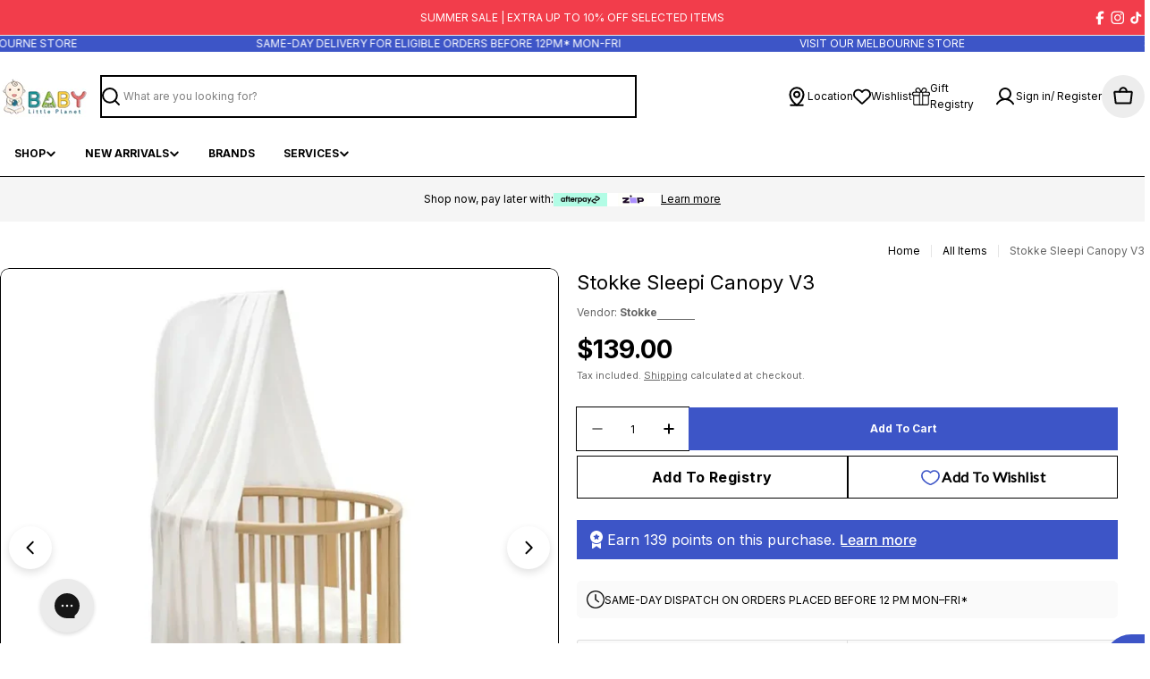

--- FILE ---
content_type: text/css
request_url: https://cdn.boostcommerce.io/widget-integration/theme/customization/baby-little-planet.myshopify.com/67cqF_cbW1/customization-1768872469432.css
body_size: 447
content:
/*********************** Custom css for Boost AI Search & Discovery  ************************/
.boost-sd__instant-search-results--product-type-grid .boost-sd__suggestion-queries-item-product--right {
    background: #fcfcfc;
    padding: 12px 0;
    margin-top: -12px;
}
.boost-sd__instant-search-container-desktop div#boost-sd__search-widget-init-wrapper {
    /* left: 0 !important; */
    left: var(--page-padding) !important;
    width: 100%;
    background: #fff;
}

@media only screen and (min-width: 768px) {
    .boost-sd__instant-search-results {
        /* padding-inline: var(--page-padding); */
        max-width: calc(100vw - 2 *  var(--page-padding));
        
        height: 75vh;
        max-height: unset !important;
    }
    .boost-sd__filter-tree-vertical-content {
        border: 1px solid #efefef;
        margin-right: 10px;
    }
}
@media only screen and (min-width: 992px) {
    .boost-sd__in-collection-search.boost-sd__in-collection-search--vertical {
        margin-top: 0;
    }
}
.boost-sd__instant-search-results--mobile-style1.boost-sd__instant-search-results--product-type-grid .boost-sd__suggestion-queries-item-product--left:before {
    padding-top: 100%;
}

.boost-sd__instant-search-results--two-column .boost-sd__instant-search-autocomplete {
    height: 100%;
}

.boost-sd__instant-search-results--two-column .boost-sd__instant-search-column--others {
    width: 30%;
}

.boost-sd__instant-search-results--two-column.boost-sd__instant-search-results--product-type-list.boost-sd__instant-search-results--product-per-row-2 .boost-sd__instant-search-column--products {
    width: 70%;
}
:root {
--boostsd-general-page-width-desktop: 100%;
}

.boost-sd-right .boost-sd__product-item {
    /* padding: 0 20px; */
    /* border: 1px solid #f9f9f9; */
    border: 1px solid #efefef;
    background: transparent;
    gap: 0;
}
.boost-sd__product-info-wrapper {
    background: #fcfcfc;
    height: 100%;
    padding: 0 20px;
    padding-top: var(--boostsd-product-item-gap);
}

@media only screen and (max-width: 768px) {
    .boost-sd__instant-search-results--product-type-grid .boost-sd__suggestion-queries-item--product {
        max-width: calc(50% - var(--boostsd-product-list-gap-mobile) * .5);
        border: 1px solid #EFEFEF;
        margin-bottom: var(--boostsd-product-item-margin-bottom-mobile);
        padding: 0 !important;
    }

    .boost-sd__instant-search-results--mobile-style1.boost-sd__instant-search-results--product-type-grid .boost-sd__suggestion-queries-item--product:nth-child(2n) {

        margin-left: var(--boostsd-product-list-gap-mobile);
    }

    .boost-sd__suggestion-queries-item--product .boost-sd__suggestion-queries-item-link {
        height: 100%;
        display: flex;
        flex-direction: column;
    }
    .boost-sd__instant-search-results--product-type-grid .boost-sd__suggestion-queries-item-product--left {
        flex-shrink: 0;
    }
    .boost-sd__instant-search-results--product-type-grid .boost-sd__suggestion-queries-item-product--right {
        padding: 12px;
        flex: 1;
    }
    .boost-sd__search-form-title {
        font-size: 12px;
    }
}

--- FILE ---
content_type: text/javascript
request_url: https://play.gotolstoy.com/widget-v2/474464cd17/collection-page-tile-v2-controller.CAxb2YyW.js
body_size: 1499
content:
var L=Object.defineProperty;var x=Object.getOwnPropertySymbols;var O=Object.prototype.hasOwnProperty,z=Object.prototype.propertyIsEnumerable;var N=(o,e,t)=>e in o?L(o,e,{enumerable:!0,configurable:!0,writable:!0,value:t}):o[e]=t,q=(o,e)=>{for(var t in e||(e={}))O.call(e,t)&&N(o,t,e[t]);if(x)for(var t of x(e))z.call(e,t)&&N(o,t,e[t]);return o};var T=(o,e,t)=>new Promise((n,i)=>{var c=l=>{try{u(t.next(l))}catch(p){i(p)}},d=l=>{try{u(t.throw(l))}catch(p){i(p)}},u=l=>l.done?n(l.value):Promise.resolve(l.value).then(c,d);u((t=t.apply(o,e)).next())});import{l as r,a as _}from"./widget-loader.5jVK42o6.js";import{s as W,T as w}from"./search-bar-widget-settings.CRdWFvpu.js";import{P as A,V as G,T as H}from"./tile-renderer.CDitK4l7.js";import{i as J,g as Q,a as X}from"./env.utils.DlvONbZq.js";import"./vendor-misc.ZYH4rFvn.js";import"./vendor-preact.D9E1TqzR.js";const Y=(o,e)=>T(void 0,null,function*(){const n=W()&&J()?Q():X(),i=new URLSearchParams;i.set("appKey",o),i.set("externalProductIds",e.join(",")),r("[CollectionTileV2] Fetching config",{appKey:o,productCount:e.length});try{const d=yield(yield fetch(`${n}/settings/widget/get-collection-tile-config-legacy?${i}`)).json();return!d.productIdVodMap||Object.keys(d.productIdVodMap).length===0?{enabled:!1,message:"No video mappings found"}:q({enabled:!0},d)}catch(c){return _(c,"Error getting collection tile V2 config"),{enabled:!1,message:"Failed to fetch config"}}});let y=null,h=null;const D=()=>{y&&(y.destroy(),y=null),h&&(h.destroy(),h=null)},ae=()=>T(void 0,null,function*(){var i,c,d,u,l,p,v,b,P,U,I,E;if(yield w.init(),!((i=w.usePlatformWidget)==null?void 0:i.collectionTileV2)){r("[CollectionTileV2] V2 not enabled, skipping");return}const e=w.appKey;if(!e){r("[CollectionTileV2] Missing appKey");return}let t=null,n=null;try{D(),r("[CollectionTileV2] Starting V2 initialization",{appKey:e});const s=new A({minProductsRequired:3}).discover();if(r("[CollectionTileV2] Discovery result",{method:s.method,confidence:s.confidence,productCount:s.productIds.length}),s.productIds.length===0){r("[CollectionTileV2] No products discovered");return}const a=yield Y(e,s.productIds);if(!a.enabled){r("[CollectionTileV2] Widget not enabled",{message:a.message});return}const M=(c=a.productIdVodMap)!=null?c:{},R=s.productIds.filter(g=>M[g]);if(R.length===0){r("[CollectionTileV2] No matching videos for discovered products");return}r("[CollectionTileV2] Matched products",{discovered:s.productIds.length,matched:R.length}),t=new G({preloadCount:6}),n=new H(t,{transitionDuration:200});let m=0;const k=(u=(d=a.settings)==null?void 0:d.maxVideosPerPage)!=null?u:10,$=(p=(l=a.settings)==null?void 0:l.minProductsBetweenVideos)!=null?p:2;let C=$;for(const g of s.productIds){if(m>=k)break;const V=s.elements.get(g);if(!V)continue;const f=M[g];if(f&&C>=$){const j=te(V);if(!j)continue;const B=(v=f.videoUrl)!=null?v:Z(f.id),F=(b=f.posterUrl)!=null?b:ee(f.id),K={productId:g,publishId:(P=a.publishId)!=null?P:e,videoUrl:B,posterUrl:F,autoplay:((U=a.settings)==null?void 0:U.playMode)!=="manual",muted:(E=(I=a.settings)==null?void 0:I.mutedByDefault)!=null?E:!0,loop:!0,clickAction:"pdp",pdpUrl:oe(V)};yield n.renderTile(j,K),m++,C=0}else C++}if(m===0){r("[CollectionTileV2] No tiles rendered"),t.destroy(),n.destroy();return}y=t,h=n,typeof window!="undefined"&&!window.__tolstoyCollectionTileCleanupRegistered&&(window.addEventListener("beforeunload",D),window.__tolstoyCollectionTileCleanupRegistered=!0),r("[CollectionTileV2] Successfully rendered tiles",{count:m})}catch(S){_("[CollectionTileV2] Error initializing",S),t&&t.destroy(),n&&n.destroy()}}),Z=o=>`https://videos.gotolstoy.com/vods/${o}/${o}.mp4`,ee=o=>`https://images.gotolstoy.com/vods/${o}/${o}-poster.jpg`,te=o=>{const e=o.querySelector(".tolstoy-tile-v2-container");if(e)return e;const t=o.querySelector("img");if(!t)return null;const n=document.createElement("div");n.className="tolstoy-tile-v2-container",Object.assign(n.style,{position:"absolute",top:"0",left:"0",width:"100%",height:"100%",pointerEvents:"none"});const i=t.parentElement;return i?(window.getComputedStyle(i).position==="static"&&(i.style.position="relative"),i.appendChild(n),n):null},oe=o=>{const e=o.querySelector('a[href*="/products/"]');return e==null?void 0:e.href};export{ae as default};


--- FILE ---
content_type: application/javascript
request_url: https://www.babylittleplanet.com.au/apps/sap/1769164462/api/2/S1saXR0bGUtcGxhbmV0Lm15c2hvcGlmeS5jb20=YmFie.js
body_size: 80966
content:
window.tdfEventHub.TriggerEventOnce('data_app2',{"offers":{"1":{"115036":{"discount":{"type_id":1,"value":5},"id":115036,"label":"Now {price}","message":"SUMMER SALE","product_groups":[{"ids":[7309342801990,7313395122246,7313435295814,7087792914502,7087792947270,7087792980038,7087793012806,7774406934598,7602180390982,7813729189958,7813774573638,7813774606406,7813774737478,7355915141190,7811897884742,7824021160006,7811897950278,7811897819206,7811897688134,7811897753670,7811897491526,7811897524294,7811897557062,7811897655366,7811897786438,7811897851974,7689157509190,7824863526982,7824863559750,7824863985734,7824864051270,7250299551814,7818722017350,7672763416646,7850335141958,7850335207494,8156720332870,7799080878150,7799080910918,7799080943686,7799085957190,7799081041990,8027931967558],"type_id":2}],"trigger":{"pos_on":true}},"124600":{"discount":{"type_id":1,"value":10},"id":124600,"label":"Now {price}","message":"SUMMER SALE","product_groups":[{"ids":[7753470607430,7753501999174,7754917609542,7826569920582,7826569887814,7753484304454,7781630181446,7826569691206,7700091502662,7937229979718,7700096319558,7700093861958,7781628280902,7700096745542,7781630017606,7700097269830,7937030553670,7826570281030,7700104970310,7700095172678,7700094156870,7946472587334,7946472423494,7946471407686,7826570313798,7826569756742,7781629984838,7781629952070,7700105166918,7700084555846,7946472685638,7946471276614,7937030291526,7826569986118,7826569822278,7826569723974,7826569658438,7826569625670,7781630083142,7700088586310,8160148095046,8160148062278,8160148029510,8160147996742,8126162108486,8126162075718,8126162042950,8126162010182,8126161551430,7971719249990,7946472652870,7946471505990,7946471440454,7946471309382,7937030750278,7937030717510,7937030684742,7937030520902,7937030422598,7937030357062,7937030225990,7826569953350,7826569855046,7826569789510,7781630246982,7781630148678],"type_id":3}],"trigger":{"pos_on":true}},"124897":{"discount":{"type_id":1,"value":10},"id":124897,"label":"Now {price}","message":"SUMMER SALE ","product_groups":[{"ids":[7086796243014,7873944780870,7106564456518,7645401153606,7658178478150,7270543884358,7821279592518,7714476720198,7821279461446,7821279559750,4684988284998,7970279030854],"type_id":2}],"trigger":{}},"126948":{"discount":{"type_id":1,"value":5},"id":126948,"label":"Now {price}","message":"SUMMER SALE","product_groups":[{"ids":[6978879422534,7077768331334,4589255196742,7327676465222,7153501667398,7003783397446,6978879651910,6978879586374,4701133439046,4345544704070,7660134105158,7110733987910,4689109254214,4589257719878,4589266567238,7115124932678,4692215726150,4692226211910,7003787067462,7077768167494,4345559941190,4639786467398,7077507137606,4692095270982,4646770049094,4718403518534,7671518167110,7671501914182,7671033430086,7084548063302,7005462003782,7596623069254,4634440826950,7671507222598,7077509496902,4324083105862,7728802758726,7153498947654,4859680030790,7241131524166,7009828929606,7095857479750,7671513776198,7596618252358,7077768069190,7804047294534,7660133941318,7246663811142,7595113185350,7077768200262,6978879815750,7595177115718,4754773966918,7596608421958,6978879782982,4345534447686,7599736979526,7266745450566,7158277308486,7121451810886,4740780490822,7724904742982,7110740934726,6978879750214,4345522716742,7266745548870,7158272131142,4692145995846,7832544215110,7671032348742,7266746499142,7266745221190,4860483403846,4860478292038,7112529444934,7804050276422,6978879488070,7674034520134,7601418272838,7095857348678,7077764726854,4692212547654,7872169476166,7846838763590,7153500127302,7130212499526,7832581832774,7726287487046,7660134006854,7872162791494,7832544477254,7804050014278,7660133875782,7601434230854,7004148531270,7869171466310,7071076843590,7130212532294,4747895734342,7872163053638,7846838829126,7671516889158,7671511613510,7601431347270,7595160666182,7398113378374,7003357380678,6704859709510,7846838796358,7846838665286,4858116833350,7796664500294,7674035961926,7596607209542,7095857381446,7077768233030,4860469936198,7671022288966,7266745811014,7158273507398,7158272032838,7157194227782,7095857217606,4747897077830,4701120397382,1905039605830,7905595457606,7822154498118,7804050079814,7674031931462,7671009738822,7596606554182,7405540442182,7004152004678,4391626670150,1905820008518,7832581865542,7804050505798,7589064998982,7121453711430,7121453121606,7077768036422,4858124501062,7872162889798,7772782526534,7726285881414,7660134400070,7660133646406,7595166269510,7595117084742,7872163020870,7854894284870,7846838730822,7832543920198,7804050243654,7660134072390,7596603408454,7398112329798,7153478107206,7089681760326,7869171499078,7855203123270,7804050047046,7784696021062,7784695955526,7724906676294,7660134367302,7660133908550,7660133187654,7617617100870,7246628061254,7153501929542,7153498456134,7890865717318,7872169902150,7854894186566,7847395491910,7660134203462,7660134137926,7601420795974,7398115475526,7158276390982,7158271410246,7905595392070,7905594310726,7890865750086,7832544510022,7772184707142,7674034815046,7671027171398,7660133974086,7660133580870,7601421254726,7158273245254,7153500651590,6978879455302,4345605226566,7872162988102,7854894252102,7821263142982,7671018881094,7671012655174,7153501274182,7077768298566,7077767970886,7077501042758,7905595359302,7888726687814,7872163086406,7869171695686,7854894219334,7804050374726,7804050112582,7772782690374,7772762538054,7660134236230,7241136734278,7153499734086,6704852828230,4747900911686,8123710537798,7905595424838,7903909609542,7822151057478,7821263274054,7802580369478,7671030054982,7671013802054,7660133482566,7660133384262,7601428365382,7157193932870,7153499799622,7077499797574,7008816234566,6704849059910,4860474949702,1905814962246,8123710668870,7888726622278,7872169214022,7869171662918,7847381991494,7846838894662,7846838861894,7832543887430,7772782460998,7772762734662,7660134170694,7660133843014,7660133548102,7601420402758,7110742769734,7077768101958,6925395558470,7892364460102,7890865815622,7888726655046,7873944780870,7872162955334,7848545517638,7847381958726,7832544378950,7832544313414,7821263241286,7811906175046,7811906109510,7804050210886,7780439228486,7772783607878,7772783542342,7772782657606,7772782624838,7772782493766,7671027859526,7671010656326,7601421156422,7417434505286,6978879717446,6589539647558,4692072890438,8123710865478,7920131407942,7905591984198,7880684568646,7872162922566,7855203287110,7855202435142,7855133917254,7847382188102,7846838698054,7843925164102,7822154367046,7811906240582,7811906207814,7802581352518,7780436869190,7780436148294,7772783575110,7772783476806,7772782559302,7772782428230,7772762701894,7772183986246,7695719989318,7671019634758,7671015473222,7660133810246,7660133449798,7601420959814,7595164467270,7417433292870,7398114885702,6925399916614,6925397295174,4345576292422,1905032527942,8169799188550,8169799155782,8123710799942,8123710767174,8123710701638,8123710636102,8123710570566,8123710505030,8123710472262,8123710439494,8123710406726,8123710373958,8044698075206,7905593983046,7905593262150,7905592016966,7905591885894,7905590640710,7904096223302,7904096059462,7904095961158,7904093372486,7869171630150,7869171597382,7869171531846,7855204794438,7848545550406,7847395557446,7847395524678,7847382155334,7847382089798,7847382024262,7847381925958,7847381893190,7847381860422,7804050309190,7804050178118,7804050145350,7780437884998,7780434640966,7780433330246,7776687816774,7775029690438,7773165748294,7772783640646,7772783444038,7772783411270,7772783378502,7772783312966,7772783280198,7772782592070,7772762865734,7763741278278,7724906938438,7695718711366,7695717859398,7695717597254,7660134301766,7660134268998,7660133744710,7660133711942,7660133613638,7601427513414,7601421353030,7595157389382,7595155816518,7247129411654,7168847151174,7112874098758,7110762364998,7077768134726,6979515809862,6560003096646,4455224410182,1905823121478,1905803395142],"type_id":3}],"trigger":{}},"137834":{"discount":{"type_id":3,"value":null},"id":137834,"label":"FREE DELIVERY ","message":"","product_groups":[{"ids":[8119601823814],"type_id":2}],"trigger":{}},"138436":{"discount":{"type_id":2,"value":50},"id":138436,"label":"Now {price}","message":"SUMMER SALE","product_groups":[{"ids":[7715135160390,8017667686470],"type_id":2}],"trigger":{}},"139105":{"discount":{"type_id":1,"value":5},"id":139105,"label":"Now {price}","message":"SUMMER SALE - LIMITED STOCK AVAILABLE ","product_groups":[{"ids":[6975318294598,6716276277318,7309320847430,7264838189126,7641314721862,7548073377862,7857709711430,7839889948742,7739192475718,7129803817030,7889432051782,7652080877638,7937023213638,7679654723654],"type_id":3}],"trigger":{}}},"2":{"43738":{"discount":{"type_id":1,"value":5},"display_id":2,"id":43738,"is_replace":false,"message":"","product_groups":[{"ids":[6661428412486,1968741154886,4572218294342,6929835458630,4163758850118,7598893957190],"pvids":{"1968741154886":[19967110840390],"4163758850118":[30269781999686],"4572218294342":[40108662685766],"6661428412486":[39435353587782],"7598893957190":[41829357256774]},"type_id":2}],"trigger":{"pos_on":true,"product_groups":[{"ids":[1605162958918,1605320147014,4356450025542,4670890672198,7071959416902,7169259929670,6921286582342,4652883148870,7265036402758,7156034502726,4356370497606],"type_id":2}]}},"43739":{"discount":{"type_id":1,"value":5},"display_id":2,"id":43739,"is_replace":false,"message":"","product_groups":[{"ids":[6661428412486,7262670028870,4572218294342,6929835458630,7598893957190],"pvids":{"4572218294342":[40108662718534],"6661428412486":[39435353620550],"7598893957190":[41829357289542]},"type_id":2}],"trigger":{"pos_on":true,"product_groups":[{"ids":[4464961617990,4464984293446,7140123181126],"type_id":2}]}},"43743":{"discount":{"type_id":1,"value":5},"display_id":2,"id":43743,"is_replace":false,"message":"","product_groups":[{"ids":[7087554035782],"type_id":2}],"trigger":{"pos_on":true,"product_groups":[{"ids":[7087552102470],"type_id":2}]}},"43774":{"discount":{"type_id":1,"value":5},"display_id":2,"id":43774,"is_replace":false,"message":"","product_groups":[{"ids":[7548073377862,7896012259398,7896012193862,7896012161094,7896012095558],"type_id":2}],"trigger":{"pos_on":true,"product_groups":[{"ids":[6716276277318,7264838189126,7129803817030,7309320847430,7343785771078,7343781609542,7161590939718,7129805586502,6975318294598],"type_id":2}]}},"47584":{"discount":{"type_id":1,"value":5},"display_id":2,"id":47584,"is_replace":false,"message":"SPECIAL OFFER","product_groups":[{"ids":[6568785248326,7631804661830,1904868294726,4359724007494,4346678935622,7327676465222,6820397875270,7090421661766,7715135160390,7619561390150,4701928521798,7867650506822,6559892799558,6935289790534,4353965654086,4346680377414,1641358852166,1628485615686,7097065046086,4349981786182,4359741734982,4346671661126,7766152511558,7193523552326,1409151828038,7090421399622,7709043982406,1628610560070,7709044703302,7623693369414,7126303539270,4353801715782,7975241613382,6611614826566,6788507041862,2072604606534,4764859498566,7087285076038,1826574893126,1412921262150,7770992017478,6930488492102,6580802355270,1913789055046,4346620805190,1412918870086,7641804931142,7088894345286,7734493282374,7635277054022,6930488590406,4433285742662,1904877994054,6626478653510,6790127222854,4359291666502,6930488524870,7135023169606,7077523193926,4346677198918,7152086581318,7106563670086,6555413610566,4705410154566,4699815051334,4684301959238,1533481386054,7689099575366,7316087275590,7190889922630,6930488426566,7162136363078,7669751152710,7972388569158,7914944036934,7593847259206,7193524764742,7645401153606,4346673725510,7106567700550,4610675736646,7331510878278,7108849434694,7944392507462,7320688918598,7105703018566,1537681358918,7334735937606,6930488393798,6930488623174,6844269527110,8017667686470,7106565177414,7742038900806,7320688492614,4345534447686,1621511503942,1587102711878,7485541253190,7140847747142,4346638008390,6555064336454,7815331446854,4610635530310,7334485131334,6928081223750,4847304507462,7141523062854,7105702953030,6555066859590,4171565432902,7906100379718,7836354936902,7815331577926,7724283101254,7153488429126,6693261344838,7695695511622,7314717507654,7141504712774,7870267392070,7714459156550,7316088520774,6614064267334,6555437301830,4695183097926,7815331610694,6599611220038,7815331479622,7742039916614,7334485819462,7087793209414,1913789120582,7316090159174,7087793373254,7764192985158,7129379176518,4113291411526,1826515583046,1597596631110,7334736953414,7153493344326,7106565341254,7087793111110,6580837089350,4495071543366,8120617369670,7334576324678,7087793307718,6758998638662,4705434665030,7836355002438,4705425129542,8040164786246,7860533559366,7724280938566,7314721046598,6973398614086,6580841447494,6555061190726,7972364681286,7087793340486,4695162617926,8016158588998,7910323585094,7822671511622,7599955542086,7162099564614,7087793406022,6555065974854,1597735436358,7907394158662,7623735935046,7334733905990,7108849696838,7097065406534,7836354969670,7810477686854,7316093173830,7114734403654,7074305179718,6930488295494,6648197513286,6555440447558,7772711452742,7733709897798,7599945973830,7149937918022,6973398745158,6973398712390,7870268801094,7756980158534,7742040211526,7733709668422,7149955743814,7141512282182,7140795875398,7087793078342,6973398646854,4705411661894,8058668875846,7936958791750,7855155576902,7815331545158,7742040670278,7155511001158,7087793143878,6973398843462,7944392441926,7855155544134,7848211087430,7810478702662,7772910059590,7742040539206,7728798105670,7158783279174,7114734469190,7106570879046,7106570125382,7106569699398,7106569011270,7087793176646,7071950176326,6594212495430,6555267629126,8016205447238,7947151343686,7936941260870,7931883061318,7857541349446,7855155871814,7826553208902,7519503974470,7157324841030,7140798857286,7139907371078,7130206208070,6973398876230,6930488557638,6930488361030,6930488328262,6759003947078,8161732100166,8133423398982,7936961839174,7936958332998,7936941228102,7936941031494,7855155839046,7836045115462,7836045049926,7772155772998,7728799318086,7636744208454,7157325004870,7129798377542,7129798082630,7106568388678,6973398777926,6627565305926,6555273363526,3828465991750,8165249089606,8161742389318,8131638427718,7975241744454,7936962101318,7936961380422,7936958988358,7936941293638,7936941162566,7880435204166,7836045246534,7836045180998,7836045148230,7836045082694,7836045017158,7822397210694,7780227514438,7772134899782,7721129148486,7721128919110,7716612735046,7710288183366,7710279827526,7705225232454,7263862456390,7140801347654,7140793450566,7129798770758,7114734731334,7106570485830,7106569404486,7106565144646,7091387826246,7087793045574,7086796308550,6973398810694,4705413070918,4695225991238,4695216357446],"type_id":3}],"trigger":{"product_groups":[{"ids":[6641939152966,6930488459334,7667897303110,6788465131590,4831106105414,6997448523846,2037419638854,7672763416646,7331493118022,7145037889606,3926297378886,7742039818310,7086796243014,7157193408582,7152080846918,7742037327942,7140380049478,6666296229958,6617136136262,7671639343174,7087792914502,7519498666054,7890042781766,7818722017350,6930488262726,7890042748998,7643766325318,7623728431174,7681236303942,7890042617926,7908819271750,4831283970118,7802756530246,6611644645446,7867661287494,7623731544134,7145043853382,7932919611462,7619552936006,7708750544966,7888918806598,7848211021894,7908819206214,7981399048262,7813774606406,7813774573638,7908819173446,7850335207494,6555286732870,7890042683462,7813774737478,7149934116934,7087792980038,7774406934598,4860539437126,7429123899462,7881293463622,6555401486406,7936940965958,7850335141958,7129814564934,7087792947270,7946385850438,7813729189958,7936941064262,7658178478150,7355915141190,7172633395270,6932704493638,8133423366214,7936941129798,7936941097030,7908819140678,7811914399814,7331505209414,7129389563974,8157117710406,8157064233030,8156720332870,8155429601350,8152462557254,8133430739014,8133429919814,8044770066502,7972686856262,7961140953158,7961140887622,7961140756550,7961140232262,7960181112902,7946385915974,7908819238982,7904488554566,7904488161350,7904487309382,7904483999814,7896737120326,7894352035910,7872203948102,7872203653190,7836044951622,7830005252166,7822385315910,7811709337670,7811701145670,7810478899270,7800135450694,7768205459526,7759830417478,7759817637958,7759552380998,7759552020550,7757513949254,7751920582726,7750907265094,7749765496902,7087793012806],"type_id":3}]}}},"7":{"37978":{"apply_num":0,"discount":{"type_id":5,"value":{"levels":[{"discount":{"is_premium":false,"type_id":1,"value":5},"quantity":2}]}},"display_id":1,"id":37978,"message":"Purchase any two Fitted Sheets or Mattress Protectors and save 5%","more_products":false,"mtv_message":"BUY 2 - SAVE 5%","product_groups":[{"ids":[4572218294342,1921331527750,6929835458630,6935304634438,1413976752198,1910126542918,4483090251846,6940557967430,7114747969606,7092401930310,4684797542470,7114747674694,7518159274054,7695730278470,4684675809350,7518161895494,7124419084358,1855127846982,7087554035782,7857523785798,1855144722502,7090444009542,7097621512262,7262677598278,6670846361670,1874789695558,1855155339334,7114667393094,6637884473414,7742230954054,1855022366790,7695737552966,4483078946886,6605145112646,7894007939142,7106245787718,6670845771846,4171798839366,6637397737542,7071961546822,6670528184390,7702845882438,1874782552134,7124418527302,6607880355910,4171716198470,6784015827014,6637400096838,7126728507462,7344598810694,7155476430918,4758525968454,7343828009030,7124206551110,7130212499526,7887687581766,7799455350854,7773318414406,7130212532294,7799455252550,7695743385670,7266849718342,7092403863622,6608028172358,7799455383622,7773315760198,6670475132998,6608030924870,1910000255046,7704789057606,7247310454854,7109275549766,4858124501062,7247309275206,7247312060486,6947632709702,7247310618694,7247306686534,7247306424390,7828764819526,7344598581318,7247308161094,7247306883142,7828764688454,7828764655686,7700091502662,7247310684230,7247310323782,7700096319558,7700093861958,7343828172870,7247310651462,7868796305478,7700096745542,7247310749766,7247309439046,7247309078598,7870268768326,7828764590150,7700097269830,7269758468166,7247309832262,7828764852294,7704788238406,7700095172678,7700094156870,7247310422086,7247309406278,4684693635142,7828764721222,7700084555846,7269757714502,7247313010758,7247309340742,7247309176902,7246999126086,7980461293638,7971948101702,7971946496070,7826569723974,7700088586310,7695740796998,7344350363718,7266849816646,7971948724294,7931198013510,7848546959430,7758713094214,7269757943878,1663373082694],"type_id":3}],"trigger":{"label":"BUY 2 - SAVE 5%"}},"38127":{"apply_num":0,"discount":{"type_id":5,"value":{"levels":[{"discount":{"is_premium":false,"type_id":1,"value":5},"quantity":2}]}},"display_id":1,"id":38127,"message":"Purchase any two Booster Seats and save 5%","more_products":false,"mtv_message":"","product_groups":[{"ids":[4353965654086,1409151828038,1826574893126,1904877994054,1533481386054,4610635530310,6693261344838,1826515583046],"type_id":3}],"trigger":{"label":"BUY 2 \u0026 SAVE"}}}},"settings":{"10":{},"11":{"b_ff":"Lato,sans-serif","b_fw":"700","c_cs":".snize .tdf_label { z-index: 9; } .tdf_container button { text-transform: uppercase !important; border-radius: 3px !important; } .tdf_bundle button { width: 100% !important; padding: 12px 0 12px 0 !important; margin-left: 0 !important; } .tdf_select_input{ font-size: 12px !important; } .tdf_checkmark, .tdf_checkmark::after{ border-color: #000 !important; } #tdf_notify{ display: none !important; } .tdf_notify_opening #tdf_discount_widget{ display: block !important; } .tdf_bundle hr:last-child{ margin-bottom: 15px !important; } .snize .tdf_label_v { position: absolute; } #tdf_rec_cart { display: none !important; } .tdf_b_addons .product-form--regular{ display: none !important; } .tdf_bundle_style_6 .tdf_bundle_price,.tdf_bundle hr { display: none !important; } .tdf_bundle_style_6 button { width: 310px !important; } .tdf_bundle_message b { font-weight: 700 !important; } .tdf_bundle_title h4 { font-size: 14px !important; } .tdf_select_input { padding-right: 18px !important; } #tdf_sale_widget .tdf_price_sales .tdf_money { font-size: 19px !important; } .thm_Hyper #tdf_wholesale h2 { margin-bottom: 14px !important; }","g_ff":"Lato","m_ff":"Lato","m_fs":"14","m_fw":"600"},"2":{"coa":1,"no_mobile":true},"3":{"coa":3,"per_page":10},"4":{"use_default":2},"6":{"coa":1,"d_mode":2,"discount_widget":true,"enable_cart_code":true,"extra_scopes":"write_price_rules,read_discounts,write_discounts,read_markets,unauthenticated_read_product_listings,write_customers,read_inventory,read_locations,write_app_proxy","mini_dwidget_off":true,"ribbon_off":true,"ribbon_place_id":4,"sale_place_id":1},"7":{"currency":"AUD","currency_format":"${{amount}}","id":18394,"js":"data.settings[6].cart_sel = '[data-cart-total],';\ndata.settings[6].gift_multi = 1;\ndata.settings[6].label_sel = '.snize-thumbnail';\nnfec.mlb = 1;\nsl9.nfec.platform.shopify.element.GetCheckoutButton = function () {\nvar x = 'bk'; return 'button[name=\"checkout\"],input[name=\"checkout\"],form[action=\"/checkout\"] [type=\"submit\"], .' + x + '-cart-checkout,[href$=\"checkout\"],button[value=\"Checkout\"],input[value=\"Checkout\"],.qsc2-checkout-button';\n}\nsetTimeout(function() {\nnfec.thm.ca = ',.qsc2-drawer-footer__summary-subtotal-price';\n},300);\nnfec.striCK = function() {\nvar gock = function(t) {\nreturn setTimeout(function () {\nnfec.lock.Ck(sl9.common.checkout.Process, 60);\n}, t);\n}\nvar cid = gock(6000);\nvar $f = jQuery('.nocartform');\nvar hded = 0;\nvar hdl = function() {\nif (hded) {\nreturn\n}\nhded = 1;\nvar d = new Date();\nvar gc2 = function() {\nclearTimeout(cid);\ngock(300);\n}\nif (nfec.sync.cart.lastupdate + 300 \u003e d.getTime()) {\ngc2();\nreturn;\n}\nnfec.platform.current.cart_api.Get(function (cart) {\ngc2();\nif (!cart) {\nreturn;\n}\nnfec.manager.cart.Set(cart);\nnfec.event_hub.Trigger('promo_update', {\ncompared:{}\n});\nnfec.event_hub.Trigger('cart_updated', {\ncart: cart,\ncompared: {}\n});\n});\n};\nif ($f.length) {\nsetTimeout(hded, 2600);\nnfec.start.cartform.U($f, hdl);\n} else {\nhdl();\n}\n}\nif (window.Shopify \u0026\u0026 Shopify.theme \u0026\u0026 Shopify.theme.schema_name) {\njQuery('body').addClass('thm_' + Shopify.theme.schema_name);\n}\nvar trgc = nfec.platform.shopify.cart_handle.TriggerCart;\nnfec.platform.shopify.cart_handle.TriggerCart = function(a, b) {\nif (window.SLIDECART_UPDATE) {\nwindow.SLIDECART_UPDATE(function() {\nnfec.event_hub.Trigger('request_got_cart', {});\n})\nreturn;\n} \nif (window.STICKY_CART_UPDATE) {\nsetTimeout(function() {\nwindow.STICKY_CART_UPDATE(function() {\nnfec.event_hub.Trigger('request_got_cart', {});\n})\n},1100);\nnfec.event_hub.Trigger('cart_trigger', {\nval: 1\n});\nreturn;\n}\ntrgc(a,b);\n};\njQuery(document).on('click', '.snize-pagination-load-more', function() {\nsetTimeout(function () {\nhandleLabel();\n}, 3000);\nsetTimeout(function () {\nhandleLabel();\n}, 5000);\n});\nvar lll2 = nfec.event_hub.Trigger;\nnfec.event_hub.Trigger = function(a,b) {\nif (a == 'page_scroll') {\nreturn;\n}\nlll2(a,b);\n}\nif (window.location.href.indexOf('testing') != -1) {\ndata.settings[6].ribbon_off = 0;\n}\njQuery('.product-form--regular').closest('.product-details__block').before('\u003cnoscript class=\"tdfPlaceSale\"\u003e\u003c/noscript\u003e');\nif (window.location.href.indexOf('package') != -1) {\njQuery('.product-form--regular').closest('.product-details__block').before('\u003cnoscript class=\"tdfPlaceBundle\"\u003e\u003c/noscript\u003e');\n}\nnfec.event_hub.ListenTo('bundle_showed', function() {\nif (jQuery('.tdf_bundle_style_6').length) {\njQuery('body').addClass('tdf_b_addons');\n}\n});\njQuery('.product-form--atc22').on('click', function() {\nif (jQuery('.tdf_bundle_style_6').length) {\njQuery('.tdf_bundle_style_6 .tdf_normal_btn').click();\njQuery('.product-form--atc-button').addClass('processing');\nsetTimeout(function() {\njQuery('.product-form--atc-button').removeClass('processing');\n},1500);\n}\n});\njQuery('.cartitems--container').before('\u003cnoscript class=\"tdfPlaceDiscounts\"\u003e\u003c/noscript\u003e');\nif (window.location.href.indexOf('/collections/') == -1) {\njQuery(document).on('tdf_render', function() {\njQuery('.tdf_gift_title').each(function() {\nvar $t = jQuery(this);\nvar pid = $t.data('pid');\nif (!pid) {\nvar $d = $t.closest('.tdf_gift');\nvar oi = $d.data('offer-id');\nvar ot = $d.data('offer-type-id');\nif (oi) {\nvar ofry = data.offers[ot][oi].discount.value;\nif (ofry) {\npid = parseInt(ofry.split(',')[0]);\n}\n}\nif (!pid) {\nreturn\n}\n}\nif ($t.data('opid') == pid) {\nreturn;\n}\n$t.data('opid', pid);\npid = parseInt(pid);\nvar p = nfec.manager.product.FindByID(pid);\nif (!p) {\nreturn;\n}\nvar img = p.image.smallSrc();\nvar $i = $t.closest('.tdf_discounted_product');\nif (!$i.length) {\n$i = $t.closest('.tdf_discountable_product');\n}\nif (!$i.length) {\n$i = $t.closest('.tdf_discountable_cart');\n}\nif (!$i.length) {\n$i = $t.closest('.tdf_discounting_product');\n}\n$i.find('.tdf_discount_icon_4').css('background-image', 'url(' + img + ')').css('background-size','50px').css('background-color','transparent');\n})\n});\n}","key":"b9d4817531f98ae91efcb609dc3b1462","pub_domain":"www.babylittleplanet.com.au","timezone_offset":11},"8":{"add":"Add to cart","add_all":"Add to cart","added":"added","added_successfully":"Added successfully","apply":"Apply","buy_quantity":"Buy {quantity}","cart":"Cart","cart_discount":"cart discount","cart_discount_code":"Discount code","cart_rec":"Cart recommendation","cart_total":"Cart total","checkout":"Checkout","continue_checkout":"Continue to checkout","continue_shopping":"Continue shopping","copied":"Copied","copy":"Copy","discount":"discount","discount_cal_at_checkout":"Discounts calculated at checkout","email_no_match_code":"Customer information does not meet the requirements for the discount code","explore":"Explore","free_gift":"Free Gift","free_ship":"Free Delivery","includes":"includes","input_discount_code":"Gift card or discount code","invalid_code":"Unable to find a valid discount matching the code entered","item":"item","items":"items","lo_earn":"You can earn points for every purchase","lo_have":"You have {point}","lo_hi":"Hi {customer.name}","lo_join":"Join us to earn rewards today","lo_point":"point","lo_points":"points","lo_redeem":"Redeem","lo_reward_view":"View all our rewards \u003e\u003e","lo_signin":"Log in","lo_signup":"Sign up","lo_welcome":"Welcome to our Loyalty Program","m_country":"","m_custom":"","m_lang":"","m_lang_on":"","more":"More","no_thank":"No thanks","off":"Off","product_details":"View full product details","quantity":"Quantity","replace":"Replace","ribbon_price":"ribbon_price","sale":"Sale","select_for_bundle":"Add to bundle","select_free_gift":"Select free gift","select_other_option":"Please select other options","sold_out":"Sold out","total_price":"Total price","view_cart":"View cart","wholesale_discount":"Discount","wholesale_gift":"Free","wholesale_quantity":"Quantity","you_added":"You added","you_replaced":"Replaced successfully!","you_save":"Save","your_discount":"Your discount","your_price":"Your price"},"9":{"btn_bg_c":"#f23d4b","btn_txt_c":"#ffffff","discount_bg_c":"#f23d4b","explore_bg_c":"#212b36","explore_txt_c":"#ffffff","p_bg_c":"#ffffff","p_btn_bg_2_c":"#f23d4b","p_btn_bg_3_c":"#d4d6e7","p_btn_bg_c":"#f23d4b","p_btn_bg_lite_c":"#f23d4b","p_btn_txt_2_c":"#ffffff","p_btn_txt_3_c":"#637387","p_btn_txt_c":"#ffffff","p_btn_txt_lite_c":"#637381","p_discount_bg_c":"#f23d4b","p_header_bg_c":"#f2f3f5","p_header_txt_bold_c":"#000000","p_header_txt_c":"#212b36","p_header_txt_lite_c":"#454f5b","p_txt_bold_c":"#000000","p_txt_c":"#212b36","p_txt_info_c":"#f23d4b","p_txt_lite_c":"#454f5b","table_h_bg_c":"#efefef","table_h_txt_c":"#212b39","theme_type_id":"1","txt_bold_c":"#000000","txt_c":"#212b36","txt_info_c":"#f23d4b"}},"products":{"1409151828038":{"i":1409151828038,"t":"Britax Safe N Sound Kid Guard, Black","h":"britax-safe-n-sound-kid-guard-black-britax-safe-n-sound-baby-little-planet","p":"s/files/1/0022/8009/5814/products/britax-safe-n-sound-kid-guard-black-car-safety-boosters-4-8yrs.jpg","v":[{"i":12573886283846,"x":"Default Title","a":229,"b":299}]},"1412918870086":{"i":1412918870086,"t":"UPPAbaby Cruz Piggyback Board","h":"vista-piggyback-ride-along-board","p":"s/files/1/0022/8009/5814/products/CruzV2Piggyback3.jpg","v":[{"i":12591863234630,"x":"Default Title","a":209,"b":273.9}]},"1412921262150":{"i":1412921262150,"t":"UPPAbaby Snack Tray - Vista, Vista V2, Vista V3, Cruz and Cruz V2","h":"snack-tray","p":"s/files/1/0022/8009/5814/products/uppababy-snack-tray.jpg","v":[{"i":12591887417414,"x":"Default Title","a":84.11,"b":98.95}]},"1413976752198":{"i":1413976752198,"t":"Babyrest Bassinet/Cradle Mattress Protector","h":"babyrest-waterproof-bassinette-mattress-protector","p":"s/files/1/0022/8009/5814/files/AP40_Packaged_Product_Certicons_3235a7fe-04ee-4f61-be6b-206694c40843.jpg","v":[{"i":32197065015366,"x":"BASSINET - 70 X 40 CM","a":19.95,"b":19.95},{"i":32197065048134,"x":"CRADLE - 85 X 50 CM","a":19.95,"b":19.95}]},"1533481386054":{"i":1533481386054,"t":"Britax Safe-n-Sound Tourer, Buff Black","h":"britax-safe-n-sound-tourer-buff-black-britax-safe-n-sound-baby-little-planet","p":"s/files/1/0022/8009/5814/products/britax-safe-n-sound-tourer-buff-black-car-safety-boosters-4-8yrs.jpg","v":[{"i":13527721902150,"x":"Default Title","a":89,"b":99}]},"1537681358918":{"i":1537681358918,"t":"Britax Safe N Sound Unity Capsule Base","h":"safe-n-sound-unity-capsule-base","p":"s/files/1/0022/8009/5814/products/britax-safe-n-sound-unity-capsule-base-car-safety-capsules-base.jpg","v":[{"i":13576072396870,"x":"Default Title","a":189,"b":199}]},"1587102711878":{"i":1587102711878,"t":"Baby Jogger Bug Cover","h":"baby-jogger-bug-cover","p":"s/files/1/0022/8009/5814/products/baby-jogger-bug-cover.jpg","v":[{"i":32213807071302,"x":"City Select Lux","a":45,"b":69.99}]},"1597596631110":{"i":1597596631110,"t":"Maxi Cosi Mico Plus Isofix Base","h":"maxi-cosi-citi-black-base","p":"s/files/1/0022/8009/5814/files/124408_2048x_95304aab-0489-4983-83a0-55bd52f42fb1.webp","v":[{"i":14473977331782,"x":"Default Title","a":169.95,"b":199}]},"1597735436358":{"i":1597735436358,"t":"Joolz Uni2 XL Shopping Bag","h":"joolz-uni-2-xl-shopping-bag","p":"s/files/1/0022/8009/5814/products/joolz-uni2-xl-shopping-bag.jpg","v":[{"i":14477387202630,"x":"Default Title","a":40,"b":85}]},"1621511503942":{"i":1621511503942,"t":"iCandy 2018 Peach Seat Fabric","h":"icandy-2028-peach-seat-fabric","p":"s/files/1/0022/8009/5814/products/icandy-2018-peach-seat-fabric-3.jpg","v":[{"i":14742221291590,"x":"Dove Grey","a":229,"b":229},{"i":14742221357126,"x":"Indigo","a":229,"b":229},{"i":32111934931014,"x":"Beluga","a":229,"b":229}]},"1628485615686":{"i":1628485615686,"t":"iCandy Cupholder \u0026 Clamp","h":"icandy-cupholder","p":"s/files/1/0022/8009/5814/products/icandy-peach-cupholder-clamp.jpg","v":[{"i":40108701548614,"x":"Peach/ Cerium","a":49.95,"b":54.95},{"i":40108701581382,"x":"Orange","a":49.95,"b":54.95},{"i":40108701614150,"x":"Lime","a":49.95,"b":54.95}]},"1628610560070":{"i":1628610560070,"t":"iCandy Screen Sun Cover","h":"icandy-screen-sun-cover","p":"s/files/1/0022/8009/5814/products/icandy-screen-sun-cover.jpg","v":[{"i":17735648051270,"x":"Default Title","a":79.95,"b":79.95}]},"1641358852166":{"i":1641358852166,"t":"UPPAbaby Vista PiggyBack Ride Along Board","h":"uppababy-vista-piggyback-ride-along-board","p":"s/files/1/0022/8009/5814/products/uppababy-vista-piggyback-ride-along-board.jpg","v":[{"i":14979601301574,"x":"Default Title","a":247.5,"b":275}]},"1663373082694":{"i":1663373082694,"t":"Stokke Sleepi Junior Fitted Sheet","h":"stokke-sleepi-junior-fitted-sheet","p":"s/files/1/0022/8009/5814/products/Fitted_20Sheet_20Junior_20White_20110912-84557_16275.jpg","v":[{"i":15394546090054,"x":"Default Title","a":59,"b":59}],"no":true},"1826515583046":{"i":1826515583046,"t":"Infasecure Versatile Folding Booster","h":"infa-secure-versatile-booster-black-free-baby-on-board-infa-secure-baby-little-planet","p":"s/files/1/0022/8009/5814/products/CS6013VVersatileBlackFront_480x480_e5c506a9-14ad-4fb8-b0be-1ba1ad97eff9.jpg","v":[{"i":39524006461510,"x":"Black","a":79.99,"b":99.99}]},"1826574893126":{"i":1826574893126,"t":"Maxi Cosi Rodi AP Booster","h":"maxi-cosi-rodi-ap-booster-maxi-cosi-baby-little-planet","p":"s/files/1/0022/8009/5814/files/mc_rodi_onyx_hero_1200x1200px.webp","v":[{"i":40627636469830,"x":"Onyx","a":179,"b":299},{"i":32162980823110,"x":"Stone","a":179,"b":299}]},"1855022366790":{"i":1855022366790,"t":"Little Turtle Baby Jersey Bassinet Fitted Sheet (Circle)","h":"little-turtle-baby-fitted-bassinet-sheet-circle-jersey-white-with-black-dot","p":"s/files/1/0022/8009/5814/products/CIRCLE_BASS_G_G_leaves_small_LTB_053_1024x1024_c58aaf64-d814-43e3-b75d-26ffeb0b003d.webp","v":[{"i":40136180006982,"x":"Yellow \u0026 Grey Stars","a":26.95,"b":26.95},{"i":40136180039750,"x":"Grey Stars","a":26.95,"b":26.95},{"i":40136180072518,"x":"White with Black Dots","a":26.95,"b":26.95}]},"1855127846982":{"i":1855127846982,"t":"Little Turtle Baby Jersey Bassinet Fitted Sheet  (Circle)","h":"little-turtle-baby-fitted-bassinet-sheet-circle-jersey-soft-grey-marle","p":"s/files/1/0022/8009/5814/products/web_White_Round_Cot_LS_369d12ac-af2e-47e4-afaf-df6bc01bc188.jpg","v":[{"i":40136168570950,"x":"White","a":26.95,"b":26.95},{"i":40136168636486,"x":"Blue \u0026 Grey Spots","a":26.95,"b":26.95},{"i":40136168603718,"x":"Pink \u0026 Grey Spots","a":26.95,"b":26.95},{"i":40136171585606,"x":"Mint","a":26.95,"b":26.95},{"i":40136168669254,"x":"Coral","a":26.95,"b":26.95}]},"1855144722502":{"i":1855144722502,"t":"Little Turtle Baby Cot Fitted Sheet (Oval)","h":"little-turtle-baby-fitted-cot-sheet-oval-jersey-soft-grey-marble","p":"s/files/1/0022/8009/5814/products/DER.jpg","v":[{"i":40150922920006,"x":"Soft Grey Marble","a":32.95,"b":32.95},{"i":40150922952774,"x":"White","a":32.95,"b":32.95},{"i":40150922985542,"x":"White \u0026 Black Dot","a":32.95,"b":32.95},{"i":40150923018310,"x":"Mint","a":32.95,"b":32.95}]},"1855155339334":{"i":1855155339334,"t":"Little Turtle Baby Jersey Cotton Cot Fitted Sheet (Rectangle)","h":"little-turtle-baby-fitted-cot-sheet-rectangle-jersey-soft-grey-marle","p":"s/files/1/0022/8009/5814/products/ORIO.jpg","v":[{"i":40136153825350,"x":"Grey","a":36.95,"b":39.95},{"i":40136153858118,"x":"White","a":36.95,"b":39.95},{"i":40136153890886,"x":"White \u0026 Black Dot","a":36.95,"b":39.95},{"i":40136153923654,"x":"Grey Stars","a":36.95,"b":39.95}]},"1874782552134":{"i":1874782552134,"t":"Little Turtle Baby Woven Cotton Cot Fitted Sheet  (Rectangle)","h":"fitted-cot-sheet-bg","p":"s/files/1/0022/8009/5814/products/web_Beige_Grey_Spot_Cot_Sheet_1024x1024_8e100fdc-461c-4e08-a4a6-d7eb539d2e7e.jpg","v":[{"i":40136149827654,"x":"Beige \u0026 Grey Spot","a":36.95,"b":39.95},{"i":40136149860422,"x":"Blue \u0026 Grey Spot","a":36.95,"b":39.95},{"i":40136149893190,"x":"Pink \u0026 Grey Spot","a":36.95,"b":39.95},{"i":40136149925958,"x":"Mint","a":36.95,"b":39.95},{"i":40136149958726,"x":"Pale Blue","a":36.95,"b":39.95}]},"1874789695558":{"i":1874789695558,"t":"Little Turtle Baby Change Mat Cover","h":"change-mat-cover-beige-grey","p":"s/files/1/0022/8009/5814/products/Beige_Grey_Spot_ecb5398b-05cf-4e29-b39f-9f1684930f46.jpg","v":[{"i":40136161624134,"x":"Beige \u0026 Grey Spot","a":24.95,"b":24.95},{"i":40136161689670,"x":"Blue \u0026 Grey Spot","a":24.95,"b":24.95},{"i":40136161722438,"x":"Pink \u0026 Grey Spot","a":24.95,"b":24.95},{"i":40136161787974,"x":"White","a":24.95,"b":24.95},{"i":40136161755206,"x":"Grey Marle","a":24.95,"b":24.95},{"i":40136161820742,"x":"White with Black Dot","a":24.95,"b":24.95},{"i":40136163622982,"x":"Coral","a":24.95,"b":24.95},{"i":40508793716806,"x":"White with Grey Stars","a":24.95,"b":24.95},{"i":40966289883206,"x":"Navy \u0026 Grey Spot","a":24.95,"b":24.95}]},"1904868294726":{"i":1904868294726,"t":"Mother's Choice Adore AP Car Seat","h":"mothers-choice-adore-ap-titanium-grey","p":"s/files/1/0022/8009/5814/products/mothers-choice-adore-ap-convertible-car-seat-titanium-grey-2.jpg","v":[{"i":32273450729542,"x":"Titanium Grey","a":295,"b":419},{"i":32273450762310,"x":"Black Space","a":295,"b":419}]},"1904877994054":{"i":1904877994054,"t":"Mother's Choice Tribe AP","h":"mothers-choice-tribe-ap-mothers-choice-baby-little-planet","p":"s/files/1/0022/8009/5814/products/mothers-choice-tribe-ap.jpg","v":[{"i":32163006939206,"x":"Black Space","a":159,"b":219}]},"1905032527942":{"i":1905032527942,"t":"Skip Hop Camping Cups Activity Gym","h":"skip-hop-camping-cups-activity","p":"s/files/1/0022/8009/5814/products/skip-hop-camping-cups-activity.jpg","v":[{"i":19438445396038,"x":"Default Title","a":161.95,"b":179.95}]},"1905039605830":{"i":1905039605830,"t":"Skip Hop Silver Lining Cloud Activity Gym","h":"skip-hop-silver-lining-cloud-activity-gym","p":"s/files/1/0022/8009/5814/products/skip-hop-silver-lining-cloud-activity-gym.jpg","v":[{"i":19438494744646,"x":"Default Title","a":179.95,"b":179.95}]},"1905803395142":{"i":1905803395142,"t":"Skip Hop Zoo Backpack - Llama","h":"skip-hop-llama-zoo-pack","p":"s/files/1/0022/8009/5814/products/skip-hop-llama-zoo-pack.jpg","v":[{"i":19442975670342,"x":"Default Title","a":44.95,"b":49.95}]},"1905814962246":{"i":1905814962246,"t":"Skip Hop Zoo Backpack - Unicorn","h":"copy-of-skip-hop-bat-zoo-pack","p":"s/files/1/0022/8009/5814/products/skip-hop-unicorn-zoo-pack.jpg","v":[{"i":19443065782342,"x":"Default Title","a":31.46,"b":34.95}]},"1905820008518":{"i":1905820008518,"t":"Skip Hop Zoo Backpack - Bee","h":"copy-of-skip-hop-butterfly-zoo-pack","p":"s/files/1/0022/8009/5814/products/skip-hop-bee-zoo-pack.jpg","v":[{"i":19443095306310,"x":"Default Title","a":31.46,"b":34.95}]},"1905823121478":{"i":1905823121478,"t":"Skip Hop Zoo Backpack - Owl","h":"copy-of-skip-hop-bee-zoo-pack","p":"s/files/1/0022/8009/5814/products/skip-hop-owl-zoo-pack.jpg","v":[{"i":19443114836038,"x":"Default Title","a":31.46,"b":34.95}]},"1910000255046":{"i":1910000255046,"t":"Bubba Blue Bamboo Cot Waffle Blanket, White","h":"bubba-blue-bamboo-cot-waffle-blanket-white","p":"s/files/1/0022/8009/5814/products/BubbaBlueBambooCotWaffelBlanket.jpg","v":[{"i":19488341459014,"x":"Default Title","a":34.95,"b":34.95}]},"1910126542918":{"i":1910126542918,"t":"Bubba Blue Bamboo Waterproof Mattress Protector","h":"aterproof-cot-mattress-prot","p":"s/files/1/0022/8009/5814/products/LargeCotbamboomattressprotector.webp","v":[{"i":40105979969606,"x":"Large Cot","a":26.95,"b":29.95},{"i":40105980002374,"x":"Standard Cot","a":26.95,"b":29.95},{"i":40105987309638,"x":"Bassinet","a":22.45,"b":24.95},{"i":40105987342406,"x":"Cradle","a":22.45,"b":24.95},{"i":41143484678214,"x":"Co-Sleeper","a":26.95,"b":29.95}]},"1913789055046":{"i":1913789055046,"t":"Cybex Universal Pram Cup Holder","h":"priam-cup","p":"s/files/1/0022/8009/5814/products/cybex-priam-cup-holder.jpg","v":[{"i":19524085710918,"x":"Default Title","a":45.95,"b":49.95}]},"1913789120582":{"i":1913789120582,"t":"Cybex Priam Mosquito Net","h":"priam-net","p":"s/files/1/0022/8009/5814/files/CybexPriamPramInsectNet1.jpg","v":[{"i":19524086071366,"x":"Default Title","a":40.46,"b":44.95}]},"1921331527750":{"i":1921331527750,"t":"Babyrest Cot Mattress Protector","h":"babyrest-waterproof-large-cot-mattress-protector","p":"s/files/1/0022/8009/5814/files/AP140_Packaged_Product_Certicons.webp","v":[{"i":32197074288710,"x":"130 x 69cm","a":29.95,"b":29.95},{"i":32197074255942,"x":"132 x 77cm","a":29.95,"b":29.95},{"i":39302850084934,"x":"140 x 70cm","a":29.95,"b":29.95}]},"1968741154886":{"i":1968741154886,"t":"Kangaroo Deluxe Mattress","h":"seed-bebe-kangaroo-deluxe-mattress","p":"s/files/1/0022/8009/5814/products/Kangaroo_Mattress.jpg","v":[{"i":40489585868870,"x":"1300 x 660mm","a":169,"b":199},{"i":19967110709318,"x":"1300 x 690mm","a":169,"b":199},{"i":19967110774854,"x":"1310 x 710mm","a":169,"b":199},{"i":19967110807622,"x":"1310 x 750mm","a":169,"b":199},{"i":19967110840390,"x":"1320 x 700mm","a":169,"b":199},{"i":19967110873158,"x":"1320 x 770mm","a":169,"b":199},{"i":39303945846854,"x":"1400 x 700mm","a":169,"b":199}]},"2072604606534":{"i":2072604606534,"t":"Baby Jogger Belly Bar","h":"baby-jogger-belly-bar","p":"s/files/1/0022/8009/5814/products/baby-jogger-belly-bar.jpg","v":[{"i":32213800321094,"x":"City Tour 2","a":29,"b":39.99},{"i":39719802568774,"x":"City MIni2 Double/City Mini GT2 Double/ City Elite2 Double","a":71.1,"b":75}]},"3828465991750":{"i":3828465991750,"t":"iCandy Lime Duo Pod","h":"icandy-lime-duo-pod-stone-grey","p":"s/files/1/0022/8009/5814/products/icandy-lime-duo-pod.jpg","v":[{"i":32110538358854,"x":"Onyx (Black)","a":79,"b":199},{"i":32110538653766,"x":"Lime (Green)","a":79,"b":199}]},"4113291411526":{"i":4113291411526,"t":"Two Nomads Stroller Phone Holder","h":"copy-of-two-nomads-baby-view-mirror","p":"s/files/1/0022/8009/5814/files/img_2419_1.jpg","v":[{"i":30186320396358,"x":"Default Title","a":19.95,"b":24.95}]},"4163758850118":{"i":4163758850118,"t":"Babyrest Duocore Bamboo Cot Mattress","h":"babyrest-duocore-cot-mattress","p":"s/files/1/0022/8009/5814/files/Babyrest-Juno-Cot-Chest-Mattress-Nursery-Package-3.jpg","v":[{"i":40637067493446,"x":"1200 x 600","a":289,"b":399},{"i":30269781934150,"x":"1300 x 690","a":289,"b":399},{"i":30269781966918,"x":"1310 x 750","a":289,"b":399},{"i":30269781999686,"x":"1320 x 700","a":289,"b":399},{"i":39303252443206,"x":"1400 x 700","a":289,"b":399}]},"4171565432902":{"i":4171565432902,"t":"Babyrest Lambskin Pram Liner","h":"baby-comfort-delux-lambskin-pram-liner-black","p":"s/files/1/0022/8009/5814/products/babyrest-lambskin-pram-liner.jpg","v":[{"i":32197046468678,"x":"Black","a":59.95,"b":74.95},{"i":32197046501446,"x":"Grey","a":59.95,"b":74.95}]},"4171716198470":{"i":4171716198470,"t":"Babyrest Lambswool Portacot Underlay","h":"baby-comfort-lambswool-portacot-underlay","p":"s/files/1/0022/8009/5814/files/AL13_Packaged_Product_Certicons.webp","v":[{"i":30317010124870,"x":"Default Title","a":99.95,"b":114.95}]},"4171798839366":{"i":4171798839366,"t":"Babyrest Lambswool Cot Underlay","h":"baby-comfort-lambswool-portacot-underlay-1","p":"s/files/1/0022/8009/5814/files/AL17_Packaged_Product_Certicons.webp","v":[{"i":32197049417798,"x":"Up to 70 cm","a":99.95,"b":114.95},{"i":32197049450566,"x":"Up to 77 cm","a":99.95,"b":114.95}]},"4324083105862":{"i":4324083105862,"t":"Skip Hop Silver Lining Cloud 3-Stage Activity Centre","h":"skip-hop-explore-more-babys-view-3-stage-activity-center","p":"s/files/1/0022/8009/5814/products/skip-hop-3-stage-activity-center-silver-lining-cloud.jpg","v":[{"i":31013219860550,"x":"Default Title","a":269,"b":309}]},"4345522716742":{"i":4345522716742,"t":"Skip Hop Grab \u0026 Go Snug Seal Wipes Case - Grey","h":"skip-hop-grab-go-snug-seal-wipes-case","p":"s/files/1/0022/8009/5814/products/skip-hop-grab-go-snug-seal-wipes-case.jpg","v":[{"i":31178339778630,"x":"Default Title","a":24.95,"b":29.95}]},"4345534447686":{"i":4345534447686,"t":"Skip Hop Grab \u0026 Go Stroller Organiser","h":"grab-go-stroller-organiser","p":"s/files/1/0022/8009/5814/files/SH400304_1_1024x1024_jpg.webp","v":[{"i":40710894092358,"x":"Black","a":40.46,"b":44.95},{"i":40710888161350,"x":"Grey","a":40.46,"b":44.95},{"i":40710888194118,"x":"Chevron","a":40.46,"b":44.95},{"i":40710890291270,"x":"Black \u0026 Grey Stripe","a":40.46,"b":49.95}]},"4345544704070":{"i":4345544704070,"t":"Skip Hop Main Frame Wide Open","h":"skip-hop-main-frame-wide-open-backpack-black","p":"s/files/1/0022/8009/5814/products/SkipHopMainFrameWideOpenBlack.jpg","v":[{"i":39796855144518,"x":"Black","a":129,"b":179}]},"4345559941190":{"i":4345559941190,"t":"ZaZu SleepTrainer Sam the Lamb","h":"zazu-sleeptrainer-sam-the-lamb-pink","p":"s/files/1/0022/8009/5814/products/zazu-sleeptrainer-sam-the-lamb.jpg","v":[{"i":31178557456454,"x":"Grey","a":62.96,"b":73.95}]},"4345576292422":{"i":4345576292422,"t":"ZAZU Nightlight LOU","h":"zazu-nightlight-lou","p":"s/files/1/0022/8009/5814/products/ZAZUNightlightLOU5.jpg","v":[{"i":31178599989318,"x":"Blue","a":52.95,"b":59.95},{"i":31178600022086,"x":"Grey","a":52.95,"b":59.95},{"i":31178600054854,"x":"Pink","a":52.95,"b":59.95}]},"4345605226566":{"i":4345605226566,"t":"Zazu - Wall Light With Plush","h":"zazu-wall-light-with-plush","p":"s/files/1/0022/8009/5814/products/ZAZUWallLightWithPlush8.jpg","v":[{"i":31178718085190,"x":"Default Title","a":75.96,"b":94.95}]},"4346620805190":{"i":4346620805190,"t":"Stokke YOYO Footmuff","h":"babyzen-yoyo-and-yoyo-footmuff","p":"s/files/1/0022/8009/5814/products/BabyzenYOYOFootmuff5.jpg","v":[{"i":31186476236870,"x":"Black","a":206.1,"b":229},{"i":31186476433478,"x":"Aqua","a":206.1,"b":229},{"i":31186476269638,"x":"Taupe","a":206.1,"b":229},{"i":31186476335174,"x":"Ginger","a":206.1,"b":229},{"i":31186476400710,"x":"Toffee","a":206.1,"b":229},{"i":40493969702982,"x":"Olive","a":206.1,"b":229},{"i":31186476367942,"x":"Navy Blue","a":206.1,"b":229}]},"4346638008390":{"i":4346638008390,"t":"Stokke YOYO Rolling Bag","h":"babyzen-yoyo-rolling-bag","p":"s/files/1/0022/8009/5814/products/BabyzenYOYORollingBag.jpg","v":[{"i":31186554159174,"x":"Black","a":179.99,"b":199.99},{"i":31186554257478,"x":"Ginger","a":179.99,"b":199.99},{"i":31186554355782,"x":"Aqua","a":179.99,"b":199.99},{"i":31186554323014,"x":"Toffee","a":179.99,"b":199.99},{"i":31186554191942,"x":"Taupe","a":179.99,"b":199.99},{"i":40493970948166,"x":"Olive","a":179.99,"b":199.99},{"i":31186554290246,"x":"Navy Blue","a":206.99,"b":229.99},{"i":41171157581894,"x":"Stone","a":179.99,"b":199.99}]},"4346671661126":{"i":4346671661126,"t":"Stokke YOYO Board","h":"babyzen-yoyo-board","p":"s/files/1/0022/8009/5814/products/babyzen-yoyo-board.jpg","v":[{"i":31186666717254,"x":"Default Title","a":209,"b":229}]},"4346673725510":{"i":4346673725510,"t":"Stokke YOYO Maxi Cosi Capsule Adaptor","h":"babyzen-yoyo-maxi-cosi-capsule-adaptor","p":"s/files/1/0022/8009/5814/products/babyzen-yoyo-maxi-cosi-capsule-adaptor.jpg","v":[{"i":31186673827910,"x":"Default Title","a":89.99,"b":99.99}]},"4346677198918":{"i":4346677198918,"t":"Stokke YOYO Mosquito Net","h":"babyzen-yoyo-mosquito-net","p":"s/files/1/0022/8009/5814/products/90769_2000x_58883b4f-adc1-448b-9dee-747b78dabe25.webp","v":[{"i":40490081288262,"x":"Bassinet","a":62.96,"b":69.95},{"i":31186693161030,"x":"Newborn","a":62.96,"b":69.95},{"i":31186693193798,"x":"6Mo+","a":62.96,"b":69.95}]},"4346678935622":{"i":4346678935622,"t":"Stokke YOYO Cup Holder","h":"babyzen-yoyo-cup-holder","p":"s/files/1/0022/8009/5814/products/babyzen-yoyo-cup-holder-1.jpg","v":[{"i":31186697715782,"x":"Default Title","a":58.49,"b":64.99}]},"4346680377414":{"i":4346680377414,"t":"Stokke YOYO Leg Rest","h":"babyzen-yoyo-leg-rest","p":"s/files/1/0022/8009/5814/products/babyzen-yoyo-leg-rest.jpg","v":[{"i":31186699124806,"x":"Default Title","a":80.95,"b":89.95}]},"4349981786182":{"i":4349981786182,"t":"Stokke YOYO  Parasol","h":"baby-zen-yoyo-and-yoyo-parasol","p":"s/files/1/0022/8009/5814/products/babyzen-yoyo-parasol-6.jpg","v":[{"i":31198664065094,"x":"Aqua","a":89.95,"b":99.95},{"i":31198663966790,"x":"Ginger","a":89.95,"b":99.95}]},"4353801715782":{"i":4353801715782,"t":"Cybex Cloud Q Capsule and Base","h":"cybex-cloud-q-capsule-and-base","p":"s/files/1/0022/8009/5814/products/cybex-cloud-q-capsule-and-base.jpg","v":[{"i":31220111867974,"x":"Default Title","a":799,"b":949}]},"4353965654086":{"i":4353965654086,"t":"Britax Safe N Sound Hi-Liner SG","h":"britax-safe-n-sound-hi-liner-sg-britax-safe-n-sound-baby-little-planet","p":"s/files/1/0022/8009/5814/products/britax-safe-n-sound-hi-liner-sg-car-safety-boosters-4-8yrs.jpg","v":[{"i":31220734263366,"x":"Grey","a":179,"b":219},{"i":31220734197830,"x":"Ink Blue","a":179,"b":219},{"i":31220734230598,"x":"Pink","a":179,"b":219}]},"4359291666502":{"i":4359291666502,"t":"Uppababy Minu Travel Bag","h":"uppababy-minu-travel-bag","p":"s/files/1/0022/8009/5814/files/0902-MTB-WW_Module1-1-1.jpg","v":[{"i":31244863078470,"x":"Default Title","a":148.79,"b":185.95}]},"4359724007494":{"i":4359724007494,"t":"Uppababy Cup Holder - Vista, Vista V2, Vista V3, Cruz and Cruz V2","h":"uppababy-cup-holder","p":"s/files/1/0022/8009/5814/files/Uppababy_Cup_Holder_Vista_Cruz_Minu_Duo.jpg","v":[{"i":31246509146182,"x":"Default Title","a":55.21,"b":64.95}]},"4359741734982":{"i":4359741734982,"t":"UPPAbaby Reversible Seat Liner","h":"uppababy-reversible-seat-liner","p":"s/files/1/0022/8009/5814/files/2_8a57c4ea-0689-4827-af2e-6a4ec14b3f83.jpg","v":[{"i":32092251062342,"x":"Reed","a":74.76,"b":87.95},{"i":39365252808774,"x":"Phoebe","a":74.76,"b":87.95}]},"4391626670150":{"i":4391626670150,"t":"ZAZU Peek-a-Boo Soft Toy - Danny","h":"zazu-peek-a-boo-soft-toy-danny","p":"s/files/1/0022/8009/5814/products/ZAZUPeek-a-BooSoftToy-Danny5.jpg","v":[{"i":31336695988294,"x":"Default Title","a":44.96,"b":52.95}]},"4433285742662":{"i":4433285742662,"t":"Uppababy Cozy Ganoosh Footmuff","h":"cozyganoosh","p":"s/files/1/0022/8009/5814/products/Uppababy-Cozy-Ganoosh-Footmuff.webp","v":[{"i":39365252481094,"x":"Stella","a":232.81,"b":273.9}]},"4455224410182":{"i":4455224410182,"t":"Skip Hop Tree Top Activity Gym Grey Pastel","h":"skip-hop-activity-gym-treetop-friends-grey-pastel","p":"s/files/1/0022/8009/5814/products/skip-hop-activity-gym-treetop-friends-grey-pastel.jpg","v":[{"i":31528187297862,"x":"Default Title","a":134.54,"b":149.49}],"no":true},"4483078946886":{"i":4483078946886,"t":"Leander Linea Organic Change Table Mat Cover","h":"leander-linea-change-mattress-cover","p":"s/files/1/0022/8009/5814/products/leander-linea-organic-change-table-mat-cover.jpg","v":[{"i":31621792071750,"x":"Cool Grey","a":89.95,"b":109.95},{"i":31621792038982,"x":"Dusty Rose","a":89.95,"b":109.95},{"i":31621792104518,"x":"Cappucino","a":89.95,"b":109.95},{"i":40441311264838,"x":"Sage Green","a":89.95,"b":109.95}]},"4483090251846":{"i":4483090251846,"t":"Leander Organic Cot Fitted Sheet","h":"leander-linea-cot-sheet","p":"s/files/1/0022/8009/5814/products/leander-organic-cot-sheet.jpg","v":[{"i":31621824708678,"x":"Snow","a":99.95,"b":99.95},{"i":31621824774214,"x":"Cool Grey","a":99.95,"b":99.95},{"i":32070806863942,"x":"Cappucino","a":99.95,"b":99.95},{"i":40441308250182,"x":"Sage Green","a":99.95,"b":99.95}]},"4495071543366":{"i":4495071543366,"t":"Valco Baby Snug Footmuff Grey Marle","h":"valco-baby-snug-footmuff-grey-marle","p":"s/files/1/0022/8009/5814/products/valco-baby-snug-footmuff-grey-marle.jpg","v":[{"i":31663874113606,"x":"Default Title","a":80.99,"b":89.99}]},"4572218294342":{"i":4572218294342,"t":"Boori Mattress Protector","h":"boori-compact-mattress-protector","p":"s/files/1/0022/8009/5814/products/BooriFittedMattressProtector.jpg","v":[{"i":40108662685766,"x":"Standard Cot - 132 x 70cm","a":37.95,"b":41.95},{"i":40108662718534,"x":"Compact Cot - 119 x 65cm","a":35.95,"b":39.95},{"i":40108662751302,"x":"Bassinet - 80 x 41cm","a":26.95,"b":29.95},{"i":40108662784070,"x":"Bedside Bed - 160 x 79cm","a":53.95,"b":59.95},{"i":40108662816838,"x":"Single Bed - 190 x 90cm","a":71.96,"b":89.95},{"i":40108662882374,"x":"Double Bed - 190 X 137cm","a":79.96,"b":99.95},{"i":40108662849606,"x":"King Single Bed - 203 x 107cm","a":71.95,"b":89.95},{"i":40583330562118,"x":"Oval Cot - 119 X 64cm","a":44.95,"b":49.95}]},"4589255196742":{"i":4589255196742,"t":"Skip Hop Moby Bathtub","h":"skip-hop-moby-bathtub","p":"s/files/1/0022/8009/5814/products/skip-hop-moby-bathtub-2.jpg","v":[{"i":31883325833286,"x":"Blue","a":79,"b":99.99},{"i":31883325800518,"x":"Grey","a":79,"b":99.99},{"i":40530756042822,"x":"White","a":79,"b":99.99}]},"4589257719878":{"i":4589257719878,"t":"Skip Hop Moby Softspot Sink Bather","h":"skip-hop-moby-softspot-sink-bather","p":"s/files/1/0022/8009/5814/files/skip_hop_moby_softspot_sink_bather___grey.webp","v":[{"i":42240329580614,"x":"Grey","a":59.95,"b":79.95},{"i":42240329547846,"x":"Blue","a":59.95,"b":79.95}]},"4589266567238":{"i":4589266567238,"t":"Skip Hop Moby Waterfall Rinser","h":"skip-hop-moby-rinser","p":"s/files/1/0022/8009/5814/products/skip-hop-moby-rinser.jpg","v":[{"i":31883385995334,"x":"Grey","a":22.49,"b":24.95},{"i":31883386028102,"x":"Blue","a":22.49,"b":24.95},{"i":40530757943366,"x":"White","a":22.49,"b":24.95}]},"4610635530310":{"i":4610635530310,"t":"Infasecure Vario II Go (4 to 8 years)","h":"infa-secure-vario-go-4-to-8-years-free-baby-on-board-infa-secure-baby-little-planet","p":"s/files/1/0022/8009/5814/products/infa-secure-vario-go-4-to-8-years-car-safety-boosters-4-8yrs.jpg","v":[{"i":31948942540870,"x":"Default Title","a":179,"b":239}]},"4610675736646":{"i":4610675736646,"t":"Infasecure Quattro Go (O to 4 years)","h":"infa-secure-quattro-go-oto-4-years","p":"s/files/1/0022/8009/5814/products/infa-secure-quattro-go-o-to-4-years-car-safety-convertible-car-seats-0-4yrs.jpg","v":[{"i":31949000736838,"x":"Default Title","a":549,"b":729}]},"4634440826950":{"i":4634440826950,"t":"Beaba BabyCook Solo","h":"beaba-babycook-solo","p":"s/files/1/0022/8009/5814/products/beaba-babycook-solo.jpg","v":[{"i":32007136772166,"x":"Light Grey","a":229,"b":299},{"i":32007136804934,"x":"Navy","a":229,"b":299}]},"4639786467398":{"i":4639786467398,"t":"Beaba BabyCook Neo Food Processor","h":"beaba-neo-babycook","p":"s/files/1/0022/8009/5814/products/beaba-neo-babycook.jpg","v":[{"i":32016030597190,"x":"Night Blue","a":466.65,"b":549},{"i":32016030564422,"x":"Grey/White","a":466.65,"b":549}]},"4646770049094":{"i":4646770049094,"t":"Done by Deer Activity Gym","h":"done-by-deer-activity-gym","p":"s/files/1/0022/8009/5814/products/done-by-deer-activity-gym.jpg","v":[{"i":32028958982214,"x":"Grey","a":159.96,"b":199.95},{"i":40846691139654,"x":"Sand","a":159.96,"b":199.95}]},"4684301959238":{"i":4684301959238,"t":"Uppababy Changing Backpack","h":"uppababy-changing-backpack","p":"s/files/1/0022/8009/5814/products/uppababy-changing-backpack.jpg","v":[{"i":32092242247750,"x":"Gregory","a":99.95,"b":165},{"i":32092242280518,"x":"Greyson","a":99.95,"b":165},{"i":40106125131846,"x":"Jake","a":99.95,"b":165},{"i":40106125164614,"x":"Noa","a":99.95,"b":165},{"i":40520815116358,"x":"Anthony","a":99.95,"b":165}]},"4684675809350":{"i":4684675809350,"t":"Leander Classic Cot Organic Mattress Protector","h":"leander-cradle-organic-mattress-protector","p":"s/files/1/0022/8009/5814/products/leander-organic-mattress-protector.jpg","v":[{"i":39447574249542,"x":"Default Title","a":89.95,"b":99.95}]},"4684693635142":{"i":4684693635142,"t":"Leander Cradle Organic Fitted Sheet Pack Snow (2 Sheets)","h":"leander-cradle-organic-fitted-sheet-pack-snow-2-sheets","p":"s/files/1/0022/8009/5814/products/leander-cradle-organic-fitted-sheet-pack-snow-2-sheets.jpg","v":[{"i":32092791898182,"x":"Default Title","a":59,"b":74.95}],"no":true},"4684797542470":{"i":4684797542470,"t":"Leander Junior Bed Organic Fitted Sheet","h":"leander-junior-bed-organic-mattress-protector","p":"s/files/1/0022/8009/5814/products/LeanderJuniorBedOrganicSheets9.jpg","v":[{"i":40520962015302,"x":"Cappuccino","a":109.95,"b":129.95},{"i":39973643223110,"x":"Cool Grey","a":109.95,"b":129.95},{"i":40440924176454,"x":"Sage Green","a":109.95,"b":129.95},{"i":39973643190342,"x":"Snow","a":109.95,"b":129.95}]},"4684988284998":{"i":4684988284998,"t":"Leander Matty Change Mat - Cappuccino","h":"matty-change-mat","p":"s/files/1/0022/8009/5814/products/leander-matty-change-mat-3.jpg","v":[{"i":32093163290694,"x":"Default Title","a":199,"b":249.95}]},"4689109254214":{"i":4689109254214,"t":"Done by Deer Activity Play Mat","h":"done-by-deer-activity-play-mat","p":"s/files/1/0022/8009/5814/files/4123629-1-Activity-Play-Mat-Lalee-Sand.jpg","v":[{"i":40675765059654,"x":"Sand","a":175.96,"b":219.95},{"i":32102620233798,"x":"Grey","a":175.96,"b":219.95}]},"4692072890438":{"i":4692072890438,"t":"Troll Scandy Cot","h":"troll-scandy-cot","p":"s/files/1/0022/8009/5814/products/P-COT-SC0557-WH.jpg","v":[{"i":32104773976134,"x":"Default Title","a":679,"b":999.95}]},"4692095270982":{"i":4692095270982,"t":"Troll Sun Cot","h":"troll-sun-cot","p":"s/files/1/0022/8009/5814/products/Troll-Sun-Cot-Package-2.jpg","v":[{"i":32104796880966,"x":"Whitewash","a":599,"b":799.95},{"i":32104796848198,"x":"White","a":599,"b":799.95}]},"4692145995846":{"i":4692145995846,"t":"Troll Lukas Two Tone Cot","h":"troll-lukas-two-tone-cot","p":"s/files/1/0022/8009/5814/products/CBD-LU0564-KD-WH-WW_12000_3f4b2934-217a-429a-bac0-f70bae1e1b3a.jpg","v":[{"i":32104827617350,"x":"White with Whitewash Bars","a":669,"b":799.95},{"i":32104845410374,"x":"Soft Grey with Whitewash Bars","a":599,"b":799.95},{"i":40605586096198,"x":"White","a":599,"b":799.95}]},"4692212547654":{"i":4692212547654,"t":"Troll Sun Dresser Change Mat","h":"troll-change-mat","p":"s/files/1/0022/8009/5814/products/Dresser-Tray-Mat.jpg","v":[{"i":32104926249030,"x":"Troll Change Mat","a":79.95,"b":79.95}]},"4692215726150":{"i":4692215726150,"t":"Pixie Cot Mattress - Inner Pocket Spring","h":"pixie-cot-mattress-inner-pocket-spring-140-x-70","p":"s/files/1/0022/8009/5814/products/Pixie-Danish-By-Design0124.jpg","v":[{"i":32104926838854,"x":"Default Title","a":259.99,"b":289.95}]},"4692226211910":{"i":4692226211910,"t":"Troll Sun Dresser","h":"troll-sun-cot-dresser","p":"s/files/1/0022/8009/5814/products/Troll-SUN-dresser-ww1-angle-no-top-Flipped.jpg","v":[{"i":32104934441030,"x":"White","a":769,"b":999.95}]},"4695162617926":{"i":4695162617926,"t":"iCandy Peach 2020 Seat Fabric","h":"icandy-peach-cerium-seat-fabric","p":"s/files/1/0022/8009/5814/products/icandy-peach-2020-seat-fabric.jpg","v":[{"i":32110624440390,"x":"Grey Twill","a":269,"b":269}]},"4695183097926":{"i":4695183097926,"t":"Icandy Peach 2020 Converter","h":"icandy-peach-2020-converter-satin","p":"s/files/1/0022/8009/5814/products/icandy-peach-2020-converter.jpg","v":[{"i":32110607761478,"x":"Chrome - Black Twill","a":429,"b":429},{"i":32110607794246,"x":"Chrome - Grey Twill","a":429,"b":429},{"i":32110612840518,"x":"Phantom - Grey Twill","a":429,"b":429}]},"4695216357446":{"i":4695216357446,"t":"Icandy Peach 2020 Carry Cot Fabric","h":"icandy-peach-2020-carry-cot-fabric","p":"s/files/1/0022/8009/5814/products/icandy-peach-2020-carry-cot-fabric.jpg","v":[{"i":32110653407302,"x":"Grey Twill","a":269,"b":269},{"i":32110653767750,"x":"Black Twill","a":269,"b":269}]},"4695225991238":{"i":4695225991238,"t":"Icandy Bag","h":"icandy-bag","p":"s/files/1/0022/8009/5814/products/icandy-bag.jpg","v":[{"i":32110673494086,"x":"Grey Twill","a":299,"b":299},{"i":32110673526854,"x":"Black Twill","a":299,"b":299}]},"4699815051334":{"i":4699815051334,"t":"Stokke YOYO Bassinet","h":"yoyo-bassinet","p":"s/files/1/0022/8009/5814/products/Stokke-YOYO3-Pram-with-Bassinet-Bundle-16.jpg","v":[{"i":32116639662150,"x":"Black","a":399,"b":469}]},"4701120397382":{"i":4701120397382,"t":"Skip Hop Stroll \u0026 Go Portable Baby Soother","h":"skip-hop-stroll-go-portable-baby-soother","p":"s/files/1/0022/8009/5814/products/skip-hop-stroll-go-portable-baby-soother.jpg","v":[{"i":32118102261830,"x":"Default Title","a":35.96,"b":39.95}]},"4701133439046":{"i":4701133439046,"t":"Skip Hop Zoo Ride On Toy","h":"skip-hop-zoo-ride-on-toy-fox","p":"s/files/1/0022/8009/5814/products/skip-hop-zoo-ride-on-toy-fox.jpg","v":[{"i":39500017532998,"x":"Fox","a":169,"b":189},{"i":41437883662406,"x":"Unicorn","a":169,"b":189},{"i":43527444398150,"x":"Hedgehog","a":169,"b":189},{"i":41437884874822,"x":"Cat","a":169,"b":189}]},"4701928521798":{"i":4701928521798,"t":"UPPAbaby Vista/Cruz Capsule Adapter - Vista, Vista V2, Vista V3, Cruz and Cruz V2","h":"uppababy-vista-cruz-capsule-adapters","p":"s/files/1/0022/8009/5814/files/UPPAbaby-Vista-V3-Capsule-Travel-System-3.jpg","v":[{"i":32119217324102,"x":"Capsule Upper Adaptor","a":65.41,"b":76.95},{"i":32119217291334,"x":"Capsule Lower Adaptor","a":55.21,"b":64.95}]},"4705410154566":{"i":4705410154566,"t":"Cybex Gazelle S Capsule Adapter Set","h":"cybex-gazelle-s-capsule-adapter-set","p":"s/files/1/0022/8009/5814/products/Cybex-Gazelle-S-Travel-System-Bundle-3.jpg","v":[{"i":32124015149126,"x":"Default Title","a":62.96,"b":69.95}]},"4705411661894":{"i":4705411661894,"t":"Cybex Gazelle S Carry Cot Raincover","h":"cybex-gazelle-s-carry-cot-raincover","p":"s/files/1/0022/8009/5814/products/cybex-gazelle-s-carry-cot-raincover.jpg","v":[{"i":32124017049670,"x":"Default Title","a":80.1,"b":89}]},"4705413070918":{"i":4705413070918,"t":"Cybex Gazelle S Kid Board","h":"cybex-gazelle-s-kid-board","p":"s/files/1/0022/8009/5814/products/cybex-gazelle-s-kid-board.jpg","v":[{"i":32124017180742,"x":"Default Title","a":152.96,"b":169}],"no":true},"4705425129542":{"i":4705425129542,"t":"Cybex Gazelle S Seat Raincover","h":"cybex-gazelle-s-seat-raincover","p":"s/files/1/0022/8009/5814/files/108_gazelle-s_452_rain-cover_925_en-en-5f5745fa1ed05_1000x_bf11f0c5-632b-470d-9cce-4c4124b80670.webp","v":[{"i":32124077703238,"x":"Default Title","a":80.1,"b":89}]},"4705434665030":{"i":4705434665030,"t":"Cybex Gazelle/Balios Snack Tray","h":"cybex-gold-snack-tray","p":"s/files/1/0022/8009/5814/files/cybex-snack-tray-priam-517001674_1000x_7025a314-9325-4b2c-887a-ba1dd89c2611.webp","v":[{"i":32124078915654,"x":"Default Title","a":89.95,"b":109.95}]},"4718403518534":{"i":4718403518534,"t":"Skip Hop Light Up Diaper Caddy","h":"skip-hop-light-up-diaper-caddy","p":"s/files/1/0022/8009/5814/products/skip-hop-light-up-diaper-caddy.jpg","v":[{"i":39540784332870,"x":"Grey","a":89.95,"b":99.95},{"i":39540784365638,"x":"Pink","a":89.95,"b":99.95},{"i":40884919631942,"x":"Oat","a":89.95,"b":99.95}]},"4740780490822":{"i":4740780490822,"t":"Beaba Silicone Multiportions","h":"beaba-150ml-silicone-multiportions","p":"s/files/1/0022/8009/5814/products/beaba-150ml-silicone-multiportions.jpg","v":[{"i":32190697603142,"x":"90ml","a":35,"b":44.99},{"i":32190697635910,"x":"150ml","a":39,"b":49.95}]},"4747895734342":{"i":4747895734342,"t":"Beaba Silicone Meal Set","h":"beaba-silicone-meal-set","p":"s/files/1/0022/8009/5814/products/beaba-silicone-meal-set.jpg","v":[{"i":32190709170246,"x":"Blue","a":50.99,"b":59.95},{"i":32190709203014,"x":"Pink","a":50.99,"b":59.95}]},"4747897077830":{"i":4747897077830,"t":"Beaba Silicone Suction Bowl","h":"beaba-silicone-suction-bowl","p":"s/files/1/0022/8009/5814/products/beaba-silicone-suction-bowl.jpg","v":[{"i":32190718836806,"x":"Grey","a":21.24,"b":24.99},{"i":32190718869574,"x":"Pink","a":21.24,"b":24.99}]},"4747900911686":{"i":4747900911686,"t":"Skip Hop Zoo Bark-Ista Set","h":"skip-hop-zoo-bark-ista-set","p":"s/files/1/0022/8009/5814/products/skip-hop-zoo-bark-ista-set.jpg","v":[{"i":32190726111302,"x":"Default Title","a":89,"b":129}]},"4754773966918":{"i":4754773966918,"t":"Skip Hop 3-Stage Activity Center Explore \u0026 More","h":"skip-hop-3-stage-activity-center","p":"s/files/1/0022/8009/5814/products/skip-hop-3-stage-activity-center-explore-more.jpg","v":[{"i":32199909244998,"x":"Default Title","a":269,"b":329}]},"4758525968454":{"i":4758525968454,"t":"Di Lusso Living Baby Blanket","h":"di-lusso-connor-cars-baby-blanket","p":"s/files/1/0022/8009/5814/products/ABCD_4_9c55bf43-a62b-4756-a405-1da21b2aaeea.jpg","v":[{"i":39270256705606,"x":"ABCD","a":62.95,"b":69.95},{"i":39270256672838,"x":"Connor Cars","a":62.95,"b":69.95},{"i":39270256738374,"x":"Asher Animal","a":62.95,"b":69.95},{"i":39270256771142,"x":"Clancy Koala","a":62.95,"b":69.95},{"i":41373381394502,"x":"Eli Elephants","a":62.95,"b":69.95},{"i":41373381427270,"x":"Percy Panda","a":62.95,"b":69.95}]},"4764859498566":{"i":4764859498566,"t":"Baby Jogger Weather Shield","h":"baby-jogger-weather-shield","p":"s/files/1/0022/8009/5814/products/baby-jogger-weather-shield.jpg","v":[{"i":43467915198534,"x":"Mini 2/ Mini GT2 Double","a":69,"b":89},{"i":43467918180422,"x":"Tour Lux","a":49,"b":79}]},"4847304507462":{"i":4847304507462,"t":"Uppababy Performance Rainshield - Vista, Vista V2, Vista V3, Cruz and Cruz V2","h":"uppababy-rainshield-vista-vista-v2-crus-cruz-v2","p":"s/files/1/0022/8009/5814/products/uppababy-performance-rainshield-vista-vista-v2-crus-cruz-v2.jpg","v":[{"i":32289450852422,"x":"Default Title","a":56.06,"b":65.95}]},"4858116833350":{"i":4858116833350,"t":"Childhome Rocking Stand","h":"childhome-rocking-stand-for-moses-basket","p":"s/files/1/0022/8009/5814/products/childhome-rocking-stand.jpg","v":[{"i":32313604571206,"x":"Default Title","a":119,"b":129.95}]},"4858124501062":{"i":4858124501062,"t":"Childhome Jersey Cotton Insert","h":"jersey-cotton-insert","p":"s/files/1/0022/8009/5814/products/childhome-jersey-cotton-insert.jpg","v":[{"i":32313615056966,"x":"Grey","a":89.95,"b":99.95}]},"4859680030790":{"i":4859680030790,"t":"Childhome Evolu 2 High Chair","h":"childhome-evolu-2-high-chair","p":"s/files/1/0022/8009/5814/products/childhome-evolu-2-high-chair.jpg","v":[{"i":32315073790022,"x":"Natural/White","a":329,"b":369.95},{"i":32315073757254,"x":"Natural/Grey","a":329,"b":369.95}]},"4860469936198":{"i":4860469936198,"t":"Childhome Evolu 2 Long Leg Set","h":"childhome-evolu-2-long-leg-set","p":"s/files/1/0022/8009/5814/products/childhome-evolu-2-long-leg-set.jpg","v":[{"i":32315647754310,"x":"Natural/White","a":125.95,"b":139.95},{"i":32315647787078,"x":"Natural/Grey","a":125.95,"b":139.95}]},"4860474949702":{"i":4860474949702,"t":"Childhome Evolu 2 Basket","h":"childhome-evolu-2-basket","p":"s/files/1/0022/8009/5814/products/childhome-evolu-2-basket.jpg","v":[{"i":32315651326022,"x":"Default Title","a":59.95,"b":69.95}]},"4860478292038":{"i":4860478292038,"t":"Childhome Evolu 2 Cushion","h":"childhome-evolu-2-cushion","p":"s/files/1/0022/8009/5814/products/childhome-evolu-2-cushion.jpg","v":[{"i":32315655028806,"x":"Dark Grey","a":67.45,"b":74.95},{"i":32315655061574,"x":"Light Grey","a":67.45,"b":74.95}]},"4860483403846":{"i":4860483403846,"t":"Childhome Evolu 2 Tray","h":"evolu-2-timber-tray","p":"s/files/1/0022/8009/5814/products/childhome-evolu-2-timber-tray-4.jpg","v":[{"i":39289349800006,"x":"Wooden","a":134.95,"b":149.95},{"i":39289349767238,"x":"White","a":107.95,"b":119.95},{"i":40096931381318,"x":"Anthracite","a":107.95,"b":119.95},{"i":40096931414086,"x":"Black","a":107.95,"b":119.95},{"i":40096931446854,"x":"Mint","a":107.95,"b":119.95}]},"6555061190726":{"i":6555061190726,"t":"Bumbleride Bassinet for the Era, Indie and Speed Prams","h":"bumbleride-bassinet-for-the-era-indie-and-speed-prams","p":"s/files/1/0022/8009/5814/products/bumbleride-indie-speed-carrycot-black.jpg","v":[{"i":39262599544902,"x":"Black","a":314.96,"b":349.95},{"i":39262599577670,"x":"Dawn Grey","a":314.96,"b":349.95},{"i":39262599610438,"x":"Maritime Blue","a":314.96,"b":349.95},{"i":42158205403206,"x":"Dusk","a":314.96,"b":349.95},{"i":42158205435974,"x":"Sea Glass","a":314.96,"b":349.95}]},"6555064336454":{"i":6555064336454,"t":"Bumbleride Parent Pack","h":"bumbleride-parent-pack","p":"s/files/1/0022/8009/5814/products/bumbleride-indie-parent-pack-1.jpg","v":[{"i":39262600233030,"x":"Default Title","a":67.95,"b":79.95}]},"6555065974854":{"i":6555065974854,"t":"Bumbleride Travel Bag for Era, Indie and Speed","h":"bumbleride-travel-bag-for-era-indie-and-speed","p":"s/files/1/0022/8009/5814/products/Bumbleride_Single_Stroller_Travel_Bag.jpg","v":[{"i":39262601052230,"x":"Default Title","a":206.95,"b":229.95}]},"6555066859590":{"i":6555066859590,"t":"Bumbleride Capsule Adaptors for Era, Indie and Speed","h":"bumbleride-capsule-adaptors-for-era-indie-and-speed","p":"s/files/1/0022/8009/5814/products/Indie-Speed-Capsule-Adaptors.jpg","v":[{"i":39262605443142,"x":"India/ Speed","a":71.96,"b":79.95},{"i":39262605475910,"x":"Era","a":71.96,"b":79.95},{"i":39262605508678,"x":"Twin One Capsule","a":71.96,"b":79.95},{"i":39262605541446,"x":"Twin Two Capsule Set","a":134.95,"b":149.95}]},"6555267629126":{"i":6555267629126,"t":"Bumbleride Seat Liner","h":"bumbleride-seat-liner","p":"s/files/1/0022/8009/5814/products/bumbleride-universal-seat-liner-insert-black.jpg","v":[{"i":39262704042054,"x":"Black","a":71.96,"b":79.95},{"i":39262704074822,"x":"Dawn Grey","a":71.96,"b":79.95},{"i":39262704533574,"x":"Maritime Blue","a":71.96,"b":79.95}]},"6555273363526":{"i":6555273363526,"t":"Bumbleride Bassinet for Indie Twin","h":"bumbleride-bassinet-for-indie-twin","p":"s/files/1/0022/8009/5814/products/Bassinet_Blk_Silver_1200x900_e4ec19e0-fa6a-43d2-836f-27370c2ccab5.jpg","v":[{"i":39262711251014,"x":"Matt Black","a":349.95,"b":349.95},{"i":39262711283782,"x":"Dawn Grey","a":349.95,"b":349.95}]},"6555413610566":{"i":6555413610566,"t":"Bumbleride Organic Cotton Infant Insert","h":"bumbleride-organic-cotton-infant-insert","p":"s/files/1/0022/8009/5814/products/bumbleride-organic-cotton-infant-insert-1.jpg","v":[{"i":39262748672070,"x":"Default Title","a":79.95,"b":99.95}]},"6555437301830":{"i":6555437301830,"t":"Bumbleride Rain Shield","h":"bumbleride-rain-shield","p":"s/files/1/0022/8009/5814/products/Era_Rain_Cover.jpg","v":[{"i":39262755160134,"x":"Bumbleride Era","a":89.96,"b":99.95},{"i":39262755192902,"x":"Bumbleride Indie/ Speed","a":89.96,"b":99.95},{"i":39262755225670,"x":"Bumbleride India Twin","a":116.95,"b":129.95}]},"6555440447558":{"i":6555440447558,"t":"Bumbleride Mini Board for the Era, Indie and Indie Twin","h":"mini-board-for-the-bumbleride-era-indie-and-indie-twin","p":"s/files/1/0022/8009/5814/files/Bumbleride_stroller_MiniBoard_productpic-scaled.jpg","v":[{"i":39262755651654,"x":"Default Title","a":224.95,"b":249.95}]},"6559892799558":{"i":6559892799558,"t":"Britax Safe N Sound QuickFix","h":"britax-safe-n-sound-quickfix","p":"s/files/1/0022/8009/5814/products/britax-safe-n-sound-quickfix-car-safety-convertible-car-seats-0-4yrs.jpg","v":[{"i":39266244526150,"x":"Default Title","a":329,"b":399}]},"6560003096646":{"i":6560003096646,"t":"Childhome Tipi Stand","h":"childhome-corn-husk-tipi-stand-for-moses-basket","p":"s/files/1/0022/8009/5814/products/childhome-corn-husk-tipi-stand-for-moses-basket.jpg","v":[{"i":39266351874118,"x":"Default Title","a":99,"b":199.95}]},"6568785248326":{"i":6568785248326,"t":"UPPAbaby Travel Bag - Vista, Vista V2, Vista V3, Cruz and Cruz V2","h":"uppababy-travel-bag-vista-cruz","p":"s/files/1/0022/8009/5814/products/uppababy-travel-bag-vista-cruz.jpg","v":[{"i":39273413148742,"x":"Default Title","a":259,"b":329}]},"6580802355270":{"i":6580802355270,"t":"Britax Safe-n-Sound B-First iFix","h":"britax-safe-n-sound-b-first-ifix","p":"s/files/1/0022/8009/5814/products/britax-safe-n-sound-b-first-ifix-car-safety-convertible-car-seats-0-4yrs.jpg","v":[{"i":39290778943558,"x":"Black","a":599,"b":849},{"i":39290778976326,"x":"Charcoal","a":599,"b":849}]},"6580837089350":{"i":6580837089350,"t":"iCandy Seat Liner","h":"icandy-lime-seat-liner","p":"s/files/1/0022/8009/5814/products/icandy-lime-seat-liner.jpg","v":[{"i":40612218961990,"x":"Peach 7","a":99,"b":99},{"i":40612218994758,"x":"Lime","a":79,"b":99}]},"6580841447494":{"i":6580841447494,"t":"iCandy Lime Bag","h":"icandy-lime-bag","p":"s/files/1/0022/8009/5814/products/icandy-lime-bag.jpg","v":[{"i":39290792935494,"x":"Black","a":199,"b":199},{"i":39290792968262,"x":"Navy","a":199,"b":199},{"i":39290793001030,"x":"Charcoal","a":199,"b":199}]},"6589539647558":{"i":6589539647558,"t":"Troll Scandy Cot Bundle","h":"troll-scandy-cot-bundle","p":"s/files/1/0022/8009/5814/products/Troll-Scandy-Cot-Bundle.jpg","v":[{"i":39304072069190,"x":"Default Title","a":1969,"b":2289.85}]},"6594212495430":{"i":6594212495430,"t":"Stokke Xplory X Footmuff","h":"stokke-xplory-x-foot-muff-rich-black","p":"s/files/1/0022/8009/5814/products/Xplory_X_FootMuff_RichBlack_Closed_200923_035_eCom.jpg","v":[{"i":39310017790022,"x":"Default Title","a":165,"b":329}]},"6599611220038":{"i":6599611220038,"t":"Cybex Priam Snack Tray","h":"cybex-platinum-snack-tray","p":"s/files/1/0022/8009/5814/products/cybex-platinum-snack-tray.jpg","v":[{"i":39319202168902,"x":"Default Title","a":98.96,"b":109.95}]},"6605145112646":{"i":6605145112646,"t":"Stokke Sleepi Mini Fitted Sheet V3","h":"stokke-sleepi-mini-fitted-sheet","p":"s/files/1/0022/8009/5814/files/Sleepi-Mini_FittedSheet_White_1800x1800_1ffd38a7-1465-423e-a223-b8ab70af630f.webp","v":[{"i":39325630038086,"x":"White","a":39,"b":39},{"i":39325630103622,"x":"Fans Grey","a":49,"b":49},{"i":39325630070854,"x":"Mickey Celebration","a":59,"b":49}]},"6607880355910":{"i":6607880355910,"t":"4moms mamaRoo Sleep Bassinet Sheet","h":"4moms-mamaroo-sleep-bassinet-sheet","p":"s/files/1/0022/8009/5814/products/4moms-mamaroo-sleep-bassinet-sheet.jpg","v":[{"i":39330471477318,"x":"Default Title","a":29.95,"b":35}]},"6608028172358":{"i":6608028172358,"t":"SnuzKot Cot \u0026 Cot Bed Fitted Sheet 2 Pieces","h":"snuzkot-cot-cot-bed-fitted-sheet-2-piece","p":"s/files/1/0022/8009/5814/products/snuzkot-cot-cot-bed-fitted-sheet-2pk-cloud-nine-1.jpg","v":[{"i":39330732146758,"x":"Cloud Nine","a":89,"b":89},{"i":39330732212294,"x":"Rainbow","a":89,"b":89},{"i":39330732245062,"x":"Colour Spots","a":89,"b":89},{"i":39330732277830,"x":"Stars","a":89,"b":89}]},"6608030924870":{"i":6608030924870,"t":"SnüzKot Miracle Mattress Protector - 68 X 117","h":"snuzkot-miracle-mattress-protector-68-x-117","p":"s/files/1/0022/8009/5814/products/snuzkot-miracle-mattress-protector.jpg","v":[{"i":39330733260870,"x":"Default Title","a":89,"b":89}]},"6611614826566":{"i":6611614826566,"t":"Valco Baby Maxi Cosi Car Seat Adaptors","h":"valco-baby-car-seat-adaptors","p":"s/files/1/0022/8009/5814/products/valco-baby-car-seat-adaptors.jpg","v":[{"i":39336377286726,"x":"Snap/ Snap 4","a":60,"b":44.95},{"i":39336377253958,"x":"Snap Ultra","a":60,"b":44.95},{"i":39336377352262,"x":"Trend 4","a":60,"b":44.95},{"i":39336377319494,"x":"Trend Ultra","a":60,"b":44.95},{"i":39336377221190,"x":"Snap Duo","a":60.95,"b":60.95},{"i":42011484291142,"x":"Trend Duo","a":60.95,"b":44.95},{"i":42588104622150,"x":"Ark","a":60.95,"b":60.95}]},"6614064267334":{"i":6614064267334,"t":"Stokke Xplory X Changing Bag","h":"stokke-xplory-x-changing-bag","p":"s/files/1/0022/8009/5814/products/Xplory_X_ChangingBag_RichBlack_200923_024_eCom.jpg","v":[{"i":39342974697542,"x":"Rich Black","a":269,"b":269}]},"6626478653510":{"i":6626478653510,"t":"Joolz Aer/Aer+ Car Seat Adapter","h":"joolz-aer-car-seat-adapter","p":"s/files/1/0022/8009/5814/products/joolz-aer-car-seat-adapter.jpg","v":[{"i":39369900916806,"x":"Default Title","a":49,"b":80}]},"6627565305926":{"i":6627565305926,"t":"iCandy Charlie Bag","h":"icandy-charlie-bag","p":"s/files/1/0022/8009/5814/products/icandy-charlie-bag.jpg","v":[{"i":39371766333510,"x":"Default Title","a":149,"b":149}]},"6637397737542":{"i":6637397737542,"t":"ergoPouch Organic Fitted Sheet Bassinet 0.2/1.0 Tog","h":"ergopouch-fitted-sheet-bassinet-0-2-1-0-tog","p":"s/files/1/0022/8009/5814/products/ergopouch-organic-fitted-sheet-bassinet-02-10-tog.jpg","v":[{"i":39392420134982,"x":"Grey Marle","a":29.71,"b":34.95},{"i":39392420167750,"x":"Wheat","a":29.71,"b":34.95},{"i":39392420200518,"x":"Rust","a":29.71,"b":34.95}]},"6637400096838":{"i":6637400096838,"t":"ergoPouch Organic Fitted Sheet Cot 0.2/1.0 Tog","h":"ergopouch-fitted-sheet-cot-0-2-1-0-tog","p":"s/files/1/0022/8009/5814/products/ergopouch-organic-fitted-sheet-cot-02-10-tog.jpg","v":[{"i":39392421118022,"x":"Grey Marle","a":46.71,"b":54.95},{"i":39392421150790,"x":"Wheat","a":46.71,"b":54.95},{"i":39392421183558,"x":"Rust","a":46.71,"b":54.95}]},"6637884473414":{"i":6637884473414,"t":"Boori Oval Cot Jersey Cotton Fitted Sheet","h":"boori-oval-fitted-sheet","p":"s/files/1/0022/8009/5814/products/boori-oval-fitted-sheet.jpg","v":[{"i":39393259225158,"x":"Default Title","a":25.95,"b":29.95}]},"6648197513286":{"i":6648197513286,"t":"Cybex Platinum Lite Cot","h":"cybex-platinum-lite-cot","p":"s/files/1/0022/8009/5814/products/CybexPlatinumLiteCot3.jpg","v":[{"i":39416285691974,"x":"Default Title","a":314.1,"b":349}]},"6661428412486":{"i":6661428412486,"t":"Boori Pocket Spring Mattress","h":"boori-cot-bed-pocket-spring-mattress","p":"s/files/1/0022/8009/5814/products/Boori-Turin-Cot-Bed-Package-6.jpg","v":[{"i":39435353587782,"x":"132 x 70cm","a":167.96,"b":209.95},{"i":39435353620550,"x":"119 x 65cm","a":161.99,"b":189.95},{"i":39435353653318,"x":"188 x 90cm","a":391.96,"b":489.95},{"i":39435353686086,"x":"159 x 79cm","a":303.96,"b":379.95},{"i":40313121046598,"x":"190 x 136cm","a":559.96,"b":699.95},{"i":39435353751622,"x":"203 x 107cm","a":471.96,"b":589.95}]},"6670475132998":{"i":6670475132998,"t":"SnuzPod Bassinet Pocket","h":"snuzpod-bassinet-pocket","p":"s/files/1/0022/8009/5814/products/snuzpod-bassinet-pocket1.jpg","v":[{"i":39447209672774,"x":"White","a":54.95,"b":59}]},"6670528184390":{"i":6670528184390,"t":"Snuzpod Bassinet Bedding Set 3PC","h":"snuzpod-bassinet-bedding-set-3pc","p":"s/files/1/0022/8009/5814/products/snuzpod-bassinet-bedding-set-3pc-cloud.jpg","v":[{"i":39447260889158,"x":"Cloud","a":89.1,"b":99.99},{"i":39447260921926,"x":"White Core","a":89.1,"b":99.99},{"i":39447260954694,"x":"Grey Sports","a":89.1,"b":99.99},{"i":39447260987462,"x":"Colour Rainbow","a":89.1,"b":99.99},{"i":42488237785158,"x":"Grey Core","a":89.1,"b":99.99}]},"6670845771846":{"i":6670845771846,"t":"Leander Junior Bed Organic Mattress Protector","h":"leander-junior-bed-organic-mattress-protector-1","p":"s/files/1/0022/8009/5814/products/leander-junior-bed-organic-mattress-protector.jpg","v":[{"i":39447574151238,"x":"Default Title","a":109.95,"b":129.95}]},"6670846361670":{"i":6670846361670,"t":"Leander Linea and Luna Organic Mattress Protector","h":"leander-linea-and-luna-organic-mattress-protector","p":"s/files/1/0022/8009/5814/products/linea-cot-organic-mattress-protector.jpg","v":[{"i":39447575396422,"x":"120X60 CM","a":89.95,"b":99.95},{"i":39447575429190,"x":"140X70 CM","a":99.95,"b":119.95}]},"6693261344838":{"i":6693261344838,"t":"Infasecure Aspire More","h":"infasecure-aspire-more","p":"s/files/1/0022/8009/5814/files/1_804d2757-c175-4f13-86e0-eff96035f223.jpg","v":[{"i":39524305272902,"x":"Dusk","a":219,"b":319}]},"6704849059910":{"i":6704849059910,"t":"Childhome Evolu 2 High Chair Newborn Seat Set","h":"childhome-evolu-2-high-chair-newborn-seat-set","p":"s/files/1/0022/8009/5814/products/ChildhomeEvolu2HighChairNewbornSeatSet6.jpg","v":[{"i":39547930574918,"x":"Natural/Grey","a":269.95,"b":299.95},{"i":39547930542150,"x":"Natural/White","a":269.95,"b":299.95}]},"6704852828230":{"i":6704852828230,"t":"Childhome Evolu 2 High Chair Newborn Seat Cushion","h":"childhome-evolu-2-high-chair-newborn-seat-cushion","p":"s/files/1/0022/8009/5814/products/ChildhomeEvolu2HighChairNewbornSeatCushion.jpg","v":[{"i":39547896168518,"x":"Default Title","a":107.95,"b":119.95}]},"6704859709510":{"i":6704859709510,"t":"Childhome Evolu 2 High Chair Bundle","h":"childhome-evolu-2-high-chair-bundle","p":"s/files/1/0022/8009/5814/products/Childhome-Evolu-2-High-Chair-Natural-and-White-with-Adjustable-Tray-in-Natural-Side-CHEVOTB.webp","v":[{"i":39547918417990,"x":"Natural/White","y":"Dark Grey","z":"White","a":469,"b":564.9},{"i":39547918450758,"x":"Natural/White","y":"Dark Grey","z":"Grey","a":469,"b":564.9},{"i":40331527651398,"x":"Natural/White","y":"Dark Grey","z":"Black","a":469,"b":564.9},{"i":40331527684166,"x":"Natural/White","y":"Dark Grey","z":"Mint","a":469,"b":564.9},{"i":40331527716934,"x":"Natural/White","y":"Dark Grey","z":"Wood","a":469,"b":564.9},{"i":40331527749702,"x":"Natural/White","y":"Light Grey","z":"White","a":469,"b":564.9},{"i":40331527782470,"x":"Natural/White","y":"Light Grey","z":"Grey","a":469,"b":564.9},{"i":40331527815238,"x":"Natural/White","y":"Light Grey","z":"Black","a":469,"b":564.9},{"i":40331527848006,"x":"Natural/White","y":"Light Grey","z":"Mint","a":469,"b":564.9},{"i":40331527880774,"x":"Natural/White","y":"Light Grey","z":"Wood","a":469,"b":564.9},{"i":39547918614598,"x":"Natural/Grey","y":"Dark Grey","z":"White","a":469,"b":564.9},{"i":39547918647366,"x":"Natural/Grey","y":"Dark Grey","z":"Grey","a":469,"b":564.9},{"i":40331527913542,"x":"Natural/Grey","y":"Dark Grey","z":"Black","a":469,"b":564.9},{"i":40331527946310,"x":"Natural/Grey","y":"Dark Grey","z":"Mint","a":469,"b":564.9},{"i":40331527979078,"x":"Natural/Grey","y":"Dark Grey","z":"Wood","a":469,"b":564.9},{"i":40331528011846,"x":"Natural/Grey","y":"Light Grey","z":"White","a":469,"b":564.9},{"i":40331528044614,"x":"Natural/Grey","y":"Light Grey","z":"Grey","a":469,"b":564.9},{"i":40331528077382,"x":"Natural/Grey","y":"Light Grey","z":"Black","a":469,"b":564.9},{"i":40331528110150,"x":"Natural/Grey","y":"Light Grey","z":"Mint","a":469,"b":564.9},{"i":40331528142918,"x":"Natural/Grey","y":"Light Grey","z":"Wood","a":469,"b":564.9},{"i":40331528175686,"x":"Black","y":"Dark Grey","z":"White","a":469,"b":564.9},{"i":40331528208454,"x":"Black","y":"Dark Grey","z":"Grey","a":469,"b":564.9},{"i":40331528241222,"x":"Black","y":"Dark Grey","z":"Black","a":469,"b":564.9},{"i":40331528273990,"x":"Black","y":"Dark Grey","z":"Mint","a":469,"b":564.9},{"i":40331528306758,"x":"Black","y":"Dark Grey","z":"Wood","a":469,"b":564.9},{"i":40331528339526,"x":"Black","y":"Light Grey","z":"White","a":469,"b":564.9},{"i":40331528372294,"x":"Black","y":"Light Grey","z":"Grey","a":469,"b":564.9},{"i":40331528405062,"x":"Black","y":"Light Grey","z":"Black","a":469,"b":564.9},{"i":40331528437830,"x":"Black","y":"Light Grey","z":"Mint","a":469,"b":564.9},{"i":40331528470598,"x":"Black","y":"Light Grey","z":"Wood","a":469,"b":564.9},{"i":40331528503366,"x":"Mint","y":"Dark Grey","z":"White","a":469,"b":564.9},{"i":40331528536134,"x":"Mint","y":"Dark Grey","z":"Grey","a":469,"b":564.9},{"i":40331528568902,"x":"Mint","y":"Dark Grey","z":"Black","a":469,"b":564.9},{"i":40331528601670,"x":"Mint","y":"Dark Grey","z":"Mint","a":469,"b":564.9},{"i":40331528634438,"x":"Mint","y":"Dark Grey","z":"Wood","a":469,"b":564.9},{"i":40331528667206,"x":"Mint","y":"Light Grey","z":"White","a":469,"b":564.9},{"i":40331528699974,"x":"Mint","y":"Light Grey","z":"Grey","a":469,"b":564.9},{"i":40331528732742,"x":"Mint","y":"Light Grey","z":"Black","a":469,"b":564.9},{"i":40331528765510,"x":"Mint","y":"Light Grey","z":"Mint","a":469,"b":564.9},{"i":40331528798278,"x":"Mint","y":"Light Grey","z":"Wood","a":469,"b":564.9},{"i":40331528831046,"x":"Wood","y":"Dark Grey","z":"White","a":469,"b":564.9},{"i":40331528863814,"x":"Wood","y":"Dark Grey","z":"Grey","a":469,"b":564.9},{"i":40331528896582,"x":"Wood","y":"Dark Grey","z":"Black","a":469,"b":564.9},{"i":40331528929350,"x":"Wood","y":"Dark Grey","z":"Mint","a":469,"b":564.9},{"i":40331528962118,"x":"Wood","y":"Dark Grey","z":"Wood","a":469,"b":564.9},{"i":40331528994886,"x":"Wood","y":"Light Grey","z":"White","a":469,"b":564.9},{"i":40331529027654,"x":"Wood","y":"Light Grey","z":"Grey","a":469,"b":564.9},{"i":40331529060422,"x":"Wood","y":"Light Grey","z":"Black","a":469,"b":564.9},{"i":40331529093190,"x":"Wood","y":"Light Grey","z":"Mint","a":469,"b":564.9},{"i":40331529125958,"x":"Wood","y":"Light Grey","z":"Wood","a":469,"b":564.9}]},"6716276277318":{"i":6716276277318,"t":"Il Tutto Quinn Reclining Glider Chair","h":"il-tutto-quinn-reclining-glider-chair-pure-grey","p":"s/files/1/0022/8009/5814/products/QUINN_Swivel_Glider_GREY__19664.1605162049.jpg","v":[{"i":40028661252166,"x":"Pure Grey","a":854.1,"b":949},{"i":41708745982022,"x":"Egg Shell","a":854.1,"b":949},{"i":41708746014790,"x":"Coastal Sand","a":749,"b":949},{"i":43039891128390,"x":"Vanilla Bouclé","a":854.1,"b":949},{"i":43507952844870,"x":"Latte","a":854.1,"b":949}]},"6758998638662":{"i":6758998638662,"t":"iCandy Orange Converter","h":"icandy-orange-converter","p":"s/files/1/0022/8009/5814/products/iCandy-Orange-Converter.jpg","v":[{"i":39667299024966,"x":"Black","a":319,"b":329},{"i":39667299057734,"x":"Light Slate","a":319,"b":329},{"i":39667299090502,"x":"Mist Blue","a":319,"b":329}]},"6759003947078":{"i":6759003947078,"t":"iCandy Orange Lower Capsule Adaptors","h":"icandy-orange-lower-capsule-adaptors","p":"s/files/1/0022/8009/5814/products/iCandy-Orange-Lower-Capsule-Adaptors.jpg","v":[{"i":39667303907398,"x":"Default Title","a":79,"b":79}]},"6784015827014":{"i":6784015827014,"t":"Leander Organic Hooded Towel for Matty","h":"leander-organic-hooded-towel-for-matty","p":"s/files/1/0022/8009/5814/products/Leander-Organic-Hooded-Towel-for-Matty.jpg","v":[{"i":39721643802694,"x":"Dusty Grey","a":58.45,"b":69.95},{"i":39721643835462,"x":"Cappuccino","a":58.45,"b":69.95},{"i":39721643737158,"x":"Blueberry","a":58.45,"b":69.95},{"i":39721643769926,"x":"Wood Rose","a":58.45,"b":69.95},{"i":39721643868230,"x":"Sage Green","a":58.45,"b":69.95}]},"6788507041862":{"i":6788507041862,"t":"Maxi Cosi Lila CP2 Adapters","h":"maxi-cosi-lila-cp2-stroller-adapters","p":"s/files/1/0022/8009/5814/products/Maxi-Cosi-Lila-CP2-Stroller-Adapters.jpg","v":[{"i":39730287444038,"x":"Default Title","a":44.95,"b":49.95}]},"6790127222854":{"i":6790127222854,"t":"Valco Baby Rover Rider","h":"valco-baby-rover-rider","p":"s/files/1/0022/8009/5814/products/Valco-Baby-Rover-Rider.jpg","v":[{"i":39732892598342,"x":"Default Title","a":179,"b":199.99}]},"6820397875270":{"i":6820397875270,"t":"UPPAbaby Snug Seat - Vista, Vista V2, Vista V3, Cruz and Cruz V2","h":"uppababy-snugseat-for-the-vista-and-cruz-2022","p":"s/files/1/0022/8009/5814/products/UPPAbaby-Snugseat-for-the-VISTA-and-CRUZ-2022.jpg","v":[{"i":39798284091462,"x":"Default Title","a":84.15,"b":99}]},"6844269527110":{"i":6844269527110,"t":"Cybex 2in1 Smartphone \u0026 Cup Holder","h":"cybex-2in1-smartphone-cup-holder","p":"s/files/1/0022/8009/5814/products/2IN1SMARTPHONE_CUPHOLDER1.webp","v":[{"i":39856813604934,"x":"Default Title","a":53.95,"b":59.95}]},"6925395558470":{"i":6925395558470,"t":"Childhome Tipi Junior Bed","h":"childhome-tipi-junior-bed","p":"s/files/1/0022/8009/5814/products/Childhome-Tipi-Junior-Bed.webp","v":[{"i":40096944848966,"x":"Default Title","a":229.95,"b":249.95}]},"6925397295174":{"i":6925397295174,"t":"Childhome Tent Cover for Tipi Junior Bed","h":"childhome-tent-cover-for-tipi-junior-bed","p":"s/files/1/0022/8009/5814/products/Childhome-Tipi-Junior-Bed-with-White-Tent.webp","v":[{"i":40096965656646,"x":"White","a":169.95,"b":189.95},{"i":40096965689414,"x":"Grey","a":169.95,"b":189.95}]},"6925399916614":{"i":6925399916614,"t":"Childhome Slatted Base for Tipi Junior Bed","h":"childhome-slatted-base-for-tipi-junior-bed","p":"s/files/1/0022/8009/5814/products/5420007148263-1.webp","v":[{"i":40096966213702,"x":"Default Title","a":134.95,"b":149.95}]},"6928081223750":{"i":6928081223750,"t":"Uppababy Minu Car Seat Adapter","h":"uppababy-miny-v2-bassinet-adapters","p":"s/files/1/0022/8009/5814/products/UppababyMinuCarSeatAdapters2.jpg","v":[{"i":40104857829446,"x":"Default Title","a":38.21,"b":44.95}]},"6929835458630":{"i":6929835458630,"t":"Boori Cot Jersey Cotton Fitted Sheet","h":"boori-cot-jersey-cotton-fitted-sheet","p":"s/files/1/0022/8009/5814/products/UniversalJerseyCottonCotFittedSheet.jpg","v":[{"i":40108665241670,"x":"White","a":25.95,"b":29.95},{"i":40108665274438,"x":"Blue","a":25.95,"b":29.95},{"i":40108665307206,"x":"Pink","a":25.95,"b":29.95},{"i":40108665339974,"x":"Grey","a":25.95,"b":29.95}]},"6930488295494":{"i":6930488295494,"t":"iCandy Designer Collection Cerium Converter","h":"icandy-designer-collection-cerium-converter","p":"s/files/1/0022/8009/5814/products/smalliCandy_Peach_7_DC_Cerium_WITB_Converter_Kit_1200x_d0146333-93de-4bc8-8c0d-abb4cbea5cc4.webp","v":[{"i":40110303510598,"x":"Default Title","a":549,"b":549}]},"6930488328262":{"i":6930488328262,"t":"iCandy Designer Collection Cerium 2nd Seat Fabric","h":"icandy-designer-collection-cerium-2nd-seat-fabric","p":"s/files/1/0022/8009/5814/products/smalliCandy_Peach_7_DC_Cerium_WITB_SU_Fabric_1200x_fa0c2edd-275b-408a-8132-0553894e3ba3.webp","v":[{"i":40110303543366,"x":"Default Title","a":379,"b":379}]},"6930488361030":{"i":6930488361030,"t":"iCandy Designer Collection Cerium 2nd Carrycot Fabric","h":"icandy-designer-collection-cerium-2nd-carrycot-fabric","p":"s/files/1/0022/8009/5814/products/smalliCandy_Peach_7_DC_Cerium_WITB_2nd_CC_Fabric_1200x_3c9169c1-acfa-4e27-ab14-ca00ef4d2060.webp","v":[{"i":40110303576134,"x":"Default Title","a":379,"b":379}]},"6930488393798":{"i":6930488393798,"t":"iCandy Peach 7 Converter Adaptors (Only)","h":"icandy-peach-7-converter-adaptors-only","p":"s/files/1/0022/8009/5814/products/iCandyPeach7ConverterAdaptors_Only.jpg","v":[{"i":40110303608902,"x":"Default Title","a":161.1,"b":179}]},"6930488426566":{"i":6930488426566,"t":"iCandy Peach 7 Lower Capsule Adaptors","h":"icandy-peach-7-lower-capsule-adaptors","p":"s/files/1/0022/8009/5814/products/iCandyPeach7LowerCapsuleAdaptors2.jpg","v":[{"i":40110303641670,"x":"Default Title","a":76.5,"b":85}]},"6930488492102":{"i":6930488492102,"t":"iCandy Peach 7 Converter","h":"icandy-peach-7-converter","p":"s/files/1/0022/8009/5814/products/iCandyPeach7Converter.jpg","v":[{"i":40110303772742,"x":"Black","a":429,"b":489},{"i":40110303838278,"x":"Truffle","a":429,"b":489},{"i":41193167913030,"x":"Coco","a":429,"b":489},{"i":40616300478534,"x":"Biscotti","a":429,"b":489},{"i":41769003221062,"x":"Ivy","a":429,"b":489},{"i":42515691405382,"x":"Pecan","a":429,"b":489},{"i":44276843380806,"x":"Porcini","a":429,"b":489}]},"6930488524870":{"i":6930488524870,"t":"iCandy Peach 7 2nd Seat Fabric","h":"icandy-peach-7-2nd-seat-fabric","p":"s/files/1/0022/8009/5814/products/iCandyPeach72ndSeatFabric.jpg","v":[{"i":40110303871046,"x":"Black","a":299,"b":349},{"i":40110303903814,"x":"Olive Green","a":299,"b":349},{"i":40110303936582,"x":"Truffle","a":299,"b":349},{"i":41193165520966,"x":"Coco","a":299,"b":349},{"i":40616299823174,"x":"Biscotti","a":299,"b":349},{"i":41769003417670,"x":"Ivy","a":299,"b":349},{"i":42515691896902,"x":"Pecan","a":299,"b":349},{"i":44276845084742,"x":"Porcini","a":299,"b":349}]},"6930488557638":{"i":6930488557638,"t":"iCandy Peach 7 2nd Carrycot Fabric","h":"icandy-peach-7-2nd-carrycot-fabric","p":"s/files/1/0022/8009/5814/products/iCandyPeach72ndCarrycotFabric2.jpg","v":[{"i":40110303969350,"x":"Black","a":299,"b":349},{"i":40110304002118,"x":"Olive Green","a":299,"b":349},{"i":40110304034886,"x":"Truffle","a":299,"b":349},{"i":41193166372934,"x":"Coco","a":299,"b":349},{"i":40616299266118,"x":"Biscotti","a":299,"b":349}]},"6930488590406":{"i":6930488590406,"t":"iCandy Peach 7 Bag","h":"icandy-peach-7-bag","p":"s/files/1/0022/8009/5814/products/iCandyPeach7Bag.jpg","v":[{"i":40110304067654,"x":"Black","a":299,"b":379},{"i":40110304100422,"x":"Dark Grey","a":299,"b":379},{"i":41817869353030,"x":"Biscotti","a":299,"b":379},{"i":41193168928838,"x":"Coco","a":299,"b":379},{"i":41769001680966,"x":"Ivy","a":299,"b":379},{"i":42564307157062,"x":"Pecan","a":299,"b":379},{"i":44276842561606,"x":"Porcini","a":299,"b":379}]},"6930488623174":{"i":6930488623174,"t":"iCandy Peach 7 Footmuff/Liner","h":"icandy-peach-7-duo-pod","p":"s/files/1/0022/8009/5814/products/iCandyPeach7DuoPod.jpg","v":[{"i":40110304165958,"x":"Black","a":249,"b":299},{"i":40110304198726,"x":"Dark Grey","a":249,"b":299},{"i":40110304231494,"x":"Olive Green","a":249,"b":299},{"i":41193167028294,"x":"Coco","a":249,"b":299},{"i":40745823633478,"x":"Biscotti","a":249,"b":299},{"i":41769003548742,"x":"Ivy","a":249,"b":299},{"i":43936278806598,"x":"Pecan","a":249,"b":299},{"i":44276843085894,"x":"Porcini","a":249,"b":299}]},"6935289790534":{"i":6935289790534,"t":"Valco Baby Wind \u0026 Rain Cover","h":"valco-baby-wind-rain-cover","p":"s/files/1/0022/8009/5814/products/Valco-Baby-Wind-Rain-Cover.webp","v":[{"i":40123029061702,"x":"Snap 4/ Trend 4","a":49.95,"b":49.95},{"i":40123042594886,"x":"Snap Ultra/ Snap Ultra Duo/ Trend Ultra/ Velo/ Rebel Q","a":49.95,"b":49.95},{"i":40123029094470,"x":"Snap Duo/ Trend Duo","a":59.95,"b":59.95},{"i":43538359124038,"x":"Slim Twin","a":59.95,"b":49.95},{"i":43571598524486,"x":"Ark","a":59.95,"b":49.95}]},"6935304634438":{"i":6935304634438,"t":"Bubba Blue Breathe Easy Waterproof Quilted Mattress Protector","h":"bubba-blue-breathe-easy-waterproof-quilted-mattress-protector","p":"s/files/1/0022/8009/5814/products/Bubba-Blue-Breathe-Easy-Waterproof-Quilted-Mattress-Protector.webp","v":[{"i":42573672022086,"x":"Cradle","a":31.45,"b":34.95},{"i":40123063861318,"x":"Bassinet","a":26.95,"b":29.95},{"i":40123063894086,"x":"Co-Sleeper","a":31.45,"b":34.95},{"i":40123063926854,"x":"Standard Cot","a":35.95,"b":39.95},{"i":40123063959622,"x":"Large Cot","a":35.95,"b":39.95}]},"6940557967430":{"i":6940557967430,"t":"Little Turtle Baby Bassinet Fitted Sheet (Large Size - 91x54x20cm - Jersey)","h":"little-turtle-baby-fitted-bassinet-sheets","p":"s/files/1/0022/8009/5814/products/Little-Turtle-Baby-Fitted-Bassinet-Sheets-Rectangle.webp","v":[{"i":40136281718854,"x":"Grey","a":26.95,"b":26.95},{"i":40522915676230,"x":"Grey Star","a":26.95,"b":26.95},{"i":40136281784390,"x":"White with Black Dots","a":26.95,"b":26.95},{"i":40511517098054,"x":"Pale Pink Star","a":26.95,"b":26.95},{"i":40511517130822,"x":"Pale Blue Star","a":26.95,"b":26.95},{"i":40688763895878,"x":"White","a":26.95,"b":26.95}]},"6947632709702":{"i":6947632709702,"t":"Little Turtle Baby Fitted Mattress Protector (Cot Rectangle)","h":"little-turtle-baby-fitted-mattress-protector-rectangle","p":"s/files/1/0022/8009/5814/products/Little-Turtle-Baby-Fitted-Mattress-Protector-Rectangle.jpg","v":[{"i":40153961365574,"x":"Default Title","a":39.95,"b":39.95}]},"6973398614086":{"i":6973398614086,"t":"UPPAbaby RIDGE Bassinet Adapters","h":"uppababy-ridge-bassinet-adapters","p":"s/files/1/0022/8009/5814/products/UPPAbaby-RIDGE-Bassinet-Adapters.jpg","v":[{"i":40223418482758,"x":"Default Title","a":38.21,"b":44.95}]},"6973398646854":{"i":6973398646854,"t":"UPPAbaby RIDGE Car Seat Adapters (Maxi-Cosi, Nuna, Joie)","h":"uppababy-ridge-car-seat-adapters-maxi-cosi-nuna-joie","p":"s/files/1/0022/8009/5814/products/UPPAbaby-RIDGE-Car-Seat-Adapters-Maxi-Cosi-Nuna-Joie.jpg","v":[{"i":40223418515526,"x":"Default Title","a":55.21,"b":64.95}]},"6973398712390":{"i":6973398712390,"t":"UPPAbaby RIDGE Snack Tray","h":"uppababy-ridge-snack-tray","p":"s/files/1/0022/8009/5814/products/UPPAbaby-RIDGE-Snack-Tray.jpg","v":[{"i":40223418581062,"x":"Default Title","a":69.95,"b":89.95}]},"6973398745158":{"i":6973398745158,"t":"UPPAbaby RIDGE Parent Console","h":"uppababy-ridge-parent-console","p":"s/files/1/0022/8009/5814/products/UPPAbaby-RIDGE-Parent-Console.jpg","v":[{"i":40223418613830,"x":"Default Title","a":72.21,"b":84.95}]},"6973398777926":{"i":6973398777926,"t":"UPPAbaby RIDGE Cup Holder","h":"uppababy-ridge-cup-holder","p":"s/files/1/0022/8009/5814/products/UPPAbaby-RIDGE-Cup-Holder.jpg","v":[{"i":40223418646598,"x":"Default Title","a":25.46,"b":29.95}]},"6973398810694":{"i":6973398810694,"t":"UPPAbaby RIDGE PiggyBack Ride-Along Board","h":"uppababy-ridge-piggyback-ride-along-board","p":"s/files/1/0022/8009/5814/products/UPPAbaby-RIDGE-PiggyBack-Ride-Along-Board.jpg","v":[{"i":40223418679366,"x":"Default Title","a":247.5,"b":275}]},"6973398843462":{"i":6973398843462,"t":"UPPAbaby RIDGE Performance Rain Shield","h":"uppababy-ridge-performance-rain-shield","p":"s/files/1/0022/8009/5814/products/UPPAbaby-RIDGE-Performance-Rain-Shield.jpg","v":[{"i":40223418712134,"x":"Default Title","a":72.21,"b":84.95}]},"6973398876230":{"i":6973398876230,"t":"UPPAbaby RIDGE Bumper Bar","h":"uppababy-ridge-bumper-bar","p":"s/files/1/0022/8009/5814/products/UPPAbaby-RIDGE-Bumper-Bar.jpg","v":[{"i":40223418744902,"x":"Default Title","a":42.46,"b":49.95}]},"6975318294598":{"i":6975318294598,"t":"Il Tutto Henry Electric Recliner and Glider Chair with USB","h":"il-tutto-henry-electric-recliner-and-glider-chair-with-usb","p":"s/files/1/0022/8009/5814/products/Il-Tutto-Henry-Electric-Recliner-and-Glider-Chair-with-USB.jpg","v":[{"i":40228104896582,"x":"Pure Grey","a":1124,"b":1249},{"i":40228115710022,"x":"Egg Shell","a":1124,"b":1249},{"i":42419905724486,"x":"Vanilla Boucle","a":1124,"b":1249},{"i":43507950977094,"x":"Latte","a":1124,"b":1249}]},"6978879422534":{"i":6978879422534,"t":"Done by Deer Tummy Time Activity","h":"donebydeer-tummy-time-activity","p":"s/files/1/0022/8009/5814/products/Done-by-Deer-Tummy-Time-Activity.webp","v":[{"i":40237777584198,"x":"Green","a":63.96,"b":79.95},{"i":40689181589574,"x":"Sand","a":63.96,"b":79.95},{"i":40237777551430,"x":"Powder Pink","a":63.96,"b":79.95}]},"6978879455302":{"i":6978879455302,"t":"Done by Deer Dinner time Goodie box","h":"donebydeer-dinner-time-goodie-box","p":"s/files/1/0022/8009/5814/products/Done-by-Deer-Dinner-time-Goodie-box.webp","v":[{"i":40237777616966,"x":"Powder","a":58,"b":114.95},{"i":40237777682502,"x":"Colour Mix","a":58,"b":114.95}]},"6978879488070":{"i":6978879488070,"t":"Done by Deer Peekaboo spout snack cup set Deer friends","h":"donebydeer-peekaboo-spout-snack-cup-set-deer-friends","p":"s/files/1/0022/8009/5814/products/Done-by-Deer-Peekaboo-spout-snack-cup-set-Deer-friends.webp","v":[{"i":40237777846342,"x":"Grey","a":30,"b":59.95}]},"6978879586374":{"i":6978879586374,"t":"Done by Deer Sleeved Pocket Bib","h":"donebydeer-sleeved-pocket-bib","p":"s/files/1/0022/8009/5814/products/Done-by-Deer-Sleeved-pocket-bib.webp","v":[{"i":40237778075718,"x":"Croco Green","a":31.96,"b":39.95},{"i":40237778108486,"x":"Lalee Sand","a":31.96,"b":39.95},{"i":40932532912198,"x":"Elphee Blue","a":31.96,"b":39.95},{"i":41678754021446,"x":"Powder","a":31.96,"b":39.95},{"i":42091272536134,"x":"Blue","a":31.96,"b":39.95},{"i":42091272568902,"x":"Sand","a":31.96,"b":39.95}]},"6978879651910":{"i":6978879651910,"t":"Done by Deer Changing Backpack + Change Mat \u0026 Pram Hooks","h":"donebydeer-changing-backpack-change-mat-pram-hooks","p":"s/files/1/0022/8009/5814/files/7003569-1-Changing-Backpack-Sand.jpg","v":[{"i":40675771318342,"x":"Sand","a":143.96,"b":179.95},{"i":40237778305094,"x":"Mustard","a":143.96,"b":179.95},{"i":40237778337862,"x":"Grey","a":143.96,"b":179.95},{"i":40237778370630,"x":"Green","a":143.96,"b":179.95},{"i":40237778272326,"x":"Blue","a":143.96,"b":179.95},{"i":40675771351110,"x":"Black","a":143.96,"b":179.95}]},"6978879717446":{"i":6978879717446,"t":"Done by Deer Tiny Sensory Rattle Nozo Powder","h":"donebydeer-tiny-sensory-rattle-nozo-powder","p":"s/files/1/0022/8009/5814/products/Done-by-Deer-Tiny-Sensory-Rattle-Nozo-Powder.jpg","v":[{"i":40237778501702,"x":"Default Title","a":19.16,"b":23.95}]},"6978879750214":{"i":6978879750214,"t":"Done by Deer Tiny Sensory Rattle Elphee","h":"donebydeer-tiny-sensory-rattle-elphee-blue","p":"s/files/1/0022/8009/5814/products/Done-by-Deer-Tiny-Sensory-Rattle-Elphee.jpg","v":[{"i":40237778534470,"x":"Default Title","a":19.16,"b":23.95}]},"6978879782982":{"i":6978879782982,"t":"Done by Deer Tiny Sensory Rattle Raffi Mustard","h":"donebydeer-tiny-sensory-rattle-raffi-mustard","p":"s/files/1/0022/8009/5814/products/Done-by-Deer-Tiny-Sensory-Rattle-Raffi-Mustard.jpg","v":[{"i":40237778567238,"x":"Default Title","a":19.16,"b":23.95}]},"6978879815750":{"i":6978879815750,"t":"Done by Deer Tiny Sensory Rattle Croco Green","h":"donebydeer-tiny-sensory-rattle-croco-green","p":"s/files/1/0022/8009/5814/products/Done-by-Deer-Tiny-Sensory-Rattle-Croco-Green.jpg","v":[{"i":40237778600006,"x":"Default Title","a":19.16,"b":23.95}]},"6979515809862":{"i":6979515809862,"t":"Beaba Bib Expresso Bottle Maker","h":"beaba-bib-expresso-bottle-maker","p":"s/files/1/0022/8009/5814/products/Beaba-Bib-Expresso-Bottle-Maker.jpg","v":[{"i":40239176482886,"x":"Default Title","a":199,"b":249}]},"7003357380678":{"i":7003357380678,"t":"Done by Deer Hide \u0026 Seek Mountain – Lalee","h":"done-by-deer-hide-seek-mountain-lalee","p":"s/files/1/0022/8009/5814/products/Done-by-Deer-Hide-Seek-Mountain-Lalee.jpg","v":[{"i":40313996705862,"x":"Default Title","a":71.96,"b":89.95}]},"7003783397446":{"i":7003783397446,"t":"Done by Deer Activity Spiral","h":"done-by-deer-activity-spiral","p":"s/files/1/0022/8009/5814/products/Done-by-Deer-Activity-Spiral-7.webp","v":[{"i":40315285012550,"x":"Lalee Sand","a":63.96,"b":79.95},{"i":40315284881478,"x":"Powder","a":63.96,"b":79.95},{"i":40315284979782,"x":"Mustard","a":63.96,"b":79.95},{"i":43301215404102,"x":"Green","a":63.96,"b":79.95}]},"7003787067462":{"i":7003787067462,"t":"Done by Deer Activity Toy – Jelly","h":"done-by-deer-activity-toy-jelly","p":"s/files/1/0022/8009/5814/products/Done-by-Deer-Activity-Toy-Jelly.jpg","v":[{"i":40315287699526,"x":"Blue","a":42.36,"b":52.95},{"i":40315287666758,"x":"Powder","a":42.36,"b":52.95}]},"7004148531270":{"i":7004148531270,"t":"Done by Deer Cozy Keeper – Croco","h":"done-by-deer-cozy-keeper-croco","p":"s/files/1/0022/8009/5814/products/DonebyDeerCozyKeeper_Croco.webp","v":[{"i":40316305735750,"x":"Default Title","a":21.56,"b":26.95}]},"7004152004678":{"i":7004152004678,"t":"Done by Deer Cozy Keeper – Jelly","h":"done-by-deer-cozy-keeper-jelly","p":"s/files/1/0022/8009/5814/products/DonebyDeerCozyKeeper_Jelly.jpg","v":[{"i":40316309798982,"x":"Default Title","a":21.56,"b":26.95}]},"7005462003782":{"i":7005462003782,"t":"Done by Deer Teether 2-Pack – Deer Friends","h":"done-by-deer-teether-2-pack-deer-friends","p":"s/files/1/0022/8009/5814/products/Teether-2-Pack-Deer-Friends-Green-Blue-4019102_2.webp","v":[{"i":40319341133894,"x":"Mustard and Green","a":20,"b":39.95}]},"7008816234566":{"i":7008816234566,"t":"Done by Deer Kiddish Lunch Box – Elphee","h":"done-by-deer-kiddish-lunch-box-elphee","p":"s/files/1/0022/8009/5814/products/Done-by-Deer-Kiddish-Lunch-Box-Elphee.webp","v":[{"i":40325239177286,"x":"Grey","a":19,"b":36.95},{"i":40325239242822,"x":"Powder","a":19,"b":36.95}]},"7009828929606":{"i":7009828929606,"t":"Done by Deer Straw Bottle","h":"done-by-deer-straw-bottle-sea-friends","p":"s/files/1/0022/8009/5814/products/Done-by-Deer-Straw-Bottle-Sea-Friends.jpg","v":[{"i":40327624687686,"x":"Blue","a":19.16,"b":23.95}]},"7071076843590":{"i":7071076843590,"t":"Done by Deer Sand Play 5 Piece Set","h":"done-by-deer-sand-play-5-piece-set","p":"s/files/1/0022/8009/5814/products/Done-by-Deer-Sand-Play-5-Piece-Set.webp","v":[{"i":40441318604870,"x":"Sand","a":51.96,"b":64.95},{"i":40441318637638,"x":"Blue","a":51.96,"b":64.95},{"i":40441318670406,"x":"Powder","a":51.96,"b":64.95}]},"7071950176326":{"i":7071950176326,"t":"Maxi Cosi Jaya stroller Adaptors","h":"maxi-cosi-jaya-stroller-adaptors","p":"s/files/1/0022/8009/5814/products/Maxi-Cosi-Jaya-stroller-Adaptors.webp","v":[{"i":40442299809862,"x":"Default Title","a":49.95,"b":49.95}]},"7071961546822":{"i":7071961546822,"t":"Boori Bedside Bed Comforter 170 x 120cm","h":"boori-bedside-bed-comforter-170-x-120cm","p":"s/files/1/0022/8009/5814/products/Boori-Bedside-Bed-Comforter-170-x-120cm.webp","v":[{"i":40442310754374,"x":"Autumnal Forest","a":89.95,"b":99.95},{"i":40442310787142,"x":"Dolphin Dreams","a":89.95,"b":99.95}]},"7074305179718":{"i":7074305179718,"t":"Britax Click \u0026 Go Baby Capsule Adaptors - Ride Lite","h":"safe-n-sound-ride-lite-click-go-adaptors","p":"s/files/1/0022/8009/5814/products/Safe-n-Sound-Ride-Lite-CLICK-GO-Adaptors.webp","v":[{"i":40447017680966,"x":"Default Title","a":39.95,"b":39.95}]},"7077499797574":{"i":7077499797574,"t":"Mininor Breast Pump – Manual","h":"mininor-breast-pump-manual","p":"s/files/1/0022/8009/5814/products/Mininor-Breast-Pump-Manual.webp","v":[{"i":40454337626182,"x":"Default Title","a":67.96,"b":79.95}]},"7077501042758":{"i":7077501042758,"t":"Mininor Breast Pump – Mini Chargeable Electric","h":"mininor-breast-pump-mini-chargeable-electric","p":"s/files/1/0022/8009/5814/products/Mininor-Breast-Pump-Mini-Chargeable-Electric.webp","v":[{"i":40454341034054,"x":"Default Title","a":229.46,"b":269.95}]},"7077507137606":{"i":7077507137606,"t":"Mininor Baby Bottle – Glass 0mth+","h":"mininor-baby-bottle-glass-160-ml","p":"s/files/1/0022/8009/5814/products/Mininor-Baby-Bottle-Glass.webp","v":[{"i":40454991446086,"x":"160 ml","a":19.51,"b":22.95},{"i":40454991478854,"x":"240 ml","a":19.51,"b":22.95}]},"7077509496902":{"i":7077509496902,"t":"Mininor Baby Bottle Teat/Nipple 2 Pack – Various Sizes","h":"mininor-baby-bottle-teat-nipple-2-pack-various-sizes","p":"s/files/1/0022/8009/5814/products/Mininor-Baby-Bottle-TeatNipple-2-Pack-Various-Sizes.webp","v":[{"i":40454357712966,"x":"0 Months","a":11.65,"b":12.95},{"i":40454357745734,"x":"3 Months","a":11.65,"b":12.95},{"i":40454357778502,"x":"6 Months","a":11.65,"b":12.95},{"i":40454357811270,"x":"9 Months","a":11.65,"b":12.95},{"i":40454357844038,"x":"9 Months +","a":11.65,"b":12.95}]},"7077523193926":{"i":7077523193926,"t":"iCandy Universal Parasol \u0026 Clamp","h":"icandy-universal-parasol","p":"s/files/1/0022/8009/5814/products/iCandy-Universal-Parasol.jpg","v":[{"i":40454377242694,"x":"Peach/ Cerium","a":79,"b":89.95},{"i":40454377275462,"x":"Orange","a":79,"b":89.95},{"i":40454377308230,"x":"Lime","a":79,"b":89.95}]},"7077764726854":{"i":7077764726854,"t":"Mininor Baby Bottle","h":"mininor-baby-bottle","p":"s/files/1/0022/8009/5814/products/Mininor-Baby-Bottle.webp","v":[{"i":40454991642694,"x":"160 ml","a":14.41,"b":16.95},{"i":40454991675462,"x":"240 ml","a":16.11,"b":18.95}]},"7077767970886":{"i":7077767970886,"t":"Mininor Baby Bath and Newborn Seat Set","h":"mininor-baby-bath-seat-anti-bacterial","p":"s/files/1/0022/8009/5814/products/Mininor-Baby-Bath-and-Newborn-Seat-Set.webp","v":[{"i":40454995345478,"x":"Default Title","a":84.96,"b":99.95}]},"7077768036422":{"i":7077768036422,"t":"Mininor Breast Pads","h":"mininor-breast-pat","p":"s/files/1/0022/8009/5814/products/Mininor-Breast-Pads.webp","v":[{"i":40454995378246,"x":"Default Title","a":9.31,"b":10.95}]},"7077768069190":{"i":7077768069190,"t":"Mininor Baby Comb and Brush Set 0m+","h":"mininor-comb-and-brush","p":"s/files/1/0022/8009/5814/products/Mininor-Baby-Comb-and-Brush-Set-0m.webp","v":[{"i":40454995411014,"x":"Default Title","a":15.26,"b":17.95}]},"7077768101958":{"i":7077768101958,"t":"Mininor Dry Wipes – 200 Pack","h":"mininor-dry-wipes-organic-200","p":"s/files/1/0022/8009/5814/products/Mininor-Dry-Wipes-200-Pack.webp","v":[{"i":40454995443782,"x":"Default Title","a":31.41,"b":36.95}]},"7077768134726":{"i":7077768134726,"t":"Mininor Dry Wipes Travel Bag","h":"mininor-dry-wipes-travel-bag","p":"s/files/1/0022/8009/5814/products/Mininor-Dry-Wipes-Travel-Bag.webp","v":[{"i":40454995476550,"x":"Default Title","a":6.76,"b":7.95}]},"7077768167494":{"i":7077768167494,"t":"Mininor Dummy 2pk Latex","h":"mininor-dummy-2pk-latex","p":"s/files/1/0022/8009/5814/products/Mininor-Dummy-2pk-Latex.webp","v":[{"i":40454995869766,"x":"0m+","y":"Willow Green","a":12.71,"b":14.95},{"i":40454995804230,"x":"0m+","y":"Rose","a":12.71,"b":14.95},{"i":40454995836998,"x":"0m+","y":"Snowberry","a":12.71,"b":14.95},{"i":40454995738694,"x":"0m+","y":"Heath Flower","a":12.71,"b":14.95},{"i":40454995771462,"x":"0m+","y":"Nordic Sky Blue","a":12.71,"b":14.95},{"i":40454995705926,"x":"0m+","y":"Grey Seal","a":12.71,"b":14.95},{"i":40454995673158,"x":"6m+","y":"Willow Green","a":12.71,"b":14.95},{"i":40454995607622,"x":"6m+","y":"Rose","a":12.71,"b":14.95},{"i":40454995640390,"x":"6m+","y":"Snowberry","a":12.71,"b":14.95},{"i":40454995542086,"x":"6m+","y":"Heath Flower","a":12.71,"b":14.95},{"i":40454995509318,"x":"6m+","y":"Grey Seal","a":12.71,"b":14.95},{"i":40481193656390,"x":"6m+","y":"Nordic Sky Blue","a":12.71,"b":14.95}]},"7077768200262":{"i":7077768200262,"t":"Mininor Nail Clipper","h":"mininor-nail-clipper","p":"s/files/1/0022/8009/5814/products/Mininor-Nail-Clipper.webp","v":[{"i":40454995902534,"x":"Default Title","a":11.65,"b":12.95}]},"7077768233030":{"i":7077768233030,"t":"Mininor Nail Scissor","h":"mininor-nail-scissor","p":"s/files/1/0022/8009/5814/products/Mininor-Nail-Scissor.webp","v":[{"i":40454995935302,"x":"Default Title","a":6.76,"b":7.95}]},"7077768298566":{"i":7077768298566,"t":"Mininor Straw Set","h":"mininor-straw-set","p":"s/files/1/0022/8009/5814/products/Mininor-Straw-Set.webp","v":[{"i":40454995968070,"x":"Default Title","a":6.76,"b":7.95}]},"7077768331334":{"i":7077768331334,"t":"Mininor Toothbrush Set","h":"mininor-toothbrush-set","p":"s/files/1/0022/8009/5814/products/Mininor-Toothbrush-Set.webp","v":[{"i":40454996000838,"x":"Default Title","a":14.95,"b":14.95}]},"7084548063302":{"i":7084548063302,"t":"Mininor Straw Bottle - 220ml","h":"mininor-straw-bottle","p":"s/files/1/0022/8009/5814/products/Mininor-Straw-Bottle.webp","v":[{"i":40481197457478,"x":"Willow Green","a":16.96,"b":19.95},{"i":40481197490246,"x":"Seal Grey","a":16.96,"b":19.95},{"i":40481197523014,"x":"Rose","a":16.96,"b":19.95},{"i":40481197555782,"x":"Nordic Sky Blue","a":16.96,"b":19.95}]},"7086796243014":{"i":7086796243014,"t":"Joolz Geo3 Pram with Bonus Kit","h":"joolz-geo3-pram","p":"s/files/1/0022/8009/5814/files/BrilliantBlack-Bonuskit_1024x1024_a567beff-029f-48e9-b822-87e74438977d.webp","v":[{"i":40488830697542,"x":"Brilliant Black","a":1799,"b":2199},{"i":40633406750790,"x":"Pure Grey","a":1799,"b":2199}]},"7086796308550":{"i":7086796308550,"t":"Joolz Geo3 Cot","h":"joolz-geo3-cot","p":"s/files/1/0022/8009/5814/products/Joolz-Geo3-Double-Pram-with-Bonus-Kit-Brilliant-Black-5.webp","v":[{"i":40488830763078,"x":"Brilliant Black","a":399,"b":550},{"i":40804168433734,"x":"Pure Grey","a":399,"b":550}]},"7087285076038":{"i":7087285076038,"t":"Stokke YOYO Rain Cover","h":"babyzen-yoyo-rain-cover","p":"s/files/1/0022/8009/5814/products/Babyzen-YOYO-Rain-Cover.webp","v":[{"i":40490080731206,"x":"Bassinet","a":62.99,"b":69.99},{"i":40490080763974,"x":"Newborn","a":62.99,"b":69.99},{"i":40490080796742,"x":"6Mo+","a":71.99,"b":79.99}]},"7087554035782":{"i":7087554035782,"t":"BabyBjorn Travel Cot Fitted Sheet","h":"babybjorn-travel-cot-fitted-sheet","p":"s/files/1/0022/8009/5814/products/BabyBjorn-Travel-Cot-Fitted-Sheet.webp","v":[{"i":40490722721862,"x":"Default Title","a":50,"b":50}]},"7087792914502":{"i":7087792914502,"t":"Wonderfold W4 Luxe Quad Wagon","h":"wonderfold-w4-luxe-quad-wagon","p":"s/files/1/0022/8009/5814/products/Wonderfold-W4-Luxe-Quad-Wagon.webp","v":[{"i":40491440177222,"x":"Volcanic Black","a":1799,"b":1999},{"i":40491440209990,"x":"Charcoal Grey with Black Frame","a":1799,"b":1999}]},"7087792947270":{"i":7087792947270,"t":"Wonderfold W2 Luxe Double Wagon","h":"wonderfold-w2-luxe-double-wagon","p":"s/files/1/0022/8009/5814/products/W2LuxeStrollerWagon.webp","v":[{"i":40491440242758,"x":"Volcanic Black","a":1399,"b":1499},{"i":40491440275526,"x":"Charcoal Grey with Black Frame","a":1399,"b":1499}]},"7087792980038":{"i":7087792980038,"t":"Wonderfold W4 Elite Quad Wagon","h":"wonderfold-w4-elite-quad-wagon","p":"s/files/1/0022/8009/5814/products/W4EliteStrollerWagon.webp","v":[{"i":40491440308294,"x":"Volcanic Black","a":1599,"b":1699},{"i":40491440341062,"x":"Charcoal Grey with Black Frame","a":1599,"b":1699}]},"7087793012806":{"i":7087793012806,"t":"Wonderfold W2 Elite Double Wagon","h":"wonderfold-w2-elite-double-wagon","p":"s/files/1/0022/8009/5814/products/W2EliteStrollerWagon3.webp","v":[{"i":40491440373830,"x":"Volcanic Black","a":1099,"b":1299},{"i":40491440406598,"x":"Charcoal Grey with Black Frame","a":1099,"b":1299}]},"7087793045574":{"i":7087793045574,"t":"Wonderfold W4 All Terrain Wheels","h":"wonderfold-w4-all-terrain-wheels","p":"s/files/1/0022/8009/5814/files/w4s-wheels.jpg","v":[{"i":40491440439366,"x":"Default Title","a":379,"b":379}]},"7087793078342":{"i":7087793078342,"t":"Wonderfold 2-1 UV Light Sterilising Cooler Bag","h":"wonderfold-2-1-uv-lightsterilising-cooler-bag","p":"s/files/1/0022/8009/5814/products/Wonderfold2-1UVLightSterilisingCoolerBag.jpg","v":[{"i":40491440472134,"x":"Default Title","a":99,"b":99}]},"7087793111110":{"i":7087793111110,"t":"Wonderfold Snack Tray","h":"wonderfold-snack-tray","p":"s/files/1/0022/8009/5814/files/WONDERFOLD-W4DOUBLESIDEDSNACKTRAY.jpg","v":[{"i":40491440504902,"x":"W4 Double Sided","a":99,"b":99},{"i":40491440537670,"x":"W2 Double Sided","a":90,"b":90}]},"7087793143878":{"i":7087793143878,"t":"Wonderfold Pull Handle All W Series","h":"wonderfold-pull-handle-all-w-series","p":"s/files/1/0022/8009/5814/files/WonderfoldPullHandleAllWSeries.jpg","v":[{"i":40491440570438,"x":"Default Title","a":179,"b":179}]},"7087793176646":{"i":7087793176646,"t":"Wonderfold Mosquito Net","h":"wonderfold-mosquito-net-w4-elite-and-w4-luxe","p":"s/files/1/0022/8009/5814/files/WonderfoldMosquitoNetW4EliteandW4Luxe1.jpg","v":[{"i":40493468024902,"x":"Wonderfold W4","a":55,"b":55},{"i":40493468057670,"x":"Wonderfold W2","a":55,"b":55}]},"7087793209414":{"i":7087793209414,"t":"Wonderfold Rain Cover","h":"wonderfold-rain-cover-w4-only","p":"s/files/1/0022/8009/5814/files/WonderfoldRainCover_W4Only_4.jpg","v":[{"i":40493466746950,"x":"Wonderfold W4","a":135,"b":135},{"i":40493466779718,"x":"Wonderfold W2","a":119,"b":119}]},"7087793307718":{"i":7087793307718,"t":"Wonderfold Parent Console","h":"wonderfold-parent-console","p":"s/files/1/0022/8009/5814/files/WonderfoldParentConsole.jpg","v":[{"i":40491440767046,"x":"Large","a":119,"b":119},{"i":40491440799814,"x":"Small","a":99,"b":99}]},"7087793340486":{"i":7087793340486,"t":"Wonderfold Wonder Net Mesh Bag","h":"wonderfold-wonder-net-mesh-bag","p":"s/files/1/0022/8009/5814/products/WonderfoldWonderNetMeshBag.jpg","v":[{"i":40491440832582,"x":"Default Title","a":29,"b":29}]},"7087793373254":{"i":7087793373254,"t":"Wonderfold All Weather Mat","h":"wonderfold-all-weather-mat","p":"s/files/1/0022/8009/5814/products/WonderfoldAllWeatherMat.jpg","v":[{"i":40491440930886,"x":"Wonderfold W2","a":79,"b":79},{"i":40491440898118,"x":"Wonderfold W4","a":89,"b":89}]},"7087793406022":{"i":7087793406022,"t":"Wonderfold 2 in 1 Cup \u0026 Phone Holder (fits all wagons)","h":"wonderfold-2-in-1-cup-phone-holder-fits-all-wagons","p":"s/files/1/0022/8009/5814/products/Wonderfold2in1Cup_PhoneHolder_fitsallwagons.jpg","v":[{"i":40491440963654,"x":"Default Title","a":29,"b":29}]},"7088894345286":{"i":7088894345286,"t":"Stokke YOYO Backpack","h":"babyzen-yoyo-backpack","p":"s/files/1/0022/8009/5814/products/BabyzenYOYOTravelBag2.jpg","v":[{"i":40493971406918,"x":"Default Title","a":152.95,"b":169.95}]},"7089681760326":{"i":7089681760326,"t":"Beaba Babycook Neo Pasta \u0026 Rice cooker","h":"babycook-neo-pasta-rice-cooker","p":"s/files/1/0022/8009/5814/products/BabycookNeoPasta_Ricecooker-White.webp","v":[{"i":40501518729286,"x":"Default Title","a":50.99,"b":59.99}]},"7090421399622":{"i":7090421399622,"t":"UPPAbaby Vista Lower Adapter","h":"uppababy-vista-lower-adapter","p":"s/files/1/0022/8009/5814/files/4_4347d0d0-b96b-4f38-a9ff-0230cfd9df9c.jpg","v":[{"i":40503546871878,"x":"Default Title","a":55.21,"b":64.95}]},"7090421661766":{"i":7090421661766,"t":"UPPAbaby Vista Upper Adapter","h":"uppababy-vista-upper-adapter1","p":"s/files/1/0022/8009/5814/products/uppababy-vista-upper-adapter_b7e49bc4-2e3d-4e10-85a9-2d804ab0f408.jpg","v":[{"i":40503547691078,"x":"Default Title","a":55.21,"b":64.95}]},"7090444009542":{"i":7090444009542,"t":"Boori Bedside Bed Jersey Cotton Fitted Sheet","h":"boori-bedside-bed-jersey-cotton-fitted-sheet","p":"s/files/1/0022/8009/5814/products/BedSideBedFittedSheet.webp","v":[{"i":40556573524038,"x":"Grey","a":35.95,"b":39.95},{"i":40556573556806,"x":"White","a":35.95,"b":39.95}]},"7091387826246":{"i":7091387826246,"t":"Joolz Geo3 Sun Hood","h":"joolz-geo3-sun-hood","p":"s/files/1/0022/8009/5814/products/JoolzGeo3SunHood.webp","v":[{"i":40507618689094,"x":"Sage Green","a":20,"b":150},{"i":40507618721862,"x":"Brilliant black","a":20,"b":150},{"i":40954629357638,"x":"Pure Gray","a":20,"b":150}],"no":true},"7092401930310":{"i":7092401930310,"t":"Cocoon Lolli Sprout/ Nest Mattress Protector Set","h":"cocoon-nest-sprout-bassinet-cot-mattress-protectors-2pk","p":"s/files/1/0022/8009/5814/files/cocoon_nest_mattress_set.jpg","v":[{"i":40510128750662,"x":"Default Title","a":59.99,"b":69.99}]},"7092403863622":{"i":7092403863622,"t":"Cocoon Evoluer \u0026 Evoke Starter Pack","h":"cocoon-evoluer-evoke-starter-pack","p":"s/files/1/0022/8009/5814/products/CocoonEvoluer_EvokeStarterPack.webp","v":[{"i":40510131667014,"x":"Default Title","a":59,"b":59}]},"7095857217606":{"i":7095857217606,"t":"Mininor Bath Toy Thermometer – Elephant","h":"mininor-bath-toy-thermometer-elephant","p":"s/files/1/0022/8009/5814/products/MininorBathToyThermometer_Elephant.webp","v":[{"i":40519039385670,"x":"Default Title","a":25.46,"b":29.95}]},"7095857348678":{"i":7095857348678,"t":"Mininor Bath Toy Thermometer – Penguin","h":"mininor-bath-toy-thermometer-penguin","p":"s/files/1/0022/8009/5814/products/MininorBathToyThermometer_Penguin.webp","v":[{"i":40519039778886,"x":"Default Title","a":25.46,"b":29.95}]},"7095857381446":{"i":7095857381446,"t":"Mininor Bath Toy Thermometer – Polar Bear","h":"mininor-bath-toy-thermometer-polar-bear","p":"s/files/1/0022/8009/5814/products/MininorBathToyThermometer_PolarBea.webp","v":[{"i":40519039811654,"x":"Default Title","a":25.46,"b":29.95}]},"7095857479750":{"i":7095857479750,"t":"Mininor Bath Toy Thermometer – Whale","h":"mininor-bath-thermometer-whale","p":"s/files/1/0022/8009/5814/products/MininorBathThermometer_Whale.webp","v":[{"i":40519040008262,"x":"Default Title","a":25.46,"b":29.95}]},"7097065046086":{"i":7097065046086,"t":"Joolz Aer+ Rain Cover","h":"joolz-aer-rain-cover","p":"s/files/1/0022/8009/5814/products/Joolz-Aer-Rain-Cover.webp","v":[{"i":40521656860742,"x":"Default Title","a":72,"b":80}]},"7097065406534":{"i":7097065406534,"t":"Joolz Aer Cot Mosquito Net","h":"aer-cot-mosquito-net","p":"s/files/1/0022/8009/5814/products/Joolz-Aer-Cot-Mosquito-Net.webp","v":[{"i":40521657090118,"x":"Default Title","a":29,"b":80}]},"7097621512262":{"i":7097621512262,"t":"Bubba Blue Bamboo Fitted Sheet","h":"bubba-blue-bamboo-bassinet-fitted-sheet","p":"s/files/1/0022/8009/5814/files/bamboocotfittedsheet.webp","v":[{"i":41682493145158,"x":"Cot","a":26.95,"b":29.95},{"i":41682493177926,"x":"Bassinet","a":16.16,"b":17.95}]},"7105702953030":{"i":7105702953030,"t":"Thule Footmuff","h":"thule-footmuff","p":"s/files/1/0022/8009/5814/products/ThuleFootmuff.webp","v":[{"i":40542944034886,"x":"Grey Melange","a":249,"b":269.95},{"i":40542944067654,"x":"Midnight Black","a":249,"b":269.95},{"i":40542944100422,"x":"Navy Blue","a":249,"b":269.95}]},"7105703018566":{"i":7105703018566,"t":"Thule Seat Liner","h":"thule-seat-liner","p":"s/files/1/0022/8009/5814/products/ThuleSeatLiner.jpg","v":[{"i":40542946820166,"x":"Grey Melange","a":71.1,"b":79},{"i":40542946852934,"x":"Midnight Black","a":71.1,"b":79}]},"7106245787718":{"i":7106245787718,"t":"4moms Mamaroo \u0026 Rockaroo Reversible Newborn Insert","h":"copy-of-4moms-newborn-insert","p":"s/files/1/0022/8009/5814/files/4-NI-GRYPLSH_1296x_0d2c1fad-e5fe-4014-9b38-fb3f90d8a589.webp","v":[{"i":41929440690246,"x":"Grey Plush","a":69.95,"b":89.95}]},"7106563670086":{"i":7106563670086,"t":"Thule Chariot Jogging Kit","h":"thule-chariot-jogging-kit","p":"s/files/1/0022/8009/5814/products/ThuleChariotJoggingKit.webp","v":[{"i":40545222361158,"x":"Single","a":242.1,"b":269},{"i":40545222393926,"x":"Double","a":269.1,"b":299}]},"7106564456518":{"i":7106564456518,"t":"Thule Chariot Sport 2 Single","h":"thule-chariot-sport-2","p":"s/files/1/0022/8009/5814/files/1383191.jpg","v":[{"i":40545226457158,"x":"Midnight Black","a":2699,"b":2899}]},"7106565144646":{"i":7106565144646,"t":"Thule Spring Car Seat Adaptor","h":"thule-spring-car-seat-adaptor","p":"s/files/1/0022/8009/5814/products/ThuleSpringCarSeatAdaptor.webp","v":[{"i":40545231306822,"x":"Default Title","a":80.1,"b":89}]},"7106565177414":{"i":7106565177414,"t":"Thule Stroller Cup Holder","h":"thule-spring-cup-holder","p":"s/files/1/0022/8009/5814/products/ThuleSpringCupHolder.webp","v":[{"i":40545231405126,"x":"Default Title","a":50,"b":50}]},"7106565341254":{"i":7106565341254,"t":"Thule Chariot Storage Cover","h":"thule-chariot-storage-cover","p":"s/files/1/0022/8009/5814/products/ThuleChariotStorageCover.webp","v":[{"i":40545231667270,"x":"Default Title","a":125.1,"b":139}]},"7106567700550":{"i":7106567700550,"t":"Thule Newborn Inlay","h":"thule-newborn-inlay","p":"s/files/1/0022/8009/5814/products/ThuleNewbornInlay.webp","v":[{"i":40545239302214,"x":"Default Title","a":109,"b":119}]},"7106568388678":{"i":7106568388678,"t":"Thule Newborn Nest","h":"thule-newborn-nest","p":"s/files/1/0022/8009/5814/products/ThuleNewbornNest.webp","v":[{"i":40545240744006,"x":"Default Title","a":209,"b":229}]},"7106569011270":{"i":7106569011270,"t":"Thule Spring Rider Board Adaptor","h":"thule-spring-rider-board-adaptor","p":"s/files/1/0022/8009/5814/products/ThuleSpringRiderBoardAdaptor.webp","v":[{"i":40545242251334,"x":"Default Title","a":39,"b":39}]},"7106569404486":{"i":7106569404486,"t":"Thule Spring Leg Rest","h":"thule-spring-leg-rest","p":"s/files/1/0022/8009/5814/products/ThuleSpringLegRest.webp","v":[{"i":40545243299910,"x":"Default Title","a":79,"b":79}]},"7106569699398":{"i":7106569699398,"t":"Thule Spring Travel Bag","h":"thule-spring-travel-bag","p":"s/files/1/0022/8009/5814/products/ThuleSpringTravelBag.webp","v":[{"i":40545243856966,"x":"Default Title","a":126,"b":140}]},"7106570125382":{"i":7106570125382,"t":"Thule Spring Snack Tray","h":"thule-spring-snack-tray","p":"s/files/1/0022/8009/5814/products/ThuleSpringSnackTray.webp","v":[{"i":40545244840006,"x":"Default Title","a":80.1,"b":89}]},"7106570485830":{"i":7106570485830,"t":"Thule Spring Mesh Cover","h":"thule-spring-mesh-cover","p":"s/files/1/0022/8009/5814/products/ThuleSpringMeshCover.webp","v":[{"i":40545245429830,"x":"Default Title","a":84.49,"b":94.99}]},"7106570879046":{"i":7106570879046,"t":"Thule Spring Rain Cover","h":"thule-spring-rain-cover","p":"s/files/1/0022/8009/5814/products/ThuleSpringRainCover.webp","v":[{"i":40545246150726,"x":"Default Title","a":80.1,"b":89}]},"7108849434694":{"i":7108849434694,"t":"Thule Bottle Cage","h":"thule-bottle-cage","p":"s/files/1/0022/8009/5814/products/ThuleBottleCage.webp","v":[{"i":40551717699654,"x":"Default Title","a":53.1,"b":59}]},"7108849696838":{"i":7108849696838,"t":"Thule Rider Board","h":"thule-rider-board","p":"s/files/1/0022/8009/5814/products/ThuleRiderBoard.webp","v":[{"i":40551718158406,"x":"Default Title","a":159,"b":169}]},"7109275549766":{"i":7109275549766,"t":"Forest Teepee Single Bed Tent Canopy","h":"forest-teepee-single-bed-tent-canopy","p":"s/files/1/0022/8009/5814/products/ForestTeepeeSingleBedTentCanopy2.webp","v":[{"i":40552751726662,"x":"Blueberry","a":44.96,"b":49.95},{"i":40552751759430,"x":"Cherry","a":44.96,"b":49.95}]},"7110733987910":{"i":7110733987910,"t":"Done by Deer Pram Toys","h":"done-by-deer-pram-toys","p":"s/files/1/0022/8009/5814/files/4223439-1-Pram-Toy-Lalee-Sand.jpg","v":[{"i":40689193254982,"x":"Sand","a":51.96,"b":64.95},{"i":40556085837894,"x":"Grey","a":51.96,"b":64.95},{"i":40556085870662,"x":"Blue","a":51.96,"b":64.95},{"i":40556085903430,"x":"Powder","a":51.96,"b":64.95}]},"7110740934726":{"i":7110740934726,"t":"Done by Deer Peekaboo Spout Cup – Elphee","h":"done-by-deer-changing-backpack-mustard","p":"s/files/1/0022/8009/5814/products/DonebyDeerPeekabooSpoutCup_Elphee9.webp","v":[{"i":40556109889606,"x":"Powder","a":15,"b":29.99}]},"7110742769734":{"i":7110742769734,"t":"Done by Deer Tiny Sensory Toy Set – Lalee","h":"done-by-deer-tiny-sensory-toy-set-lalee-colour-mix","p":"s/files/1/0022/8009/5814/files/Tiny-Sensory-Toy-Set-Lalee-Colour-Mix-4323299.webp","v":[{"i":40556113199174,"x":"Default Title","a":67.95,"b":89.99}]},"7110762364998":{"i":7110762364998,"t":"Done by Deer Silicone Stick \u0026 Stay Set","h":"done-by-deer-silicone-stick-stay-snack-plate-croco","p":"s/files/1/0022/8009/5814/files/1529357-1-StickStay-Dinner-Set-Deer-Friends-MustardSandBlue.jpg","v":[{"i":40556185583686,"x":"Lalee","a":63.96,"b":79.95}],"no":true},"7112529444934":{"i":7112529444934,"t":"Skip Hop Celestial Dreams Activity Gym","h":"skip-hop-celestial-dreams-activity-gym","p":"s/files/1/0022/8009/5814/files/Skip-Hop-Celestial-Dreams-Activity-Gym.webp","v":[{"i":40560631087174,"x":"Default Title","a":159,"b":199}]},"7112874098758":{"i":7112874098758,"t":"Skip Hop Zoo Backpack - Shark","h":"copy-of-di-lusso-eli-elephant-blanket","p":"s/files/1/0022/8009/5814/files/Skip-Hop-Zoo-Backpack-Shark.webp","v":[{"i":40561530830918,"x":"Default Title","a":31.46,"b":34.95}]},"7114667393094":{"i":7114667393094,"t":"Love To Dream Tencel 2in1 Sheet/Mattress Protector","h":"love-to-dream-tencel-matress-protector","p":"s/files/1/0022/8009/5814/files/Love-To-Dream-Tencel-2in1-SheetMattress-Protector.webp","v":[{"i":40565786148934,"x":"Cot","y":"Taupe","a":39.99,"b":49.99},{"i":40565786214470,"x":"Cot","y":"Rose","a":39.99,"b":49.99},{"i":40565786083398,"x":"Cot","y":"Marine","a":39.99,"b":49.99},{"i":40565786181702,"x":"Bassinet","y":"Taupe","a":23.99,"b":29.99},{"i":40565786247238,"x":"Bassinet","y":"Rose","a":23.99,"b":29.99},{"i":40565786116166,"x":"Bassinet","y":"Marine","a":23.99,"b":29.99}]},"7114734403654":{"i":7114734403654,"t":"Mamas \u0026 Papas Universal Cup Holder","h":"mamas-papas-universal-cup-holder","p":"s/files/1/0022/8009/5814/files/Mamas-Papas-Universal-Cup-Holder.webp","v":[{"i":40565955395654,"x":"Default Title","a":21.1,"b":29.99}]},"7114734469190":{"i":7114734469190,"t":"Mamas \u0026 Papas Strada Car Seat Adaptors","h":"mamas-papas-strada-car-seat-adaptors","p":"s/files/1/0022/8009/5814/files/Mamas-Papas-Strada-Car-Seat-Adaptors.webp","v":[{"i":40565955461190,"x":"Default Title","a":53.1,"b":59.99}]},"7114734731334":{"i":7114734731334,"t":"Mamas \u0026 Papas Ocarro With Car Seat Adaptors","h":"mamas-papas-ocarro-with-car-seat-adaptors","p":"s/files/1/0022/8009/5814/files/Mamas-Papas-Ocarro-With-Car-Seat-Adaptors.webp","v":[{"i":40565955723334,"x":"Default Title","a":59.99,"b":59.99}]},"7114747674694":{"i":7114747674694,"t":"Mamas \u0026 Papas Lua Bedside Bassinet Mattress Protector","h":"mamas-papas-lua-bedside-bassinet-mattress-protector","p":"s/files/1/0022/8009/5814/files/Mamas-Papas-Lua-Bedside-Bassinet-Mattress-Protector.webp","v":[{"i":40565973123142,"x":"Default Title","a":44.1,"b":49.99}]},"7114747969606":{"i":7114747969606,"t":"Mamas \u0026 Papas Lua Bedside Bassinet Sheets 2pk","h":"mamas-papas-lua-bedside-bassinet-sheets-2pk","p":"s/files/1/0022/8009/5814/files/AED6CC4B-717A-41E8-ABAF-307AEF53B40F_1024x1024_2x_1.webp","v":[{"i":40963647701062,"x":"White","a":44.1,"b":49.99},{"i":40963647733830,"x":"Grey Stripes/White with Grey Stars","a":44.1,"b":49.99}]},"7115124932678":{"i":7115124932678,"t":"Skip Hop Forma Nappy Backpack","h":"skip-hop-forma-nappy-backpack","p":"s/files/1/0022/8009/5814/files/Skip-Hop-Forma-Nappy-Backpack-9.webp","v":[{"i":40566757851206,"x":"Black","a":129,"b":179},{"i":40566757720134,"x":"Dark Sage","a":129,"b":179},{"i":40566757752902,"x":"Grey","a":129,"b":179},{"i":40566757818438,"x":"Navy","a":129,"b":179},{"i":40566757785670,"x":"Mauve","a":129,"b":179},{"i":42123389763654,"x":"Camel","a":129,"b":179},{"i":43465473097798,"x":"Chocolate","a":129,"b":179}]},"7121451810886":{"i":7121451810886,"t":"Done by Deer Easy-Grip Cutlery Set – Deer Friends","h":"done-by-deer-easy-grip-cutlery-set-deer-friends","p":"s/files/1/0022/8009/5814/files/Done-by-Deer-Easy-Grip-Cutlery-Set-Deer-Friends.webp","v":[{"i":40594500354118,"x":"Grey","a":39.96,"b":49.95},{"i":40594500223046,"x":"Blue","a":39.96,"b":49.95},{"i":40594500255814,"x":"Powder","a":39.96,"b":49.95},{"i":40594500288582,"x":"Green","a":39.96,"b":49.95}]},"7121453121606":{"i":7121453121606,"t":"Done by Deer Kiddish Elphee Plate 2 Pack","h":"done-by-deer-kiddish-elphee-plate-2-pack","p":"s/files/1/0022/8009/5814/files/Done-by-Deer-Kiddish-Elphee-Plate-2-Pack.webp","v":[{"i":40594506711110,"x":"Powder","a":29,"b":39.95}]},"7121453711430":{"i":7121453711430,"t":"Done by Deer Peekaboo Plate – Elphee","h":"done-by-deer-peekaboo-plate-elphee","p":"s/files/1/0022/8009/5814/files/Done-by-Deer-Peekaboo-Plate-Elphee.webp","v":[{"i":40594509103174,"x":"Green","a":20,"b":39.95}]},"7124206551110":{"i":7124206551110,"t":"4moms mamaRoo Waterproof Bassinet Sheet","h":"4moms-waterproof-bassinet-sheet","p":"s/files/1/0022/8009/5814/files/4moms-Waterproof-Bassinet-Sheet-3.webp","v":[{"i":40600230625350,"x":"Grey","a":39.95,"b":70}]},"7124418527302":{"i":7124418527302,"t":"Babyrest Junior Pillow Case - Bamboo. Pack of 2. White","h":"junior-pillow-case-bamboo-pack-of-2-white","p":"s/files/1/0022/8009/5814/files/ABBD-PC_Packaged_Product_Certicons_1.webp","v":[{"i":40600850890822,"x":"Default Title","a":24.95,"b":24.95}]},"7124419084358":{"i":7124419084358,"t":"Babyrest Fitted Sheet - Bamboo","h":"babyrest-fitted-sheet-bamboo-cot-140-x-70cm-white","p":"s/files/1/0022/8009/5814/files/FSB-60_Packaged_Product_Certicons.webp","v":[{"i":44058620264518,"x":"85 x 50cm","a":39.95,"b":39.95},{"i":42187247616070,"x":"120 x 60cm","a":39.95,"b":39.95},{"i":40600853905478,"x":"131 x 75cm","a":39.95,"b":39.95},{"i":42187247648838,"x":"130 x 69cm","a":39.95,"b":39.95},{"i":40600853872710,"x":"140 x 70cm","a":39.95,"b":39.95}]},"7126303539270":{"i":7126303539270,"t":"iCandy Ride On Board","h":"icandy-ride-on-board","p":"s/files/1/0022/8009/5814/files/iCandy-Ride-On-Board.webp","v":[{"i":40606892359750,"x":"Default Title","a":169,"b":179}]},"7126728507462":{"i":7126728507462,"t":"Stokke Sleepi Cot Mesh Liner V3","h":"stokke-sleepi-cot-mesh-liner-v3","p":"s/files/1/0022/8009/5814/files/Stokke-Sleepi-Cot-Mesh-Liner-V3.webp","v":[{"i":40608386908230,"x":"Default Title","a":169,"b":169}]},"7129379176518":{"i":7129379176518,"t":"iCandy Peach 7 Accessory Pack","h":"icandy-peach-7-accessory-pack","p":"s/files/1/0022/8009/5814/files/iCandy-Peach-7-Accessory-Pack.jpg","v":[{"i":40615541342278,"x":"Default Title","a":234,"b":234}]},"7129798082630":{"i":7129798082630,"t":"Thule Shine Bassinet","h":"thule-shine-bassinet","p":"s/files/1/0022/8009/5814/files/Thule-Shine-Bassinet.jpg","v":[{"i":40616861630534,"x":"Default Title","a":319,"b":319}]},"7129798377542":{"i":7129798377542,"t":"Thule Shine Car Seat Adapter Maxi Cosi","h":"thule-shine-car-seat-adapter-maxi-cosi","p":"s/files/1/0022/8009/5814/files/Thule-Shine-Car-Seat-Adapter-Maxi-Cosi.jpg","v":[{"i":40616863039558,"x":"Default Title","a":89,"b":89}]},"7129798770758":{"i":7129798770758,"t":"Thule Shine All Weather Cover","h":"thule-shine-all-weather-cover","p":"s/files/1/0022/8009/5814/files/Thule-Shine-All-Weather-Cover.jpg","v":[{"i":40616864350278,"x":"Default Title","a":99,"b":99}]},"7129803817030":{"i":7129803817030,"t":"Il Tutto Paige Glider Recliner Chair","h":"il-tutto-paige-glider-recliner-chair-in-vanilla-boucle","p":"s/files/1/0022/8009/5814/files/Il-Tutto-Paige-Glider-Recliner-Chair-in-Vanilla-Boucle.jpg","v":[{"i":42158024360006,"x":"Vanilla Bouclé","a":854,"b":949},{"i":42158024392774,"x":"Pure Grey","a":854,"b":949}]},"7130206208070":{"i":7130206208070,"t":"Joolz Geo2 Lower Raincover","h":"joolz-geo2-lower-raincover","p":"s/files/1/0022/8009/5814/files/Joolz-Geo2-Lower-Raincover.jpg","v":[{"i":40617926066246,"x":"Default Title","a":25,"b":79.99}]},"7130212499526":{"i":7130212499526,"t":"PixieBaby Cot Mattress Protector","h":"pixiebaby-cot-mattress-protector","p":"s/files/1/0022/8009/5814/files/PixieBaby-Cot-Mattress-Protector.webp","v":[{"i":40617938550854,"x":"Default Title","a":79.95,"b":79.95}]},"7130212532294":{"i":7130212532294,"t":"PixieBaby Cot Sheets","h":"pixiebaby-cot-sheets","p":"s/files/1/0022/8009/5814/files/PixieBaby-Cot-Sheets.webp","v":[{"i":40617938649158,"x":"White","a":49.95,"b":59.95},{"i":40617938681926,"x":"Grey Marle","a":49.95,"b":59.95}]},"7135023169606":{"i":7135023169606,"t":"Britax Safe N Sound Safeguard II Convertible Car Seat","h":"britax-safe-n-sound-safeguard-ii-convertible-car-seat","p":"s/files/1/0022/8009/5814/files/Britax-Safe-N-Sound-Safeguard-II-Convertible-Car-Seat.webp","v":[{"i":40634851098694,"x":"Default Title","a":199,"b":239}]},"7139907371078":{"i":7139907371078,"t":"Stokke YOYO Connect Bassinet Adapters","h":"babyzen-yoyo-connect-bassinet-adapters","p":"s/files/1/0022/8009/5814/files/Babyzen-YOYO-Connect-Bassinet-Adapters.webp","v":[{"i":40646970048582,"x":"Default Title","a":80.95,"b":89.95}]},"7140793450566":{"i":7140793450566,"t":"The Jiffle Wagon Footmuff","h":"the-jiffle-wagon-footmuff","p":"s/files/1/0022/8009/5814/files/The-Jiffle-Wagon-Footmuff.jpg","v":[{"i":40649407135814,"x":"Black","a":389,"b":389},{"i":40649407168582,"x":"Clay","a":389,"b":389},{"i":40649407201350,"x":"Pine","a":389,"b":389}]},"7140795875398":{"i":7140795875398,"t":"The Jiffle Wagon Duo and Cart Seat Insert","h":"the-jiffle-wagon-cart-seat","p":"s/files/1/0022/8009/5814/files/Frontsidewithcover-Isolated.webp","v":[{"i":40649411657798,"x":"Black","a":229,"b":229},{"i":40649411690566,"x":"Clay","a":229,"b":229},{"i":40649411723334,"x":"Pine","a":229,"b":229}]},"7140798857286":{"i":7140798857286,"t":"The Jiffle Car Seat Adapters","h":"the-jiffle-car-seat-adapters","p":"s/files/1/0022/8009/5814/files/The-Jiffle-Car-Seat-Adapters.webp","v":[{"i":40649418768454,"x":"Default Title","a":149,"b":149}]},"7140801347654":{"i":7140801347654,"t":"The Jiffle Rain Cover","h":"the-jiffle-rain-cover","p":"s/files/1/0022/8009/5814/files/The-Jiffle-Rain-Cover.jpg","v":[{"i":40649422864454,"x":"Default Title","a":139,"b":139}]},"7140847747142":{"i":7140847747142,"t":"All4ELLA 4 Pack Pegs","h":"all4ella-4-pack-pegs-white-black","p":"s/files/1/0022/8009/5814/files/All4ELLA-4-Pack-Pegs.webp","v":[{"i":40649525559366,"x":"White/Black","a":16.99,"b":16.99},{"i":40649525592134,"x":"Peach/Burgundy","a":16.99,"b":16.99},{"i":40649525624902,"x":"Steel Blue/Charcoal","a":16.99,"b":16.99},{"i":41894402031686,"x":"Black/Grey","a":16.99,"b":16.99},{"i":41894411108422,"x":"White/Grey","a":16.99,"b":16.99}]},"7141504712774":{"i":7141504712774,"t":"All4ELLA Pram Liner","h":"all4ella-pram-liner","p":"s/files/1/0022/8009/5814/files/PL19PramLiner-Trucks.2_1400x_4d383524-44e0-4033-8676-76c3c2ca1a60.webp","v":[{"i":40651049173062,"x":"Bright Floral","a":49.99,"b":49.99},{"i":40651049107526,"x":"Trucks","a":49.99,"b":49.99}]},"7141512282182":{"i":7141512282182,"t":"All4ELLA Organic Muslin \u0026 2 Pram Peg Box Set","h":"all4ella-organic-muslin-2-pram-peg-box-set","p":"s/files/1/0022/8009/5814/files/All4ELLA-Organic-Muslin-2-Pram-Peg-Box-Set.webp","v":[{"i":40651058217030,"x":"Rainbow Dreams","a":34.99,"b":34.99},{"i":42013696393286,"x":"Trucks","a":34.99,"b":34.99}]},"7141523062854":{"i":7141523062854,"t":"All4ELLA 2 Pack Pegs","h":"all4ella-2-pack-pegs-white-black","p":"s/files/1/0022/8009/5814/files/All4ELLA-2-Pack-Pegs.webp","v":[{"i":40651072700486,"x":"Grey","a":8.99,"b":8.99},{"i":40651072733254,"x":"Sage","a":8.99,"b":8.99},{"i":40651072766022,"x":"Sand","a":8.99,"b":8.99},{"i":44213642166342,"x":"White","a":8.99,"b":8.99}]},"7149937918022":{"i":7149937918022,"t":"InfaSecure Momentum More ISOFIX","h":"infasecure-momentum-more-isofix","p":"s/files/1/0022/8009/5814/files/InfaSecure-Momentum-More-ISOFIX.webp","v":[{"i":40668591423558,"x":"Default Title","a":499,"b":675}]},"7149955743814":{"i":7149955743814,"t":"InfaSecure Momentum Go - ISOfix","h":"infasecure-momentum-go-isofix","p":"s/files/1/0022/8009/5814/files/InfaSecure-Momentum-Go-ISOfix.webp","v":[{"i":40668625797190,"x":"Default Title","a":349,"b":519}]},"7152086581318":{"i":7152086581318,"t":"Cybex Compact Stroller Travel Bag - suits Coya/Orfeo","h":"cybex-compact-stroller-travel-bag-suits-coya-orfeo","p":"s/files/1/0022/8009/5814/files/Cybex-Compact-Stroller-Travel-Bag-suits-CoyaOrfeo.jpg","v":[{"i":40672992821318,"x":"Default Title","a":109.95,"b":109.95}]},"7153478107206":{"i":7153478107206,"t":"Done by Deer Kiddish Raffi Bowl 2 Pack","h":"done-by-deer-kiddish-raffi-bowl-2-pack","p":"s/files/1/0022/8009/5814/files/Done-by-Deer-Kiddish-Raffi-Bowl-2-Pack.webp","v":[{"i":40675726557254,"x":"Green","a":25,"b":34.95}],"no":true},"7153488429126":{"i":7153488429126,"t":"Cybex Gazelle S Carry Cot 2023","h":"cybex-gazelle-s-carry-cot-2023","p":"s/files/1/0022/8009/5814/files/Cybex-Gazelle-S-Carry-Cot-2023.jpg","v":[{"i":40675743006790,"x":"Moon Black","a":409,"b":499},{"i":40675743072326,"x":"Lava Grey","a":409,"b":499},{"i":40675743367238,"x":"Sky Blue","a":409,"b":499}]},"7153493344326":{"i":7153493344326,"t":"Cybex Gazelle S Second Seat 2023","h":"cybex-gazelle-s-second-seat-2023","p":"s/files/1/0022/8009/5814/files/Cybex-Gazelle-S-Second-Seat-2023.webp","v":[{"i":40675747561542,"x":"Moon Black","a":499,"b":529},{"i":40675747627078,"x":"Seashell Beige","a":499,"b":529},{"i":40675747659846,"x":"Sky Blue","a":499,"b":529},{"i":44095824232518,"x":"Almond Beige","a":499,"b":529}]},"7153498456134":{"i":7153498456134,"t":"Done by Deer Baby Food Containers","h":"done-by-deer-baby-food-containers","p":"s/files/1/0022/8009/5814/files/Done-by-Deer-Baby-Food-Containers.jpg","v":[{"i":40675765321798,"x":"Green","a":23.96,"b":29.95},{"i":40675765354566,"x":"Powder","a":23.96,"b":29.95}]},"7153498947654":{"i":7153498947654,"t":"Done by Deer Metal Drink Bottle","h":"done-by-deer-metal-drink-bottle","p":"s/files/1/0022/8009/5814/files/Done-by-Deer-Metal-Drink-Bottle.jpg","v":[{"i":40675766534214,"x":"Powder","a":31.96,"b":39.95},{"i":40675766566982,"x":"Green","a":31.96,"b":39.95},{"i":40675766632518,"x":"Blue","a":31.96,"b":39.95}]},"7153499734086":{"i":7153499734086,"t":"Done by Deer Cuddle Cute – Birdee","h":"done-by-deer-cuddle-cute-birdee","p":"s/files/1/0022/8009/5814/files/Done-by-Deer-Cuddle-Cute-Birdee.jpg","v":[{"i":40675768336454,"x":"Default Title","a":20,"b":39.95}]},"7153499799622":{"i":7153499799622,"t":"Done by Deer Cuddle Friend – Jelly","h":"done-by-deer-cuddle-friend-jelly","p":"s/files/1/0022/8009/5814/files/Done-by-Deer-Cuddle-Friend-Jelly-3.jpg","v":[{"i":40675768467526,"x":"Blue","a":99.96,"b":124.95}]},"7153500127302":{"i":7153500127302,"t":"Done by Deer Discovery Cube","h":"done-by-deer-discovery-cube","p":"s/files/1/0022/8009/5814/files/Done-by-Deer-Discovery-Cube.jpg","v":[{"i":40675768631366,"x":"Default Title","a":79.96,"b":99.95}]},"7153500651590":{"i":7153500651590,"t":"Done by Deer Elphee Sorting Box","h":"done-by-deer-elphee-sorting-box","p":"s/files/1/0022/8009/5814/files/Done-by-Deer-Elphee-Sorting-Box.jpg","v":[{"i":40675769286726,"x":"Default Title","a":63.96,"b":79.95}]},"7153501274182":{"i":7153501274182,"t":"Done by Deer Raffi Stacking Tower","h":"done-by-deer-raffi-stacking-tower","p":"s/files/1/0022/8009/5814/files/Done-by-Deer-Raffi-Stacking-Tower.jpg","v":[{"i":40675769352262,"x":"Default Title","a":55.96,"b":69.95}]},"7153501667398":{"i":7153501667398,"t":"Done by Deer Quilted Changing Bag - Sand","h":"done-by-deer-quilted-changing-bag","p":"s/files/1/0022/8009/5814/files/Done-by-Deer-Quilted-Changing-Bag-9.jpg","v":[{"i":40675770073158,"x":"Default Title","a":143.96,"b":179.95}]},"7153501929542":{"i":7153501929542,"t":"Done by Deer Wally Bead Maze","h":"done-by-deer-wally-bead-maze","p":"s/files/1/0022/8009/5814/files/Done-by-Deer-Wally-Bead-Maze.jpg","v":[{"i":40675770826822,"x":"Default Title","a":59.96,"b":74.95}]},"7155476430918":{"i":7155476430918,"t":"Babyrest Portacot Waterproof Mattress Protector - 104 x 71 cm","h":"babyrest-waterproof-mattress-protector-portacot-104-x-71-cm","p":"s/files/1/0022/8009/5814/files/AP65_Packaged_Product_Certicons.webp","v":[{"i":40681614377030,"x":"Default Title","a":21.95,"b":29.95}]},"7155511001158":{"i":7155511001158,"t":"Mother's Choice Stroller Essentials Kit","h":"mothers-choice-stroller-essentials-kit","p":"s/files/1/0022/8009/5814/files/Mothers-Choice-Stroller-Essentials-Kit.webp","v":[{"i":40681652387910,"x":"Default Title","a":30,"b":30}]},"7157193932870":{"i":7157193932870,"t":"Done by Deer Cuddle Cute – Elphee","h":"done-by-deer-cuddle-cute-elphee","p":"s/files/1/0022/8009/5814/files/4033109DonebyDeercuddlecuteelpheesand.webp","v":[{"i":42489170460742,"x":"Blue","a":29.56,"b":36.95},{"i":42489170493510,"x":"Sand","a":29.56,"b":36.95}]},"7157194227782":{"i":7157194227782,"t":"Done by Deer Cuddle Cute – Croco","h":"done-by-deer-cuddle-cute-croco","p":"s/files/1/0022/8009/5814/files/Done-by-Deer-Cuddle-Cute-Croco.webp","v":[{"i":40686118371398,"x":"Green","a":36.95,"b":39.95}]},"7157324841030":{"i":7157324841030,"t":"Cybex Compact Stroller Travel Bag - suits Libelle","h":"cybex-compact-stroller-travel-bag-suits-libelle","p":"s/files/1/0022/8009/5814/files/Cybex-Compact-Stroller-Travel-Bag-suits-Libelle.jpg","v":[{"i":40686347944006,"x":"Default Title","a":99.95,"b":99.95}]},"7157325004870":{"i":7157325004870,"t":"Cybex Libelle/Orfeo Capsule Adapter Set","h":"cybex-libelle-orfeo-capsule-adapter-set","p":"s/files/1/0022/8009/5814/files/Cybex-LibelleOrfeo-Capsule-Adapter-Set.jpg","v":[{"i":40686348206150,"x":"Default Title","a":69.95,"b":69.95}]},"7158271410246":{"i":7158271410246,"t":"Done by Deer Silicone First Meal Set","h":"done-by-deer-silicone-first-meal-set","p":"s/files/1/0022/8009/5814/files/Done-by-Deer-Silicone-First-Meal-Set.jpg","v":[{"i":40689175658566,"x":"Sand","a":45.56,"b":56.95},{"i":40689175691334,"x":"Blue","a":45.56,"b":56.95},{"i":40689175724102,"x":"Papaya","a":45.56,"b":56.95}]},"7158272032838":{"i":7158272032838,"t":"Done by Deer Silicone Stick \u0026 Stay Plate – Croco","h":"done-by-deer-silicone-stick-stay-plate-croco","p":"s/files/1/0022/8009/5814/files/Done-by-Deer-Silicone-Stick-Stay-Plate-Croco.webp","v":[{"i":40689177624646,"x":"Green","a":20,"b":39.95},{"i":40689177657414,"x":"Mustard","a":20,"b":39.95},{"i":40689177755718,"x":"Grey","a":20,"b":39.95}],"no":true},"7158272131142":{"i":7158272131142,"t":"Done by Deer Silicone Bib – 2 Pack","h":"done-by-deer-silicone-bib-2-pack","p":"s/files/1/0022/8009/5814/files/Done-by-Deer-Silicone-Bib-2-Pack.jpg","v":[{"i":40689177886790,"x":"Lalee","a":35.96,"b":44.95},{"i":40689177919558,"x":"Croco","a":35.96,"b":44.95}]},"7158273245254":{"i":7158273245254,"t":"Done by Deer Cozy Keeper – Elphee","h":"done-by-deer-cozy-keeper-elphee","p":"s/files/1/0022/8009/5814/files/Done-by-Deer-Cozy-Keeper-Elphee.webp","v":[{"i":40689180311622,"x":"Default Title","a":21.56,"b":26.95}]},"7158273507398":{"i":7158273507398,"t":"Done by Deer Cozy Keeper – Birdee","h":"done-by-deer-cozy-keeper-birdee","p":"s/files/1/0022/8009/5814/files/Done-by-Deer-Cozy-Keeper-Birdee.jpg","v":[{"i":40689180835910,"x":"Default Title","a":21.56,"b":26.95}]},"7158276390982":{"i":7158276390982,"t":"Done by Deer Wally Ring Rattle","h":"done-by-deer-wally-ring-rattle","p":"s/files/1/0022/8009/5814/files/Done-by-Deer-Wally-Ring-Rattle.jpg","v":[{"i":40689187651654,"x":"Blue","a":23.96,"b":29.95},{"i":40689187684422,"x":"Powder","a":23.96,"b":29.95}]},"7158277308486":{"i":7158277308486,"t":"Done by Deer Musical Toy – Wally","h":"done-by-deer-musical-toy-wally","p":"s/files/1/0022/8009/5814/files/Done-by-Deer-Musical-Toy-Wally.jpg","v":[{"i":40689189781574,"x":"Powder","a":55.96,"b":69.95},{"i":40689189748806,"x":"Blue","a":55.96,"b":69.95}]},"7158783279174":{"i":7158783279174,"t":"Thule Spring Bumper Bar","h":"thule-spring-bumper-bar","p":"s/files/1/0022/8009/5814/files/Thule-Spring-Bumper-Bar.webp","v":[{"i":40690234720326,"x":"Default Title","a":74.99,"b":74.99}]},"7162099564614":{"i":7162099564614,"t":"Bambini Prams Bassinet Stand","h":"bambini-prams-bassinet-stand","p":"s/files/1/0022/8009/5814/files/Bambini-Prams-Bassinet-Stand.webp","v":[{"i":40696641749062,"x":"Default Title","a":240,"b":240}]},"7162136363078":{"i":7162136363078,"t":"The Amazing Baby Company The Pram Bag","h":"the-amazing-baby-company-the-pram-bag","p":"s/files/1/0022/8009/5814/files/The-Amazing-Baby-Company-The-Pram-Bag.webp","v":[{"i":40696733597766,"x":"Default Title","a":60,"b":60}]},"7168847151174":{"i":7168847151174,"t":"Beaba Babycook Express","h":"beaba-babycook-express","p":"s/files/1/0022/8009/5814/files/Beaba-Babycook-Express.webp","v":[{"i":40710920536134,"x":"Velvet Grey","a":299,"b":399},{"i":40710921650246,"x":"Blaltic Blue","a":299,"b":399}]},"7190889922630":{"i":7190889922630,"t":"Bambini Prams Car Seat Adaptor","h":"bambini-prams-car-seat-adaptor","p":"s/files/1/0022/8009/5814/files/Bambini-Prams-Car-Seat-Adaptor.webp","v":[{"i":42001991991366,"x":"MILAN²/ GENEVA/ LYON","a":69,"b":38},{"i":42001992024134,"x":"PARIS","a":69,"b":38},{"i":42001992056902,"x":"YORK²","a":69,"b":38}]},"7193523552326":{"i":7193523552326,"t":"Britax Safe-n-Sound B-Pod Lite","h":"britax-safe-n-sound-b-pod-lite","p":"s/files/1/0022/8009/5814/files/Britax-Safe-n-Sound-B-Pod-Lite_6804b9fd-08c8-406d-930a-a22381c22cfd.jpg","v":[{"i":40769596063814,"x":"Default Title","a":349,"b":449}]},"7193524764742":{"i":7193524764742,"t":"B-Pod Low Birth Weight Baby Capsule","h":"britax-safe-n-sound-b-pod","p":"s/files/1/0022/8009/5814/files/Britax-Safe-n-Sound-B-Pod_86a8c04d-a5c5-49bf-9b31-a49f692c77f6.jpg","v":[{"i":40769599307846,"x":"Default Title","a":449,"b":549}]},"7241131524166":{"i":7241131524166,"t":"Beaba Formula and Snack Container","h":"beaba-formula-and-snack-container","p":"s/files/1/0022/8009/5814/files/Beaba-Formula-and-Snack-Container.webp","v":[{"i":40884763361350,"x":"Mineral Grey/Blue","a":25.49,"b":29.95},{"i":40884763394118,"x":"Sage Green/Cotton","a":25.49,"b":29.95},{"i":42431959040070,"x":"Terracotta","a":25.49,"b":29.95}]},"7241136734278":{"i":7241136734278,"t":"Beaba Clip Portions Food Storage Beginner Set 2x90ml/2x150ml","h":"beaba-clip-portions-food-storage-beginner-set-2x90ml-2x150ml","p":"s/files/1/0022/8009/5814/files/Beaba-Clip-Portions-Food-Storage-Beginner-Set-2x90ml2x150ml.webp","v":[{"i":40884781908038,"x":"Default Title","a":24.95,"b":29.95}]},"7246628061254":{"i":7246628061254,"t":"Done by Deer Wooden Bell Rattle – Birdee","h":"done-by-deer-wooden-bell-rattle-birdee","p":"s/files/1/0022/8009/5814/files/Done-by-Deer-Wooden-Bell-Rattle-Birdee.jpg","v":[{"i":40901007278150,"x":"Default Title","a":23.96,"b":29.95}]},"7246663811142":{"i":7246663811142,"t":"Done by Deer Tiny Sensory Rattle – Lalee","h":"done-by-deer-tiny-sensory-rattle-lalee","p":"s/files/1/0022/8009/5814/files/Done-by-Deer-Tiny-Sensory-Rattle-Lalee.jpg","v":[{"i":40901151719494,"x":"Default Title","a":19.16,"b":23.95}]},"7246999126086":{"i":7246999126086,"t":"Red Castle Cocoonababy Nest Fitted Sheet - Red","h":"red-castle-cocoonababy-nest-fitted-sheet","p":"s/files/1/0022/8009/5814/files/Red-Castle-Cocoonababy-Nest-Fitted-Sheet.jpg","v":[{"i":40901998673990,"x":"Default Title","a":69.95,"b":69.95}]},"7247129411654":{"i":7247129411654,"t":"Beaba Up \u0026 Down Highchair","h":"beaba-up-down-highchair","p":"s/files/1/0022/8009/5814/files/Beaba-Up-Down-Highchair.webp","v":[{"i":40902601277510,"x":"Default Title","a":299,"b":390}]},"7247306424390":{"i":7247306424390,"t":"SNUG AS A BUB + CO Whimsical Pear Bassinet Sheet","h":"snug-as-a-bub-co-whimsical-pear-bassinet-sheet","p":"s/files/1/0022/8009/5814/files/SNUG-AS-A-BUB-CO-Whimsical-Pear-Bassinet-Sheet.webp","v":[{"i":40903322009670,"x":"Default Title","a":39.95,"b":39.95}]},"7247306686534":{"i":7247306686534,"t":"SNUG AS A BUB + CO Fly Away, Butterfly Bassinet Sheet","h":"snug-as-a-bub-co-fly-away-butterfly-bassinet-sheet","p":"s/files/1/0022/8009/5814/files/SNUG-AS-A-BUB-CO-Fly-Away-Butterfly-Bassinet-Sheet.webp","v":[{"i":40903322370118,"x":"Default Title","a":39.95,"b":39.95}]},"7247306883142":{"i":7247306883142,"t":"SNUG AS A BUB + CO Silly Sausage Bassinet Sheet","h":"snug-as-a-bub-co-silly-sausage-bassinet-sheet","p":"s/files/1/0022/8009/5814/files/SNUG-AS-A-BUB-CO-Silly-Sausage-Bassinet-Sheet.webp","v":[{"i":40903322796102,"x":"Default Title","a":39.95,"b":39.95}]},"7247308161094":{"i":7247308161094,"t":"SNUG AS A BUB + CO Celestial Eye Bassinet Sheet","h":"snug-as-a-bub-co-celestial-eye-bassinet-sheet","p":"s/files/1/0022/8009/5814/files/SNUG-AS-A-BUB-CO-Celestial-Eye-Bassinet-Sheet.webp","v":[{"i":40903326597190,"x":"Default Title","a":39.95,"b":39.95}]},"7247309078598":{"i":7247309078598,"t":"SNUG AS A BUB + CO Moss Bassinet Sheet","h":"snug-as-a-bub-co-moss-bassinet-sheet","p":"s/files/1/0022/8009/5814/files/SNUG-AS-A-BUB-CO-Moss-Bassinet-Sheet.webp","v":[{"i":40903332495430,"x":"Default Title","a":39.95,"b":39.95}]},"7247309176902":{"i":7247309176902,"t":"SNUG AS A BUB + CO Rose Clay Bassinet Sheet","h":"snug-as-a-bub-co-rose-clay-bassinet-sheet","p":"s/files/1/0022/8009/5814/files/SNUG-AS-A-BUB-CO-Rose-Clay-Bassinet-Sheet.webp","v":[{"i":40903332593734,"x":"Default Title","a":39.95,"b":39.95}]},"7247309275206":{"i":7247309275206,"t":"SNUG AS A BUB + CO Classic Gingham Bassinet Sheet","h":"snug-as-a-bub-co-classic-gingham-bassinet-sheet","p":"s/files/1/0022/8009/5814/files/SNUG-AS-A-BUB-CO-Classic-Gingham-Bassinet-Sheet.webp","v":[{"i":40903332692038,"x":"Default Title","a":39.95,"b":39.95}]},"7247309340742":{"i":7247309340742,"t":"SNUG AS A BUB + CO Terracotta Bassinet Sheet","h":"snug-as-a-bub-co-terracotta-bassinet-sheet","p":"s/files/1/0022/8009/5814/files/SNUG-AS-A-BUB-CO-Terracotta-Bassinet-Sheet.webp","v":[{"i":40903332757574,"x":"Default Title","a":39.95,"b":39.95}]},"7247309406278":{"i":7247309406278,"t":"SNUG AS A BUB + CO Olive Bassinet Sheet","h":"snug-as-a-bub-co-olive-bassinet-sheet","p":"s/files/1/0022/8009/5814/files/SNUG-AS-A-BUB-CO-Olive-Bassinet-Sheet.webp","v":[{"i":40903332921414,"x":"Default Title","a":39.95,"b":39.95}]},"7247309439046":{"i":7247309439046,"t":"SNUG AS A BUB + CO Night Garden Bassinet Sheet","h":"snug-as-a-bub-co-night-garden-bassinet-sheet","p":"s/files/1/0022/8009/5814/files/SNUG-AS-A-BUB-CO-Night-Garden-Bassinet-Sheet.webp","v":[{"i":40903332954182,"x":"Default Title","a":39.95,"b":39.95}]},"7247309832262":{"i":7247309832262,"t":"SNUG AS A BUB + CO Moss Cot Sheet","h":"snug-as-a-bub-co-moss-cot-sheet","p":"s/files/1/0022/8009/5814/files/SNUG-AS-A-BUB-CO-Moss-Cot-Sheet.webp","v":[{"i":40903333609542,"x":"Default Title","a":51.95,"b":51.95}]},"7247310323782":{"i":7247310323782,"t":"SNUG AS A BUB + CO Whimsical Pear Cot Sheet","h":"snug-as-a-bub-co-whimsical-pear-cot-sheet","p":"s/files/1/0022/8009/5814/files/SNUG-AS-A-BUB-CO-Whimsical-Pear-Cot-Sheet.webp","v":[{"i":40903334559814,"x":"Default Title","a":51.95,"b":51.95}]},"7247310422086":{"i":7247310422086,"t":"SNUG AS A BUB + CO Terracotta Cot Sheet","h":"snug-as-a-bub-co-terracotta-cot-sheet","p":"s/files/1/0022/8009/5814/files/SNUG-AS-A-BUB-CO-Terracotta-Cot-Sheet.webp","v":[{"i":40903334658118,"x":"Default Title","a":51.95,"b":51.95}]},"7247310454854":{"i":7247310454854,"t":"SNUG AS A BUB + CO Fly Away, Butterfly Cot Sheet","h":"snug-as-a-bub-co-fly-away-butterfly-cot-sheet","p":"s/files/1/0022/8009/5814/files/SNUG-AS-A-BUB-CO-Fly-Away-Butterfly-Cot-Sheet.webp","v":[{"i":40903334723654,"x":"Default Title","a":51.95,"b":51.95}]},"7247310618694":{"i":7247310618694,"t":"SNUG AS A BUB + CO Rose Clay Cot Sheet","h":"snug-as-a-bub-co-rose-clay-cot-sheet","p":"s/files/1/0022/8009/5814/files/SNUG-AS-A-BUB-CO-Rose-Clay-Cot-Sheet.webp","v":[{"i":40903334953030,"x":"Default Title","a":51.95,"b":51.95}]},"7247310651462":{"i":7247310651462,"t":"SNUG AS A BUB + CO Olive Cot Sheet","h":"snug-as-a-bub-co-olive-cot-sheet","p":"s/files/1/0022/8009/5814/files/SNUG-AS-A-BUB-CO-Olive-Cot-Sheet.webp","v":[{"i":40903334985798,"x":"Default Title","a":51.95,"b":51.95}]},"7247310684230":{"i":7247310684230,"t":"SNUG AS A BUB + CO Silly Sausage Cot Sheet","h":"snug-as-a-bub-co-silly-sausage-cot-sheet","p":"s/files/1/0022/8009/5814/files/SNUG-AS-A-BUB-CO-Silly-Sausage-Cot-Sheet.webp","v":[{"i":40903335018566,"x":"Default Title","a":51.95,"b":51.95}]},"7247310749766":{"i":7247310749766,"t":"SNUG AS A BUB + CO Night Garden Cot Sheet","h":"snug-as-a-bub-co-night-garden-cot-sheet","p":"s/files/1/0022/8009/5814/files/SNUG-AS-A-BUB-CO-Night-Garden-Cot-Sheet.webp","v":[{"i":40903335182406,"x":"Default Title","a":51.95,"b":51.95}]},"7247312060486":{"i":7247312060486,"t":"SNUG AS A BUB + CO Daisy Cot Sheet","h":"snug-as-a-bub-co-daisy-cot-sheet","p":"s/files/1/0022/8009/5814/files/SNUG-AS-A-BUB-CO-Daisy-Cot-Sheet.webp","v":[{"i":40903337836614,"x":"Default Title","a":51.95,"b":51.95}]},"7247313010758":{"i":7247313010758,"t":"SNUG AS A BUB + CO Beige Gingham","h":"snug-as-a-bub-co-beige-gingham","p":"s/files/1/0022/8009/5814/files/GINGHAMBS_1800x1800_b2425f8d-d3fb-451d-a64e-7cc28dd548d9.webp","v":[{"i":40903339573318,"x":"Default Title","a":39.95,"b":39.95}]},"7250299551814":{"i":7250299551814,"t":"Snuzbaskit + Stand","h":"snuzbaskit","p":"s/files/1/0022/8009/5814/files/Snuzbaskit-Stand.webp","v":[{"i":40910536441926,"x":"Natural / Light Grey","a":199,"b":249},{"i":40910536474694,"x":"Dove / Light Grey","a":199,"b":249}]},"7262670028870":{"i":7262670028870,"t":"Kangaroo Deluxe Innercell Mattress for Compact Cot - 1190 x 650","h":"kangaroo-standard-innerspring-cot-mattress","p":"s/files/1/0022/8009/5814/files/Kangaroo-Standard-Innerspring-Cot-Mattress-Compact-Cot.jpg","v":[{"i":40945827217478,"x":"1190 x 650mm - Compact Cot","a":149,"b":179}]},"7262677598278":{"i":7262677598278,"t":"Cocoon Lolli Sprout/ Nest Mattress Fitted Sheet Set","h":"cocoon-lolli-sprout-nest-mattress-fitted-sheet-set","p":"s/files/1/0022/8009/5814/files/Cocoon-Lolli-Sprout-Nest-Mattress-Fitted-Sheet-Set.jpg","v":[{"i":40945876959302,"x":"Default Title","a":49.99,"b":59.99}]},"7263862456390":{"i":7263862456390,"t":"TABC The Drink Holder","h":"tabc-the-drink-holder","p":"s/files/1/0022/8009/5814/files/TABC-The-Drink-Holder.webp","v":[{"i":40952138072134,"x":"Default Title","a":40,"b":40}]},"7264838189126":{"i":7264838189126,"t":"Il Tutto Chelsea Recliner Glider Nursery Chair","h":"il-tutto-chelsea-recliner-glider-nursery-chair","p":"s/files/1/0022/8009/5814/files/Chelsea_Manual_PureGrey_eCom_ae16a0f8-808b-4df1-b37a-d2546d8bf157.webp","v":[{"i":40955723907142,"x":"Pure Grey","a":854.1,"b":949},{"i":40955723939910,"x":"Egg Shell","a":854.1,"b":949},{"i":41708725993542,"x":"Vanilla Boucle","a":854.1,"b":949},{"i":42511049490502,"x":"Olive Boucle","a":854.1,"b":949},{"i":43507863846982,"x":"Latte","a":854.1,"b":949}]},"7266745221190":{"i":7266745221190,"t":"Frida Flake Fixer","h":"frida-flake-fixer","p":"s/files/1/0022/8009/5814/files/Frida-Flake-Fixer.webp","v":[{"i":40965631115334,"x":"Default Title","a":25,"b":25}]},"7266745450566":{"i":7266745450566,"t":"Frida NoseFrida - The Snotsucker","h":"frida-nosefrida-the-snotsucker","p":"s/files/1/0022/8009/5814/files/Frida-NoseFrida-The-Snotsucker.webp","v":[{"i":40965633376326,"x":"Default Title","a":21.95,"b":21.95}]},"7266745548870":{"i":7266745548870,"t":"Frida 3-in-1 Nose, Nail + Ear Picker","h":"frida-3-in-1-nose-nail-ear-picker","p":"s/files/1/0022/8009/5814/files/Frida-3-in-1-Nose-Nail-Ear-Picker.webp","v":[{"i":40965633605702,"x":"Default Title","a":20,"b":20}]},"7266745811014":{"i":7266745811014,"t":"Frida Easy Clip Nail Kit","h":"frida-easy-clip-nail-kit","p":"s/files/1/0022/8009/5814/files/Frida-Easy-Clip-Nail-Kit.webp","v":[{"i":40965635407942,"x":"Default Title","a":25,"b":25}]},"7266746499142":{"i":7266746499142,"t":"Frida Head-to-Toe Bath Brush","h":"frida-head-to-toe-bath-brush","p":"s/files/1/0022/8009/5814/files/Frida-Head-to-Toe-Bath-Brush.webp","v":[{"i":40965640585286,"x":"Default Title","a":15,"b":15}]},"7266849718342":{"i":7266849718342,"t":"Little Turtle Baby Fitted Mattress Protector (Large Rectangle Bassinet)","h":"little-turtle-baby-fitted-mattress-protector-large-rectangle-bassinet","p":"s/files/1/0022/8009/5814/files/Little-Turtle-Baby-Fitted-Mattress-Protector-Large-Rectangle-Bassinet.webp","v":[{"i":40966290145350,"x":"Default Title","a":39.95,"b":39.95}]},"7266849816646":{"i":7266849816646,"t":"Little Turtle Baby Fitted Mattress Protector (Small Rectangle Bassinet)","h":"little-turtle-baby-fitted-mattress-protector-small-rectangle-bassinet","p":"s/files/1/0022/8009/5814/files/Little-Turtle-Baby-Fitted-Mattress-Protector-Small-Rectangle-Bassinet.webp","v":[{"i":40966290374726,"x":"Default Title","a":39.95,"b":39.95}]},"7269757714502":{"i":7269757714502,"t":"Snuzbaskit Twin Pack Sheets","h":"snuzbaskit-twin-pack-sheets-cloud","p":"s/files/1/0022/8009/5814/files/Snuzbaskit-Twin-Pack-Sheets.webp","v":[{"i":40984932712518,"x":"Cloud","a":49,"b":49}]},"7269757943878":{"i":7269757943878,"t":"Snuzbaskit Liner Light Grey Marl","h":"snuzbaskit-liner-light-grey-marl","p":"s/files/1/0022/8009/5814/files/Snuzbaskit-Liner-Light-Grey-Marl.webp","v":[{"i":40984927338566,"x":"Default Title","a":59,"b":59}]},"7269758468166":{"i":7269758468166,"t":"Snuzbaskit Mattress Protector","h":"snuzbaskit-mattress-protector","p":"s/files/1/0022/8009/5814/files/Snuzbaskit-Mattress-Protector.webp","v":[{"i":40984928157766,"x":"Default Title","a":39,"b":39}]},"7270543884358":{"i":7270543884358,"t":"Leander Matty Change Mat Mocha Limited Edition","h":"leander-matty-change-mat-mocha-limited-edition","p":"s/files/1/0022/8009/5814/files/Leander-Matty-Change-Mat-Mocha-Limited-Edition-8.jpg","v":[{"i":40987715600454,"x":"Default Title","a":199,"b":249.95}]},"7309320847430":{"i":7309320847430,"t":"il Tutto Frankie Electric Recliner Glider Nursery Chair","h":"il-tutto-frankie-electric-recliner-glider-nursery-chair","p":"s/files/1/0022/8009/5814/files/il-Tutto-Frankie-Electric-Recliner-Glider-Nursery-Chair-13.jpg","v":[{"i":41122678931526,"x":"Olive Teddy","a":1349,"b":1499},{"i":41122677817414,"x":"Taupe Teddy","a":1349,"b":1499},{"i":41122677784646,"x":"Coconut Teddy","a":1349,"b":1499},{"i":42887083294790,"x":"Egg Shell","a":1349,"b":1499}]},"7309342801990":{"i":7309342801990,"t":"UPPAbaby Mira 2-in-1 Bouncer and Seat","h":"uppababy-mira-2-in-1-bouncer-and-seat","p":"s/files/1/0022/8009/5814/files/0001-1602647301194658239.jpg","v":[{"i":41122769043526,"x":"Charlie","a":249,"b":299}]},"7313395122246":{"i":7313395122246,"t":"UPPAbaby Remi Travel Cot","h":"uppababy-remi-travel-cot","p":"s/files/1/0022/8009/5814/files/UPPAbaby-Remi-Travel-Cot.jpg","v":[{"i":41129739485254,"x":"Charlie","a":496,"b":549},{"i":41129739518022,"x":"Jake","a":496,"b":549}]},"7313435295814":{"i":7313435295814,"t":"UPPAbaby Ciro High Chair","h":"uppababy-ciro-high-chair","p":"s/files/1/0022/8009/5814/files/UPPAbaby-Ciro-High-Chair.jpg","v":[{"i":41130328752198,"x":"Jake","a":299.95,"b":359},{"i":41130010411078,"x":"Chloe","a":299.95,"b":359},{"i":41130328784966,"x":"Emrick","a":299.95,"b":359},{"i":41130010378310,"x":"Caleb","a":299.95,"b":359}]},"7314717507654":{"i":7314717507654,"t":"Mother's Choice Universal Rain Cover","h":"mothers-choice-universal-rain-cover","p":"s/files/1/0022/8009/5814/files/Mothers-Choice-Universal-Rain-Cover.webp","v":[{"i":41139098386502,"x":"Default Title","a":24.95,"b":24.95}]},"7314721046598":{"i":7314721046598,"t":"Mother's Choice Universal Sunshade Suitable for most 4 Wheel Strollers","h":"mothers-choice-universal-sunshade-suitable-for-most-4-wheel-strollers","p":"s/files/1/0022/8009/5814/files/Mothers-Choice-Universal-Sunshade-Suitable-for-most-4-Wheel-Strollers.webp","v":[{"i":41139120767046,"x":"Default Title","a":24.95,"b":24.95}]},"7316087275590":{"i":7316087275590,"t":"Silver Cross Clic Travel Bag","h":"silver-cross-clic-travel-bag","p":"s/files/1/0022/8009/5814/files/Silver-Cross-Clic-Travel-Bag.jpg","v":[{"i":41146881409094,"x":"Default Title","a":79.2,"b":99}]},"7316088520774":{"i":7316088520774,"t":"Silver Cross Clic Rain Cover","h":"silver-cross-clic-rain-cover","p":"s/files/1/0022/8009/5814/files/Silver-Cross-Clic-Rain-Cover.jpg","v":[{"i":41146885341254,"x":"Default Title","a":79.95,"b":79.95}]},"7316090159174":{"i":7316090159174,"t":"Silver Cross Snack Tray","h":"silver-cross-snack-tray","p":"s/files/1/0022/8009/5814/files/Silver-Cross-Snack-Tray.jpg","v":[{"i":41146897694790,"x":"Default Title","a":129,"b":129}]},"7316093173830":{"i":7316093173830,"t":"Silver Cross Reef/Cove Carrycot Stand","h":"silver-cross-reef-carrycot-stand","p":"s/files/1/0022/8009/5814/files/Silver-Cross-Reef-Carrycot-Stand.jpg","v":[{"i":41146921353286,"x":"Default Title","a":249,"b":299}]},"7320688492614":{"i":7320688492614,"t":"Silver Cross Reef Capsule Adaptors","h":"silver-cross-reef-capsule-adaptors","p":"s/files/1/0022/8009/5814/files/Silver-Cross-Reef-Capsule-Adaptors.jpg","v":[{"i":41153963524166,"x":"Default Title","a":95.2,"b":119}]},"7320688918598":{"i":7320688918598,"t":"Silver Cross Reef Cup Holder","h":"silver-cross-reef-cup-holder","p":"s/files/1/0022/8009/5814/files/Silver-Cross-Reef-Cup-Holder.jpg","v":[{"i":41153965031494,"x":"Default Title","a":55.96,"b":59.95}]},"7327676465222":{"i":7327676465222,"t":"Zazu Baby Rocker Robby","h":"zazu-baby-rocker-robby","p":"s/files/1/0022/8009/5814/files/Zazu-Baby-Rocker-Robby.webp","v":[{"i":41171158204486,"x":"Default Title","a":69.95,"b":79.99}]},"7331510878278":{"i":7331510878278,"t":"Thule Urban Glide 3 Bassinet","h":"thule-urban-glide-3-bassinet","p":"s/files/1/0022/8009/5814/files/Thule-Urban-Glide-3-Bassinet-Black-3.jpg","v":[{"i":41176689049670,"x":"Black","a":422.99,"b":449},{"i":41176689082438,"x":"Mid Blue","a":422.99,"b":449}]},"7334485131334":{"i":7334485131334,"t":"Dew Car Seat \u0026 Stroller Cleaner","h":"dew-car-seat-stroller-cleaner","p":"s/files/1/0022/8009/5814/files/Dew-Car-Seat-Stroller-Cleaner.webp","v":[{"i":41180978479174,"x":"65ML","a":9.95,"b":9.95},{"i":41180978511942,"x":"500ML","a":14.95,"b":14.95}]},"7334485819462":{"i":7334485819462,"t":"Dew Toy \u0026 Surface Sanitiser 500ML","h":"dew-toy-surface-sanitiser","p":"s/files/1/0022/8009/5814/files/Dew-Toy-Surface-Sanitiser-500ML.webp","v":[{"i":41180982706246,"x":"500ML","a":14.95,"b":14.95}]},"7334576324678":{"i":7334576324678,"t":"Thule Urban Glide 3 Car Seat Adapter for Maxi-Cosi","h":"thule-urban-glide-3-car-seat-adapter-for-maxi-cosi","p":"s/files/1/0022/8009/5814/files/Thule-Urban-Glide-3-Car-Seat-Adapter-for-Maxi-Cosi.jpg","v":[{"i":41181450534982,"x":"Default Title","a":89.95,"b":99}]},"7334733905990":{"i":7334733905990,"t":"Thule Urban Glide 3 Snack Tray","h":"thule-urban-glide-3-snack-tray","p":"s/files/1/0022/8009/5814/files/Thule-Urban-Glide-3-Snack-Tray.jpg","v":[{"i":41182170841158,"x":"Default Title","a":99,"b":99}]},"7334735937606":{"i":7334735937606,"t":"Thule Urban Glide 3/ Glide 3 Double Rain Cover","h":"thule-urban-glide-3-rain-cover","p":"s/files/1/0022/8009/5814/files/Thule-Urban-Glide-3-Rain-Cover.jpg","v":[{"i":41182181785670,"x":"Single","a":99,"b":99},{"i":41182181818438,"x":"Double","a":149,"b":149}]},"7334736953414":{"i":7334736953414,"t":"Thule Urban Glide 3 Mesh Cover","h":"thule-urban-glide-3-mesh-cover","p":"s/files/1/0022/8009/5814/files/Thule-Urban-Glide-3-Mesh-Cover.jpg","v":[{"i":41182193811526,"x":"Single","a":79,"b":79},{"i":41182193844294,"x":"Double","a":129,"b":129}]},"7343828009030":{"i":7343828009030,"t":"Stokke Sleepi Cot Mattress Protector V3","h":"stokke-sleepi-cot-protection-sheet-v3","p":"s/files/1/0022/8009/5814/files/Stokke-Sleepi-Cot-Protection-Sheet-V3.jpg","v":[{"i":41201315643462,"x":"Default Title","a":99,"b":99}]},"7343828172870":{"i":7343828172870,"t":"Stokke Sleepi Mini Protection Sheet V3","h":"stokke-sleepi-mini-protection-sheet-v3","p":"s/files/1/0022/8009/5814/files/Stokke-Sleepi-Mini-Protection-Sheet-V3.jpg","v":[{"i":41201315807302,"x":"Default Title","a":79,"b":79}]},"7344350363718":{"i":7344350363718,"t":"Stokke Sleepi Mini Mesh Liner V3","h":"stokke-sleepi-mini-mesh-liner-v3","p":"s/files/1/0022/8009/5814/files/Stokke-Sleepi-Mini-Mesh-Liner-V3.jpg","v":[{"i":41202973999174,"x":"Default Title","a":149,"b":149}]},"7344598581318":{"i":7344598581318,"t":"Stokke Sleepi Canopy V3","h":"stokke-sleepi-canopy-v3","p":"s/files/1/0022/8009/5814/files/Stokke-Sleepi-Canopy-V3.webp","v":[{"i":41204218265670,"x":"Default Title","a":139,"b":139}]},"7344598810694":{"i":7344598810694,"t":"Stokke Sleepi Bed Fitted Sheet V3","h":"stokke-sleepi-v3-fitted-sheet","p":"s/files/1/0022/8009/5814/files/Stokke-Sleepi-V3-Fitted-Sheet.webp","v":[{"i":41204219347014,"x":"Sleepi Bed","a":49,"b":49}]},"7355915141190":{"i":7355915141190,"t":"Baby Jogger City Tour 2 Stroller Premium Eco Black","h":"baby-jogger-city-tour-2-premium-eco-black","p":"s/files/1/0022/8009/5814/files/Baby-Jogger-City-Tour-2-Stroller-Premium-Eco-Black.jpg","v":[{"i":41250625454150,"x":"Default Title","a":599,"b":629}]},"7398112329798":{"i":7398112329798,"t":"Mininor Baby Nose Cleaner","h":"mininor-baby-nose-cleaner","p":"s/files/1/0022/8009/5814/files/Mininor-Baby-Nose-Cleaner.webp","v":[{"i":41373528653894,"x":"Default Title","a":12.95,"b":12.95}]},"7398113378374":{"i":7398113378374,"t":"Done by Deer Hide \u0026 Seek Activity Toy – Wally","h":"done-by-deer-hide-seek-activity-toy-wally","p":"s/files/1/0022/8009/5814/files/Done-by-Deer-Hide-Seek-Activity-Toy-Wally.jpg","v":[{"i":41373534814278,"x":"Default Title","a":71.96,"b":89.95}]},"7398114885702":{"i":7398114885702,"t":"Beaba Solo and Duo Rice Cooker Insert Babycook - White","h":"beaba-solo-and-duo-rice-cooker-insert-babycook-white","p":"s/files/1/0022/8009/5814/files/Beaba-Solo-and-Duo-Rice-Cooker-Insert-Babycook-White.webp","v":[{"i":41373544448070,"x":"Default Title","a":25,"b":29.99}]},"7398115475526":{"i":7398115475526,"t":"Beaba Stainless Steel Food Container 300ml","h":"beaba-stainless-steel-food-container-300ml","p":"s/files/1/0022/8009/5814/files/Beaba-Stainless-Steel-Food-Container-300ml.jpg","v":[{"i":41373548707910,"x":"Light Mist/ Eucalyptus Green","a":38.2,"b":44.95},{"i":41373548740678,"x":"Dark Mist/ Light Pink","a":38.2,"b":44.95}]},"7405540442182":{"i":7405540442182,"t":"Skip Hop Moby Bath Visor","h":"skip-hop-moby-bath-visor","p":"s/files/1/0022/8009/5814/files/Skip-Hop-Moby-Bath-Visor.webp","v":[{"i":41399073767494,"x":"Grey","a":25.46,"b":29.95}]},"7417433292870":{"i":7417433292870,"t":"Beaba 5 in 1 Multi Milk - Night Blue","h":"beaba-5-in-1-multi-milk-night-blue","p":"s/files/1/0022/8009/5814/files/Beaba-5-in-1-Multi-Milk-Night-Blue.webp","v":[{"i":41435884879942,"x":"Default Title","a":149,"b":199}]},"7417434505286":{"i":7417434505286,"t":"Skip Hop Explore \u0026 More Dinosaur 3-in-1 Musical Pull Toy","h":"skip-hop-explore-more-dinosaur-3-in-1-musical-pull-toy","p":"s/files/1/0022/8009/5814/files/Skip-Hop-Explore-More-Dinosaur-3-in-1-Musical-Pull-Toy.jpg","v":[{"i":41435887337542,"x":"Default Title","a":42.46,"b":49.95}]},"7485541253190":{"i":7485541253190,"t":"Silver Cross Wave Car Capsule Adaptors","h":"silver-cross-wave-car-capsule-adaptors","p":"s/files/1/0022/8009/5814/files/Silver-Cross-Wave-Car-Capsule-Adaptors.jpg","v":[{"i":41584005218374,"x":"Default Title","a":95.2,"b":119}]},"7518159274054":{"i":7518159274054,"t":"Mamas \u0026 Papas Cotbed Fitted Sheets 2pk","h":"mamas-papas-cotbed-fitted-sheets","p":"s/files/1/0022/8009/5814/files/Mamas-Papas-Cotbed-Fitted-Sheets.jpg","v":[{"i":41644341919814,"x":"White","a":99.95,"b":99.95},{"i":41644341952582,"x":"Grey Stripes/White with Grey Stars","a":99.95,"b":99.95},{"i":41644369969222,"x":"Born to be Wild Safari","a":99.95,"b":99.95},{"i":42002027544646,"x":"Elephant","a":99.95,"b":99.95},{"i":42357587673158,"x":"Sage","a":99.95,"b":99.95},{"i":42357592293446,"x":"Welcome to the World Wildflower","a":99.95,"b":99.95}]},"7518161895494":{"i":7518161895494,"t":"Mamas \u0026 Papas Quilted Waterproof Cotbed Mattress Protector","h":"mamas-papas-quilted-waterproof-cotbed-mattress-protector","p":"s/files/1/0022/8009/5814/files/Mamas-Papas-Quilted-Waterproof-Cotbed-Mattress-Protector.jpg","v":[{"i":41644386975814,"x":"Default Title","a":99,"b":99}]},"7519503974470":{"i":7519503974470,"t":"Thule Urban Glide 3 Double Car seat adapter for Maxi-Cosi","h":"thule-urban-glide-3-double-car-seat-adapter-for-maxi-cosi","p":"s/files/1/0022/8009/5814/files/1423514.jpg","v":[{"i":41652066844742,"x":"Default Title","a":89.95,"b":99.95}]},"7548073377862":{"i":7548073377862,"t":"Il Tutto Care Cover Fabric Care Kit","h":"il-tutto-care-cover-fabric-care-kit","p":"s/files/1/0022/8009/5814/files/Il-Tutto-Care-Cover-Fabric-Care-Kit.webp","v":[{"i":41708759744582,"x":"Default Title","a":59.95,"b":59.95}]},"7589064998982":{"i":7589064998982,"t":"Mushie Pacifier Case","h":"mushie-pacifier-case","p":"s/files/1/0022/8009/5814/files/Mushie-Pacifier-Case.jpg","v":[{"i":41808650403910,"x":"Shifting Sand","a":28.45,"b":29.95},{"i":41808650436678,"x":"Cloudy Mauve","a":28.45,"b":29.95},{"i":41808650469446,"x":"Blush","a":28.45,"b":29.95},{"i":41808650502214,"x":"Dried Thyme","a":28.45,"b":29.95},{"i":41808650534982,"x":"Stone","a":28.45,"b":29.95},{"i":41808650567750,"x":"Powder Blue","a":28.45,"b":29.95},{"i":41808650600518,"x":"Soft Lilac","a":28.45,"b":29.95},{"i":42091259822150,"x":"Cambridge Blue","a":28.45,"b":29.95}]},"7593847259206":{"i":7593847259206,"t":"The Muse Edition Pram Cosy","h":"the-muse-edition-pram-cosy","p":"s/files/1/0022/8009/5814/files/The-Muse-Edition-Pram-Cosy.webp","v":[{"i":42171880210502,"x":"Black Houndstooth","a":119.99,"b":119.99},{"i":41815902421062,"x":"Sage","a":119.99,"b":119.99}]},"7595113185350":{"i":7595113185350,"t":"Mushie Eva Pacifier Clip","h":"mushie-eva-pacifier-clip","p":"s/files/1/0022/8009/5814/files/Mushie-Eva-Pacifier-Clip.jpg","v":[{"i":41819558346822,"x":"Cloud","a":28.45,"b":29.95},{"i":41819558379590,"x":"Blush","a":28.45,"b":29.95},{"i":41819558412358,"x":"Pale Taupe","a":28.45,"b":29.95},{"i":41819558445126,"x":"Sage","a":28.45,"b":29.95}]},"7595117084742":{"i":7595117084742,"t":"Mushie Stacking Rings","h":"mushie-stacking-rings","p":"s/files/1/0022/8009/5814/files/Mushie-Stacking-Rings.jpg","v":[{"i":41819566702662,"x":"Original","a":33.2,"b":34.95},{"i":41819566735430,"x":"Rustic","a":33.2,"b":34.95}]},"7595155816518":{"i":7595155816518,"t":"Mushie Nesting Star","h":"mushie-nesting-star","p":"s/files/1/0022/8009/5814/files/Mushie-Nesting-Star.jpg","v":[{"i":41819630698566,"x":"Default Title","a":31.3,"b":32.95}]},"7595157389382":{"i":7595157389382,"t":"Mushie Rainbow Stacker","h":"mushie-rainbow-stacker","p":"s/files/1/0022/8009/5814/files/Mushie-Rainbow-Stacker.jpg","v":[{"i":41819634368582,"x":"Tropical","a":28.45,"b":29.95},{"i":41819634401350,"x":"Hillside","a":28.45,"b":29.95},{"i":41819634434118,"x":"Sol","a":28.45,"b":29.95}]},"7595160666182":{"i":7595160666182,"t":"Mushie Stacking Cups","h":"mushie-stacking-cups","p":"s/files/1/0022/8009/5814/files/Mushie-Stacking-Cups.jpg","v":[{"i":41819641053254,"x":"Forest","a":31.3,"b":32.95},{"i":41819641086022,"x":"Original","a":31.3,"b":32.95},{"i":41819641118790,"x":"Petal","a":31.3,"b":32.95}]},"7595164467270":{"i":7595164467270,"t":"Mushie Rainbow Teether","h":"mushie-rainbow-teether","p":"s/files/1/0022/8009/5814/files/Mushie-Rainbow-Teether.jpg","v":[{"i":41819656093766,"x":"Shifting Sand","a":18.95,"b":19.95},{"i":41819656126534,"x":"Cambridge Blue","a":18.95,"b":19.95},{"i":41819656159302,"x":"Pale Mauve","a":18.95,"b":19.95}]},"7595166269510":{"i":7595166269510,"t":"Mushie Sippy Cup","h":"mushie-sippy-cup","p":"s/files/1/0022/8009/5814/files/Mushie-Sippy-Cup.jpg","v":[{"i":41819691417670,"x":"Powder Blue","a":27.5,"b":28.95},{"i":41819691450438,"x":"Soft Lilac","a":27.5,"b":28.95},{"i":41819691483206,"x":"Blush","a":27.5,"b":28.95},{"i":41819691515974,"x":"Cambridge Blue","a":27.5,"b":28.95},{"i":41819691548742,"x":"Natural","a":27.5,"b":28.95},{"i":41819691581510,"x":"Shifting Sand","a":27.5,"b":28.95}]},"7595177115718":{"i":7595177115718,"t":"Mushie Training Cup \u0026 Straw","h":"mushie-training-cup-straw","p":"s/files/1/0022/8009/5814/files/Mushie-Training-Cup-Straw.jpg","v":[{"i":41819716649030,"x":"Shifting Sand","a":28.45,"b":29.95},{"i":41819716681798,"x":"Cambridge Blue","a":28.45,"b":29.95},{"i":41819716714566,"x":"Natural","a":28.45,"b":29.95},{"i":41819716747334,"x":"Blush","a":28.45,"b":29.95},{"i":41819716780102,"x":"Powder Blue","a":28.45,"b":29.95},{"i":41819716812870,"x":"Soft Lilac","a":28.45,"b":29.95}]},"7596603408454":{"i":7596603408454,"t":"Mushie Snack Cup","h":"mushie-snack-cup","p":"s/files/1/0022/8009/5814/files/Mushie-Snack-Cup.jpg","v":[{"i":41823731908678,"x":"Shifting Sand","a":25.6,"b":26.95},{"i":41823731941446,"x":"Natural","a":25.6,"b":26.95},{"i":41823731974214,"x":"Dried Thyme","a":25.6,"b":26.95},{"i":41823732006982,"x":"Blush","a":25.6,"b":26.95},{"i":41823732039750,"x":"Powder Blue","a":25.6,"b":26.95},{"i":41823732072518,"x":"Soft Lilac","a":25.6,"b":26.95},{"i":42091261558854,"x":"Cambridge Blue","a":25.6,"b":26.95}]},"7596606554182":{"i":7596606554182,"t":"Mushie Shape Sorting Box","h":"mushie-shape-sorting-box","p":"s/files/1/0022/8009/5814/files/Mushie-Shape-Sorting-Box.jpg","v":[{"i":41823741280326,"x":"Default Title","a":54.95,"b":64.95}]},"7596607209542":{"i":7596607209542,"t":"Mushie 4 Piece Bath Play Sets","h":"mushie-4-piece-bath-play-sets","p":"s/files/1/0022/8009/5814/files/101904_Space_Mold_Free_Bath_Play_Set.webp","v":[{"i":43301145477190,"x":"Space","a":42.7,"b":44.95},{"i":41823747145798,"x":"Sea Life","a":42.7,"b":44.95},{"i":41823747178566,"x":"Vehicles","a":42.7,"b":44.95}]},"7596608421958":{"i":7596608421958,"t":"Mushie Bath Boats","h":"mushie-bath-boats","p":"s/files/1/0022/8009/5814/files/Mushie-Bath-Boats.jpg","v":[{"i":41823749865542,"x":"Original","a":23.7,"b":24.95},{"i":41823749898310,"x":"Rustic","a":23.7,"b":24.95}]},"7596618252358":{"i":7596618252358,"t":"Mushie Silicone Bib","h":"mushie-silicone-bib","p":"s/files/1/0022/8009/5814/files/Mushie-Silicone-Bib.jpg","v":[{"i":41823771557958,"x":"Rainbow","a":28.45,"b":29.95},{"i":41823771590726,"x":"Whales","a":28.45,"b":29.95},{"i":41823771623494,"x":"Dinosaurs","a":28.45,"b":29.95},{"i":41823771656262,"x":"Lilac Flowers","a":28.45,"b":29.95},{"i":41823771689030,"x":"Retro Cars","a":28.45,"b":29.95},{"i":41823771721798,"x":"Pink Confetti","a":28.45,"b":29.95},{"i":41823771754566,"x":"Shifting Sand","a":28.45,"b":29.95},{"i":41823771787334,"x":"Pale Mauve","a":28.45,"b":29.95},{"i":41823771820102,"x":"Cambridge Blue","a":28.45,"b":29.95}]},"7596623069254":{"i":7596623069254,"t":"Mushie Long Sleeved Bib","h":"mushie-long-sleeved-bib","p":"s/files/1/0022/8009/5814/files/Mushie-Long-Sleeved-Bib.jpg","v":[{"i":41823785484358,"x":"Fog","a":25.6,"b":26.95},{"i":41823785517126,"x":"Blush","a":25.6,"b":26.95},{"i":41823785549894,"x":"Roman Green","a":25.6,"b":26.95},{"i":41823785582662,"x":"Tradewinds","a":25.6,"b":26.95}]},"7598893957190":{"i":7598893957190,"t":"Boori Cot Bed Airflow Mattress","h":"boori-cot-bed-airflow-mattress","p":"s/files/1/0022/8009/5814/files/Boori-Cot-Bed-Airflow-Mattress.webp","v":[{"i":41829357289542,"x":"119 x 65cm","a":143.96,"b":179.95},{"i":41829357322310,"x":"188 x 90cm","a":391.96,"b":489.95},{"i":41829357387846,"x":"190 x 136cm","a":559.96,"b":699.95},{"i":41829357420614,"x":"203 x 107cm","a":471.96,"b":589.95}]},"7599736979526":{"i":7599736979526,"t":"Mushie Spoons 2 Pack","h":"mushie-spoons-2-pack","p":"s/files/1/0022/8009/5814/files/Mushie-Spoons-2-Pack.jpg","v":[{"i":41833263136838,"x":"Ivory","a":23.7,"b":24.95},{"i":41833263169606,"x":"Powder Blue","a":23.7,"b":24.95},{"i":41833263202374,"x":"Cambridge Blue and Shifting Sand","a":23.7,"b":24.95},{"i":41833263235142,"x":"Soft Lilac","a":23.7,"b":24.95},{"i":41833263267910,"x":"Stone and Cloudy Mauve","a":23.7,"b":24.95}]},"7599945973830":{"i":7599945973830,"t":"Thule Changing Bag","h":"thule-changing-bag","p":"s/files/1/0022/8009/5814/files/Thule-Changing-Bag.jpg","v":[{"i":41834344480838,"x":"Midnight Black","a":179.95,"b":179.95},{"i":41834344513606,"x":"Gray Melange","a":179.95,"b":179.95},{"i":41891094855750,"x":"Navy Blue","a":179.95,"b":179.95}]},"7599955542086":{"i":7599955542086,"t":"Thule Essential Pack","h":"thule-essential-pack","p":"s/files/1/0022/8009/5814/files/Thule-Essential-Pack.jpg","v":[{"i":41834359029830,"x":"Default Title","a":229.9,"b":229.9}]},"7601418272838":{"i":7601418272838,"t":"Mushie Ball Teether","h":"mushie-ball-teether","p":"s/files/1/0022/8009/5814/files/Mushie-Ball-Teether.webp","v":[{"i":41840007544902,"x":"Woodchuck","a":23.7,"b":24.95},{"i":41840007577670,"x":"Dried Thyme","a":23.7,"b":24.95},{"i":41840007610438,"x":"Grey","a":23.7,"b":24.95},{"i":41840007643206,"x":"Shifting Sand","a":23.7,"b":24.95},{"i":41840007675974,"x":"Tradewinds","a":23.7,"b":24.95}]},"7601420402758":{"i":7601420402758,"t":"Mushie Lion Teether","h":"mushie-lion-teether","p":"s/files/1/0022/8009/5814/files/Mushie-Lion-Teether.webp","v":[{"i":41840030089286,"x":"Default Title","a":18.95,"b":19.95}]},"7601420795974":{"i":7601420795974,"t":"Mushie Bunny Teether","h":"mushie-bunny-teether","p":"s/files/1/0022/8009/5814/files/Mushie-Bunny-Teether.webp","v":[{"i":41840034611270,"x":"Default Title","a":18.95,"b":19.95}]},"7601420959814":{"i":7601420959814,"t":"Mushie Elephant Teether","h":"mushie-elephant-teether","p":"s/files/1/0022/8009/5814/files/Mushie-Elephant-Teether.webp","v":[{"i":41840036970566,"x":"Default Title","a":18.95,"b":19.95}]},"7601421156422":{"i":7601421156422,"t":"Mushie Koala Teether","h":"mushie-koala-teethe","p":"s/files/1/0022/8009/5814/files/Mushie-Koala-Teethe.webp","v":[{"i":41840041820230,"x":"Default Title","a":18.95,"b":19.95}]},"7601421254726":{"i":7601421254726,"t":"Mushie Dog Teether","h":"mushie-dog-teether","p":"s/files/1/0022/8009/5814/files/Mushie-Dog-Teether.webp","v":[{"i":41840041984070,"x":"Default Title","a":18.95,"b":19.95}]},"7601421353030":{"i":7601421353030,"t":"Mushie Cat Teether","h":"mushie-cat-teether","p":"s/files/1/0022/8009/5814/files/Mushie-Cat-Teether.webp","v":[{"i":41840042147910,"x":"Default Title","a":18.95,"b":19.95}]},"7601427513414":{"i":7601427513414,"t":"Mushie Bear Teether","h":"mushie-bear-teether","p":"s/files/1/0022/8009/5814/files/Mushie-Bear-Teether.webp","v":[{"i":41840100343878,"x":"Default Title","a":18.95,"b":19.95}]},"7601428365382":{"i":7601428365382,"t":"Mushie Square Dinner Bowls 2 Pack","h":"mushie-square-dinner-bowls-2-pack","p":"s/files/1/0022/8009/5814/files/Mushie-Square-Dinner-Bowls-2-Pack.webp","v":[{"i":41840104177734,"x":"Ivory","a":31.3,"b":32.95},{"i":41840104210502,"x":"Sage","a":31.3,"b":32.95}]},"7601431347270":{"i":7601431347270,"t":"Mushie Fresh Food Feeder","h":"mushie-fresh-food-feeder","p":"s/files/1/0022/8009/5814/files/Mushie-Fresh-Food-Feeder.webp","v":[{"i":41840126591046,"x":"Tradewinds","a":33.2,"b":34.95},{"i":41840126623814,"x":"Blush","a":33.2,"b":34.95},{"i":41840126656582,"x":"Cambridge Blue","a":33.2,"b":34.95},{"i":41840126689350,"x":"Sage","a":33.2,"b":34.95},{"i":41840126722118,"x":"Shifting Sand","a":33.2,"b":34.95},{"i":41840126754886,"x":"Soft Lilac","a":33.2,"b":34.95}]},"7601434230854":{"i":7601434230854,"t":"Mushie Silicone Suction Plate","h":"mushie-silicone-suction-plate","p":"s/files/1/0022/8009/5814/files/Mushie-Silicone-Suction-Plate.webp","v":[{"i":41840147562566,"x":"Ivory","a":33.2,"b":34.95},{"i":41840147595334,"x":"Blush","a":33.2,"b":34.95},{"i":41840147628102,"x":"Cambridge Blue","a":33.2,"b":34.95}]},"7602180390982":{"i":7602180390982,"t":"Stokke Snoozi Bassinet","h":"stokke-snoozi-bassinet","p":"s/files/1/0022/8009/5814/files/Stokke-Snoozi-Bassinet.jpg","v":[{"i":41844279443526,"x":"Sandy Beige","a":549,"b":599},{"i":41844279476294,"x":"Graphite Grey","a":549,"b":599}]},"7617617100870":{"i":7617617100870,"t":"Mushie Silicone Baby Rattle","h":"mushie-silicone-baby-rattle","p":"s/files/1/0022/8009/5814/files/Mushie-Silicone-Baby-Rattle.webp","v":[{"i":41890272215110,"x":"Shifting Sand","a":28.45,"b":29.95},{"i":41890272247878,"x":"Blush","a":28.45,"b":29.95},{"i":41890272280646,"x":"Cambridge Blue","a":28.45,"b":29.95},{"i":41890272313414,"x":"Tradewinds","a":28.45,"b":29.95},{"i":41890272346182,"x":"Natural","a":28.45,"b":29.95}]},"7619561390150":{"i":7619561390150,"t":"Valco Baby All Purpose Caddy","h":"valco-baby-all-purpose-caddy","p":"s/files/1/0022/8009/5814/files/night_front_5fa3a4a2-8a60-4a01-8cb0-244aefaaffec.webp","v":[{"i":42369633910854,"x":"Liquorice","a":65,"b":65},{"i":43577104334918,"x":"Onyx","a":65,"b":65},{"i":43727328411718,"x":"Basil","a":65,"b":65},{"i":43924960411718,"x":"Cloud","a":65,"b":65},{"i":43924961263686,"x":"Pitch","a":65,"b":65}]},"7623693369414":{"i":7623693369414,"t":"Valco Baby Bassinet","h":"valco-baby-bassinet","p":"s/files/1/0022/8009/5814/files/Valco-Baby-Bassinet.webp","v":[{"i":41905525620806,"x":"Snap Ultra/ Snap Ultra P - Midnight Black","a":159,"b":249},{"i":41905525653574,"x":"Trend/ Trend 4/ Trend Ultra - Ash Black","a":219,"b":249},{"i":41905525686342,"x":"Trend Duo - Ash Black","a":219,"b":249},{"i":41905525719110,"x":"Snap Ultra Duo/ Snap Ultra Duo Elite - Coal Black","a":199,"b":249},{"i":41905525751878,"x":"Snap Ultra Duo/ Snap Ultra Duo Elite - Signature Grey","a":199,"b":249}]},"7623735935046":{"i":7623735935046,"t":"Valco Baby Snug Footmuff Night","h":"valco-baby-snug-footmuff","p":"s/files/1/0022/8009/5814/files/Valco-Baby-Snug-Footmuff-Night.webp","v":[{"i":41905573527622,"x":"Default Title","a":89,"b":99}]},"7631804661830":{"i":7631804661830,"t":"Valco Baby Universal Cup Holder","h":"valco-baby-universal-cup-holder","p":"s/files/1/0022/8009/5814/files/Valco-Baby-Universal-Cup-Holder.webp","v":[{"i":41926713475142,"x":"Default Title","a":20,"b":20}]},"7635277054022":{"i":7635277054022,"t":"Veebee Co-Rider","h":"veebee-co-rider","p":"s/files/1/0022/8009/5814/files/Veebee-Co-Rider.webp","v":[{"i":41933073940550,"x":"Default Title","a":229,"b":259.95}]},"7636744208454":{"i":7636744208454,"t":"Valco Baby Mirror Mesh","h":"valco-babu-mirror-mesh","p":"s/files/1/0022/8009/5814/files/Valco-Baby-Mirror-Mesh.webp","v":[{"i":42192229204038,"x":"Rebel Q/ Snap Ultra/ Trend Ultra/ Snap Ultra Duo/ Velo","a":32,"b":32}],"no":true},"7641314721862":{"i":7641314721862,"t":"il Tutto Louie Electric Recliner Glider Nursery Chair","h":"il-tutto-louie-electric-recliner-glider-nursery-chair-in-olive-teddy","p":"s/files/1/0022/8009/5814/files/il-Tutto-Louie-Electric-Recliner-Glider-Nursery-Chair.webp","v":[{"i":41985567031366,"x":"Taupe Teddy","a":1349,"b":1499},{"i":41985566998598,"x":"Olive Teddy","a":1349,"b":1499},{"i":41985567064134,"x":"Coconut Teddy","a":1349,"b":1499}]},"7641804931142":{"i":7641804931142,"t":"Veebee EZ Rider","h":"veebee-ez-rider","p":"s/files/1/0022/8009/5814/files/3-EZRider-Seat-1024x1024.webp","v":[{"i":41987369762886,"x":"Default Title","a":149,"b":199}]},"7645401153606":{"i":7645401153606,"t":"Silver Cross Reef 2 Carrycot - Special Edition Frappe","h":"silver-cross-reef-2-carrycot","p":"s/files/1/0022/8009/5814/files/Silver-Cross-Reef-2-with-First-Bed-Folding-Carrycot-Special-Edition-Frappe-3.jpg","v":[{"i":41999521873990,"x":"Default Title","a":349,"b":399}]},"7652080877638":{"i":7652080877638,"t":"Il Tutto Leo Electric Recliner Glider Chair with USB","h":"il-tutto-leo-electric-recliner-glider-chair-with-usb","p":"s/files/1/0022/8009/5814/files/Il-Tutto-Leo-Electric-Recliner-Glider-Chair-with-USB.webp","v":[{"i":42023978958918,"x":"Palamino Leather","a":1349,"b":1499},{"i":42023978991686,"x":"Tan Leather","a":1349,"b":1499}]},"7658178478150":{"i":7658178478150,"t":"Mamas \u0026 Papas Libro Stroller","h":"mamas-papas-libro-stroller","p":"s/files/1/0022/8009/5814/files/Mamas-Papas-Libro-Stroller.jpg","v":[{"i":42039344496710,"x":"Liquorice","a":499,"b":699.95},{"i":42039344562246,"x":"Bay Green","a":499,"b":699.95},{"i":42039344529478,"x":"Limited Edition Morell","a":499,"b":799.95}]},"7660133187654":{"i":7660133187654,"t":"Hegen PCTO Manual Breast Pump Kit (SoftSqround)","h":"pcto-manual-breast-pump-kit-softsqround","p":"s/files/1/0022/8009/5814/files/Hegen-PCTO-Manual-Breast-Pump-Kit-SoftSqround.webp","v":[{"i":42046059053126,"x":"Default Title","a":94.5,"b":105}]},"7660133384262":{"i":7660133384262,"t":"Hegen Flange 2pk (SoftSqround)","h":"flange-2pk-softsqround","p":"s/files/1/0022/8009/5814/files/19mm.svg","v":[{"i":42046059249734,"x":"19mm","a":34.2,"b":38},{"i":42046059282502,"x":"22mm","a":34.2,"b":38},{"i":42046059315270,"x":"25mm","a":34.2,"b":38},{"i":42046059348038,"x":"28mm","a":34.2,"b":38},{"i":42046059380806,"x":"31mm","a":34.2,"b":38}]},"7660133449798":{"i":7660133449798,"t":"Hegen PCTO Standard Neck Adapters 2pk","h":"pcto-standard-neck-adapters-2pk","p":"s/files/1/0022/8009/5814/files/Hegen-PCTO-Standard-Neck-Adapters-2pk.webp","v":[{"i":42046059446342,"x":"Default Title","a":25.2,"b":28}]},"7660133482566":{"i":7660133482566,"t":"Hegen PCTO Wide Neck Adapters 2pk","h":"pcto-wide-neck-adapters-2pk","p":"s/files/1/0022/8009/5814/files/Hegen-PCTO-Wide-Neck-Adapters-2pk.webp","v":[{"i":42046059479110,"x":"Default Title","a":25.2,"b":28}]},"7660133548102":{"i":7660133548102,"t":"Hegen PCTO 150ml Breast Milk Storage PPSU 4pk","h":"pcto-150ml-breast-milk-storage-ppsu-4pk","p":"s/files/1/0022/8009/5814/files/PCTO-150ml-Breast-Milk-Storage-PPSU-4pk.webp","v":[{"i":42046059577414,"x":"Default Title","a":61.2,"b":68}]},"7660133580870":{"i":7660133580870,"t":"Hegen PCTO 240ml Breast Milk Storage PPSU 2pk","h":"pcto-240ml-breast-milk-storage-ppsu-2pk","p":"s/files/1/0022/8009/5814/files/Hegen-PCTO-240ml-Breast-Milk-Storage-PPSU-2pk.webp","v":[{"i":42046059610182,"x":"Default Title","a":45,"b":50}]},"7660133613638":{"i":7660133613638,"t":"Hegen PCTO 150ml Breast Milk Storage PPSU","h":"pcto-60ml-breast-milk-storage-ppsu-6pk","p":"s/files/1/0022/8009/5814/files/Hegen-PCTO-150ml-Breast-Milk-Storage-PPSU.webp","v":[{"i":42046059642950,"x":"Default Title","a":25.2,"b":28}]},"7660133646406":{"i":7660133646406,"t":"Hegen PCTO Breast Milk Storage Lid","h":"pcto-breast-milk-storage-lid","p":"s/files/1/0022/8009/5814/files/Hegen-PCTO-Breast-Milk-Storage-Lid.webp","v":[{"i":42046059675718,"x":"White","a":10.8,"b":12},{"i":42046059708486,"x":"Pink","a":10.8,"b":12},{"i":42046059741254,"x":"Grey","a":10.8,"b":12},{"i":42046059774022,"x":"Blue","a":10.8,"b":12},{"i":42046059806790,"x":"Purple","a":10.8,"b":12}]},"7660133711942":{"i":7660133711942,"t":"Hegen PCTO Food Storage Converter","h":"pcto-food-storage-converter","p":"s/files/1/0022/8009/5814/files/Hegen-PCTO-Food-Storage-Converter.webp","v":[{"i":42046060658758,"x":"Default Title","a":25.2,"b":28}]},"7660133744710":{"i":7660133744710,"t":"Hegen Replacement Seal 4pk","h":"replacement-seal-4pk","p":"s/files/1/0022/8009/5814/files/Hegen-Replacement-Seal-4pk.webp","v":[{"i":42046060691526,"x":"Default Title","a":19.8,"b":22}]},"7660133810246":{"i":7660133810246,"t":"Hegen PCTO 60ml Feeding Bottle PPSU","h":"pcto-60ml-feeding-bottle-ppsu","p":"s/files/1/0022/8009/5814/files/Hegen-PCTO-60ml-Feeding-Bottle-PPSU.webp","v":[{"i":42046060757062,"x":"Default Title","a":31.5,"b":35}]},"7660133843014":{"i":7660133843014,"t":"Hegen PCTO 150ml Feeding Bottle PPSU","h":"pcto-150ml-feeding-bottle-ppsu","p":"s/files/1/0022/8009/5814/files/Hegen-PCTO-150ml-Feeding-Bottle-PPSU.webp","v":[{"i":42046060822598,"x":"Default Title","a":35.1,"b":39}]},"7660133875782":{"i":7660133875782,"t":"Hegen PCTO 150ml Feeding Bottle PPSU 2pk","h":"pcto-150ml-feeding-bottle-ppsu-2pk","p":"s/files/1/0022/8009/5814/files/Hegen-PCTO-150ml-Feeding-Bottle-PPSU-2pk.webp","v":[{"i":42046060855366,"x":"Default Title","a":60.3,"b":67}]},"7660133908550":{"i":7660133908550,"t":"Hegen PCTO 240ml Feeding Bottle PPSU","h":"pcto-240ml-feeding-bottle-ppsu","p":"s/files/1/0022/8009/5814/files/Hegen-PCTO-240ml-Feeding-Bottle-PPSU.webp","v":[{"i":42046060888134,"x":"Default Title","a":37.8,"b":42}]},"7660133941318":{"i":7660133941318,"t":"Hegen PCTO 240ml Feeding Bottle PPSU 2pk","h":"pcto-240ml-feeding-bottle-ppsu-2pk","p":"s/files/1/0022/8009/5814/files/PCTO-240ml-Feeding-Bottle-PPSU-2pk.webp","v":[{"i":42046060920902,"x":"Default Title","a":65.7,"b":73}]},"7660133974086":{"i":7660133974086,"t":"Hegen PCTO 330ml Feeding Bottle PPSU","h":"pcto-330ml-feeding-bottle-ppsu","p":"s/files/1/0022/8009/5814/files/Hegen-PCTO-330ml-Feeding-Bottle-PPSU.webp","v":[{"i":42046060953670,"x":"Default Title","a":40.5,"b":45}]},"7660134006854":{"i":7660134006854,"t":"Hegen PCTO 330ml Feeding Bottle PPSU 2pk","h":"pcto-330ml-feeding-bottle-ppsu-2pk","p":"s/files/1/0022/8009/5814/files/Hegen-PCTO-330ml-Feeding-Bottle-PPSU-2pk.webp","v":[{"i":42046060986438,"x":"Default Title","a":71.1,"b":79}]},"7660134072390":{"i":7660134072390,"t":"Hegen PCTO Collar and Transparent Cover","h":"pcto-collar-and-transparent-cover","p":"s/files/1/0022/8009/5814/files/Hegen-PCTO-Collar-and-Transparent-Cover.webp","v":[{"i":42046061838406,"x":"White","a":19.8,"b":22},{"i":42046061871174,"x":"Pink","a":19.8,"b":22},{"i":42046061903942,"x":"Grey","a":19.8,"b":22},{"i":42046061936710,"x":"Blue","a":19.8,"b":22},{"i":42046061969478,"x":"Purple","a":19.8,"b":22}]},"7660134105158":{"i":7660134105158,"t":"Hegen Teat 2-Pack","h":"teat-2-pack","p":"s/files/1/0022/8009/5814/files/Hegen-Teat-2-Pack.webp","v":[{"i":42046062002246,"x":"Extra Slow Flow (0 Months)","a":18,"b":20},{"i":42046062035014,"x":"Slow Flow (1 to 3 Months)","a":18,"b":20},{"i":42046062067782,"x":"Medium Flow (3 to 6 Months)","a":18,"b":20},{"i":42046062100550,"x":"Fast Flow (6 Months +)","a":18,"b":20},{"i":42046062133318,"x":"Thick Feed (For Thickened Liquids)","a":18,"b":20}]},"7660134137926":{"i":7660134137926,"t":"Hegen Bottle Brush \u0026 Teat Cleaner","h":"bottle-brush-teat-cleaner","p":"s/files/1/0022/8009/5814/files/Hegen-Bottle-Brush-Teat-Cleaner.webp","v":[{"i":42046062166086,"x":"Default Title","a":17.1,"b":19}]},"7660134170694":{"i":7660134170694,"t":"Hegen Transparent Cover 2pk","h":"transparent-cover-2pk","p":"s/files/1/0022/8009/5814/files/Hegen-Transparent-Cover-2pk.webp","v":[{"i":42046062198854,"x":"Default Title","a":11.7,"b":13}]},"7660134203462":{"i":7660134203462,"t":"Hegen PCTO 240ml All-Rounder Cup PPSU","h":"pcto-240ml-all-rounder-cup-ppsu","p":"s/files/1/0022/8009/5814/files/Hegen-PCTO-240ml-All-Rounder-Cup-PPSU.webp","v":[{"i":42046062231622,"x":"White","a":38.7,"b":43},{"i":42046062264390,"x":"Pink","a":38.7,"b":43},{"i":42046062297158,"x":"Blue","a":38.7,"b":43},{"i":42046062329926,"x":"Purple","a":38.7,"b":43}]},"7660134236230":{"i":7660134236230,"t":"Hegen PCTO All-Rounder Crown","h":"pcto-all-rounder-crown","p":"s/files/1/0022/8009/5814/files/Hegen-PCTO-All-Rounder-Crown.webp","v":[{"i":42046062362694,"x":"White","a":25.2,"b":28},{"i":42046062395462,"x":"Pink","a":25.2,"b":28},{"i":42046062428230,"x":"Blue","a":25.2,"b":28},{"i":42046062460998,"x":"Purple","a":25.2,"b":28}]},"7660134268998":{"i":7660134268998,"t":"Hegen Silicone Disc 2pk","h":"silicone-disc-2pk","p":"s/files/1/0022/8009/5814/files/Hegen-Silicone-Disc-2pk.webp","v":[{"i":42046062493766,"x":"Default Title","a":16.2,"b":18}]},"7660134301766":{"i":7660134301766,"t":"Hegen Soothing Teether","h":"soothing-teether","p":"s/files/1/0022/8009/5814/files/Soothing-Teether.webp","v":[{"i":42046062526534,"x":"Default Title","a":14.4,"b":16}]},"7660134367302":{"i":7660134367302,"t":"Hegen PCTO Basic Starter Kit PPSU","h":"pcto-basic-starter-kit-ppsu","p":"s/files/1/0022/8009/5814/files/Hegen-PCTO-Basic-Starter-Kit-PPSU.webp","v":[{"i":42046063378502,"x":"Default Title","a":85.5,"b":95}]},"7660134400070":{"i":7660134400070,"t":"Hegen PCTO Essentials Starter Kit","h":"pcto-essentials-starter-kit","p":"s/files/1/0022/8009/5814/files/Hegen-PCTO-Essentials-Starter-Kit.webp","v":[{"i":42046063411270,"x":"Default Title","a":144,"b":160}]},"7669751152710":{"i":7669751152710,"t":"UPPAbaby Cruz V2 Upper Adapters","h":"uppababy-cruz-v2-upper-adapters","p":"s/files/1/0022/8009/5814/files/UPPAbaby-Cruz-V2-Upper-Adapters.webp","v":[{"i":42072319459398,"x":"Default Title","a":59.95,"b":69.95}]},"7671009738822":{"i":7671009738822,"t":"Done by Deer Rolling Activity Mirror","h":"done-by-deer-rolling-activity-mirror","p":"s/files/1/0022/8009/5814/files/Done-by-Deer-Rolling-Activity-Mirror.webp","v":[{"i":42075475902534,"x":"Default Title","a":63.96,"b":79.95}]},"7671010656326":{"i":7671010656326,"t":"Done by Deer Croco Hammer Board","h":"done-by-deer-croco-hammer-board","p":"s/files/1/0022/8009/5814/files/Done-by-Deer-Croco-Hammer-Board.webp","v":[{"i":42075476787270,"x":"Default Title","a":63.96,"b":79.95}]},"7671012655174":{"i":7671012655174,"t":"Done by Deer Spinner Activity Toy","h":"done-by-deer-spinner-activity-toy","p":"s/files/1/0022/8009/5814/files/Done-by-Deer-Spinner-Activity-Toy.webp","v":[{"i":42075479343174,"x":"Default Title","a":51.96,"b":64.95}]},"7671013802054":{"i":7671013802054,"t":"Done by Deer Stick and Stay Activity Island","h":"done-by-deer-stick-and-stay-activity-island","p":"s/files/1/0022/8009/5814/files/Done-by-Deer-Stick-and-Stay-Activity-Island.webp","v":[{"i":42075481014342,"x":"Default Title","a":51.96,"b":64.95}]},"7671015473222":{"i":7671015473222,"t":"Done by Deer Pull Along Wiggle Toy","h":"done-by-deer-pull-along-wiggle-toy","p":"s/files/1/0022/8009/5814/files/Done-by-Deer-Pull-Along-Wiggle-Toy.webp","v":[{"i":42075484618822,"x":"Default Title","a":45.56,"b":56.95}]},"7671018881094":{"i":7671018881094,"t":"Done by Deer Stacking Tunnel - Antee","h":"done-by-deer-stacking-tunnel-antee","p":"s/files/1/0022/8009/5814/files/Done-by-Deer-Stacking-Tunnel-Antee.webp","v":[{"i":42075489665094,"x":"Default Title","a":22.36,"b":27.95}]},"7671019634758":{"i":7671019634758,"t":"Done by Deer Stacking Tunnel - Birdee","h":"done-by-deer-stacking-tunnel-birdee","p":"s/files/1/0022/8009/5814/files/Done-by-Deer-Stacking-Tunnel-Birdee.webp","v":[{"i":42075490746438,"x":"Default Title","a":22.36,"b":27.95}]},"7671022288966":{"i":7671022288966,"t":"Done by Deer Twist and Turn Croco","h":"done-by-deer-twist-and-turn-croco","p":"s/files/1/0022/8009/5814/files/Done-by-Deer-Twist-and-Turn-Croco.webp","v":[{"i":42075494711366,"x":"Default Title","a":19.96,"b":24.95}]},"7671027171398":{"i":7671027171398,"t":"Done by Deer First Peg Puzzle","h":"done-by-deer-first-peg-puzzle","p":"s/files/1/0022/8009/5814/files/Done-by-Deer-First-Peg-Puzzle.webp","v":[{"i":42075502444614,"x":"Default Title","a":15.96,"b":19.95}]},"7671027859526":{"i":7671027859526,"t":"Done by Deer Kids Backpack","h":"done-by-deer-kids-backpack-sand","p":"s/files/1/0022/8009/5814/files/Done-by-Deer-Kids-Backpack.webp","v":[{"i":42075505360966,"x":"Sand","a":63.96,"b":79.95},{"i":42075505426502,"x":"Powder","a":63.96,"b":79.95}]},"7671030054982":{"i":7671030054982,"t":"Done by Deer To go Lunch Bowl","h":"done-by-deer-to-go-lunch-bowl","p":"s/files/1/0022/8009/5814/files/Done-by-Deer-To-go-Lunch-Bowl.webp","v":[{"i":42075506180166,"x":"Sand","a":19.96,"b":24.95},{"i":42075506212934,"x":"Green","a":19.96,"b":24.95}]},"7671032348742":{"i":7671032348742,"t":"Done by Deer Sensory Activity Ring","h":"done-by-deer-sensory-activity-ring","p":"s/files/1/0022/8009/5814/files/Done-by-Deer-Sensory-Activity-Ring.webp","v":[{"i":42075509162054,"x":"Default Title","a":23.96,"b":29.95}]},"7671033430086":{"i":7671033430086,"t":"Done by Deer Activity Ring","h":"done-by-deer-activity-ring","p":"s/files/1/0022/8009/5814/files/Done-by-Deer-Activity-Ring.webp","v":[{"i":42075510833222,"x":"Sand","a":35.96,"b":44.95},{"i":42075510865990,"x":"Blue","a":35.96,"b":44.95},{"i":42075510898758,"x":"Powder","a":35.96,"b":44.95}]},"7671501914182":{"i":7671501914182,"t":"FRIGG Fairytale Pacifier 2 Pack Latex","h":"frigg-fairytale-pacifier-2-pack-latex-1","p":"s/files/1/0022/8009/5814/files/FRIGG-Fairytale-Pacifier-2-Pack-Latex.webp","v":[{"i":42076777185350,"x":"0-6 months","y":"Stone Blue and Willow Grey","a":15.96,"b":19.95},{"i":42076777218118,"x":"0-6 months","y":"Cream and Blush","a":15.96,"b":19.95},{"i":42076777250886,"x":"0-6 months","y":"Twilight Mauve and White Lilac","a":15.96,"b":19.95},{"i":42076777283654,"x":"0-6 months","y":"Cream and Stone Blue","a":15.96,"b":19.95},{"i":42076777316422,"x":"0-6 months","y":"White Lilac and Pretty in Peach","a":15.96,"b":19.95},{"i":42076777349190,"x":"0-6 months","y":"Pretty in Peach and Primrose","a":15.96,"b":19.95},{"i":42076777381958,"x":"6-18 months","y":"Stone Blue and Willow Grey","a":15.96,"b":19.95},{"i":42076777414726,"x":"6-18 months","y":"Cream and Blush","a":15.96,"b":19.95},{"i":42076777447494,"x":"6-18 months","y":"Twilight Mauve and White Lilac","a":15.96,"b":19.95},{"i":42076777480262,"x":"6-18 months","y":"Cream and Stone Blue","a":15.96,"b":19.95},{"i":42076777513030,"x":"6-18 months","y":"White Lilac and Pretty in Peach","a":15.96,"b":19.95},{"i":42076777545798,"x":"6-18 months","y":"Pretty in Peach and Primrose","a":15.96,"b":19.95}]},"7671507222598":{"i":7671507222598,"t":"FRIGG Daisy Pacifier 2 Pack Latex","h":"frigg-daisy-pacifier-2-pack-latex","p":"s/files/1/0022/8009/5814/files/FRIGG-Daisy-Pacifier-2-Pack-Latex.webp","v":[{"i":42076789964870,"x":"0-6 months","y":"Woodchuck and Blush","a":15.96,"b":19.95},{"i":42076789997638,"x":"0-6 months","y":"Blush and Cream","a":15.96,"b":19.95},{"i":42076790030406,"x":"0-6 months","y":"Baby Pink and Soft Lilac","a":15.96,"b":19.95},{"i":42076790128710,"x":"0-6 months","y":"Lavender Haze and Cream","a":15.96,"b":19.95},{"i":42076850585670,"x":"0-6 months","y":"Biscuit and Cream","a":15.96,"b":19.95},{"i":42076790161478,"x":"6-18 months","y":"Woodchuck and Blush","a":15.96,"b":19.95},{"i":42076790194246,"x":"6-18 months","y":"Blush and Cream","a":15.96,"b":19.95},{"i":42076790227014,"x":"6-18 months","y":"Baby Pink and Soft Lilac","a":15.96,"b":19.95},{"i":42076790325318,"x":"6-18 months","y":"Lavender Haze and Cream","a":15.96,"b":19.95},{"i":42076850618438,"x":"6-18 months","y":"Biscuit and Cream","a":15.96,"b":19.95}]},"7671511613510":{"i":7671511613510,"t":"FRIGG Moon Pacifier 2 Pack Latex","h":"frigg-moon-pacifier-2-pack-latex","p":"s/files/1/0022/8009/5814/files/FRIGG-Moon-Pacifier-2-Pack-Latex.webp","v":[{"i":42076803760198,"x":"0-6 months","y":"Cream and Sage","a":15.96,"b":19.95},{"i":42076803792966,"x":"0-6 months","y":"Croissant and Cream","a":15.96,"b":19.95},{"i":42076803825734,"x":"0-6 months","y":"Soft Lilac and Pale Daffodil","a":15.96,"b":19.95},{"i":42076803858502,"x":"0-6 months","y":"Powder Blue and Slate","a":15.96,"b":19.95},{"i":42076803891270,"x":"6-18 months","y":"Cream and Sage","a":15.96,"b":19.95},{"i":42076803924038,"x":"6-18 months","y":"Croissant and Cream","a":15.96,"b":19.95},{"i":42076803956806,"x":"6-18 months","y":"Soft Lilac and Pale Daffodil","a":15.96,"b":19.95},{"i":42076803989574,"x":"6-18 months","y":"Powder Blue and Slate","a":15.96,"b":19.95}]},"7671513776198":{"i":7671513776198,"t":"FRIGG Rope Pacifier 2 Pack Latex","h":"frigg-rope-pacifier-2-pack-latex","p":"s/files/1/0022/8009/5814/files/FRIGG-Rope-Pacifier-2-Pack-Latex.webp","v":[{"i":42076809986118,"x":"0-6 months","y":"Cream and Blush","a":15.96,"b":19.95},{"i":42076810018886,"x":"0-6 months","y":"Silver Gray and French Gray","a":15.96,"b":19.95},{"i":42076810051654,"x":"0-6 months","y":"Powder Blue and Ocean View","a":15.96,"b":19.95},{"i":42076810084422,"x":"0-6 months","y":"Twilight Mauve and Soft Lilac","a":15.96,"b":19.95},{"i":42489156993094,"x":"0-6 months","y":"Stone Blue and Sage Night","a":15.96,"b":19.95},{"i":42076810117190,"x":"6-18 months","y":"Cream and Blush","a":15.96,"b":19.95},{"i":42076810149958,"x":"6-18 months","y":"Silver Gray and French Gray","a":15.96,"b":19.95},{"i":42076810182726,"x":"6-18 months","y":"Powder Blue and Ocean View","a":15.96,"b":19.95},{"i":42076810215494,"x":"6-18 months","y":"Twilight Mauve and Soft Lilac","a":15.96,"b":19.95},{"i":42489157025862,"x":"6-18 months","y":"Stone Blue and Sage Night","a":15.96,"b":19.95}]},"7671516889158":{"i":7671516889158,"t":"FRIGG Night Pacifier 2 Pack Latex","h":"frigg-night-pacifier-2-pack-latex","p":"s/files/1/0022/8009/5814/files/FRIGG-Night-Pacifier-2-Pack-Latex.webp","v":[{"i":42076823650374,"x":"0-6 months","y":"Stone Blue and Cream","a":17.56,"b":21.95},{"i":42076823683142,"x":"0-6 months","y":"Stone Blue and Sage","a":17.56,"b":21.95},{"i":42076823748678,"x":"6-18 months","y":"Moon Twilight Mauve and Blush","a":17.56,"b":21.95},{"i":42076823781446,"x":"6-18 months","y":"Stone Blue and Cream","a":17.56,"b":21.95},{"i":42076823814214,"x":"6-18 months","y":"Stone Blue and Sage","a":17.56,"b":21.95}]},"7671518167110":{"i":7671518167110,"t":"FRIGG Baby's First Pacifier","h":"frigg-babys-first-pacifier","p":"s/files/1/0022/8009/5814/files/FRIGG-Babys-First-Pacifier.webp","v":[{"i":42076829384774,"x":"Powder Blue","a":23.96,"b":29.95},{"i":42076829417542,"x":"Cream Floral Heart","a":23.96,"b":29.95},{"i":42076829450310,"x":"Cream Moonlight Sailing","a":23.96,"b":29.95},{"i":42076832071750,"x":"Blush","a":23.96,"b":29.95}]},"7672763416646":{"i":7672763416646,"t":"Maxi Cosi Mali Stroller","h":"maxi-cosi-mali-stroller","p":"s/files/1/0022/8009/5814/files/Maxi-Cosi-Mali-Stroller.webp","v":[{"i":42099408797766,"x":"Twillic Black","a":449,"b":649},{"i":42099408830534,"x":"Twillic Truffle","a":449,"b":649}]},"7674031931462":{"i":7674031931462,"t":"Mushie Halo Pacifier Clip","h":"mushie-halo-pacifier-clip","p":"s/files/1/0022/8009/5814/files/Mushie-Halo-Pacifier-Clip.webp","v":[{"i":42091262705734,"x":"Stone","a":28.45,"b":29.95},{"i":42091262738502,"x":"Blush","a":28.45,"b":29.95},{"i":42091262771270,"x":"Cadet Blue","a":28.45,"b":29.95},{"i":43936213696582,"x":"Sage","a":28.45,"b":29.95}]},"7674034520134":{"i":7674034520134,"t":"Done by Deer Wrist Rattle 2 Piece Set","h":"done-by-deer-wrist-rattle-2-piece-set","p":"s/files/1/0022/8009/5814/files/Done-by-Deer-Wrist-Rattle-2-Piece-Set-4.webp","v":[{"i":42091273814086,"x":"Powder","a":30.36,"b":37.95},{"i":42091273846854,"x":"Blue","a":30.36,"b":37.95},{"i":44301011484742,"x":"Green","a":30.36,"b":37.95}]},"7674034815046":{"i":7674034815046,"t":"Done by Deer Pacifier Pouch","h":"done-by-deer-pacifier-pouch-1","p":"s/files/1/0022/8009/5814/files/Done-by-Deer-Pacifier-Pouch.webp","v":[{"i":42091274403910,"x":"Green","a":19.96,"b":24.95},{"i":42091274436678,"x":"Powder","a":19.96,"b":24.95},{"i":42091274469446,"x":"Blue","a":19.96,"b":24.95}]},"7674035961926":{"i":7674035961926,"t":"Done by Deer Baby Toy Links","h":"done-by-deer-baby-toy-links","p":"s/files/1/0022/8009/5814/files/Done-by-Deer-Baby-Toy-Links.webp","v":[{"i":42091276632134,"x":"Default Title","a":15.96,"b":19.95}]},"7679654723654":{"i":7679654723654,"t":"Il Tutto Care Cover Leather Care Kit","h":"il-tutto-care-cover-leather-care-ki","p":"s/files/1/0022/8009/5814/files/Il-Tutto-Care-Cover-Leather-Care-Ki.webp","v":[{"i":42106336804934,"x":"Default Title","a":75.65,"b":89}]},"7689099575366":{"i":7689099575366,"t":"OiOi Cozy Fleece Pram Liner","h":"oioi-multitasker-nappy-backpack-copy","p":"s/files/1/0022/8009/5814/files/OiOi-Cozy-Fleece-Pram-Liner.jpg","v":[{"i":42137008799814,"x":"Jungle","a":62.96,"b":69.95},{"i":42137008832582,"x":"Garden Party","a":80.95,"b":89.95},{"i":42137016500294,"x":"Houndstooth","a":80.95,"b":89.95},{"i":42137184239686,"x":"Mediterranean/Blue","a":62.96,"b":69.95},{"i":42240173146182,"x":"Leopard","a":62.96,"b":69.95},{"i":42240175243334,"x":"Beige Gingham","a":62.96,"b":69.95},{"i":43599400992838,"x":"Moroccan Tile","a":80.95,"b":89.95}]},"7689157509190":{"i":7689157509190,"t":"Miamily Multi Carry Luggage 18 in","h":"miamily-multi-carry-luggage-18-in","p":"s/files/1/0022/8009/5814/files/Miamily-Multi-Carry-Luggage-18-in.jpg","v":[{"i":42137164185670,"x":"Midnight Black","a":499,"b":569},{"i":42137164251206,"x":"Dusty Pink","a":499,"b":569},{"i":42137164316742,"x":"Misty Grey","a":499,"b":569},{"i":42137164382278,"x":"Forest Green","a":499,"b":569},{"i":42137164447814,"x":"Charcoal Grey","a":499,"b":569},{"i":42137164513350,"x":"Champagne Gold","a":499,"b":569},{"i":43598910816326,"x":"Slate blue","a":499,"b":569}]},"7695695511622":{"i":7695695511622,"t":"UPPAbaby V3 Bassinet - Vista V3, Vista V2, Vista, Cruz V3 and Cruz V2","h":"uppababy-v3-bassinet","p":"s/files/1/0022/8009/5814/files/UPPAbaby-V3-Bassinet.webp","v":[{"i":42156370264134,"x":"Greyson","a":399,"b":499},{"i":42156370296902,"x":"Callum","a":399,"b":499},{"i":42156370329670,"x":"Savannah","a":399,"b":499},{"i":42156370362438,"x":"Gwen","a":399,"b":499},{"i":42156370395206,"x":"Liam","a":399,"b":499},{"i":43723326980166,"x":"Evelyn","a":399,"b":499},{"i":43723327012934,"x":"Owen","a":399,"b":499},{"i":43723327045702,"x":"Julian","a":399,"b":499},{"i":44394634313798,"x":"Nori","a":399,"b":499}]},"7695717597254":{"i":7695717597254,"t":"Hegen PCTO™ Pump Body (SoftSqround™)","h":"hegen-pcto™-pump-body-softsqround™","p":"s/files/1/0022/8009/5814/files/Hegen-PCTOtm-Pump-Body-SoftSqroundtm.webp","v":[{"i":42156459950150,"x":"Default Title","a":43.2,"b":48}]},"7695717859398":{"i":7695717859398,"t":"Hegen Manual Breast Pump Handle (SoftSqround™)","h":"hegen-manual-breast-pump-handle-softsqround™","p":"s/files/1/0022/8009/5814/files/Hegen-Manual-Breast-Pump-Handle-SoftSqroundtm.webp","v":[{"i":42156461097030,"x":"Default Title","a":19.8,"b":22}]},"7695718711366":{"i":7695718711366,"t":"Hegen Manual Breast Pump Diaphragm (SoftSqround™)","h":"hegen-manual-breast-pump-diaphragm-softsqround™","p":"s/files/1/0022/8009/5814/files/Hegen-Manual-Breast-Pump-Diaphragm-SoftSqroundtm.webp","v":[{"i":42156463784006,"x":"Default Title","a":19.8,"b":22}]},"7695719989318":{"i":7695719989318,"t":"Hegen PCTO 60ml Breast Milk Storage PPSU, 6-Pack","h":"hegen-manual-breast-pump-diaphragm-softsqround™-copy","p":"s/files/1/0022/8009/5814/files/Hegen-PCTOtm-60ml-Breast-Milk-Storage-PPSU-6-Pack.webp","v":[{"i":42156466634822,"x":"Default Title","a":72,"b":80}]},"7695730278470":{"i":7695730278470,"t":"Bubba Blue Nordic 2pk Jersey Co-sleeper Fitted Sheets","h":"bubba-blue-nordic-2pk-jersey-co-sleeper-fitted-sheets","p":"s/files/1/0022/8009/5814/files/Bubba-Blue-Nordic-2pk-Jersey-Co-sleeper-Fitted-Sheets.webp","v":[{"i":42156487508038,"x":"Sky/Mint","a":40.45,"b":44.95},{"i":42156487540806,"x":"Berry/Rose","a":40.45,"b":44.95},{"i":42156487475270,"x":"Grey/Sand","a":40.45,"b":44.95},{"i":42156583223366,"x":"Peach/Lilac","a":40.45,"b":45.95}]},"7695737552966":{"i":7695737552966,"t":"Bubba Blue Nordic 2pk Jersey Cot Fitted Sheets","h":"nordic-2pk-jersey-cot-fitted-sheets","p":"s/files/1/0022/8009/5814/files/Bubba-Blue-Nordic-2pk-Jersey-Cot-Fitted-Sheets.webp","v":[{"i":42156503728198,"x":"Grey/Sand","a":49.45,"b":54.95},{"i":42156503695430,"x":"Berry/Rose","a":49.45,"b":54.95},{"i":42156503662662,"x":"Sky/Mint","a":49.45,"b":54.95}]},"7695740796998":{"i":7695740796998,"t":"Bubba Blue Nordic Reversible Cot Quilt/Playmat","h":"bubba-blue-nordic-reversible-cot-quilt-playmat-grey","p":"s/files/1/0022/8009/5814/files/Bubba-Blue-Nordic-Reversible-Cot-QuiltPlaymat.webp","v":[{"i":42156513722438,"x":"Grey/Sand","a":49.95,"b":59.95}]},"7695743385670":{"i":7695743385670,"t":"Bubba Blue Nordic 2pk AIR+ Mesh Nursing Scarf","h":"bubba-blue-nordic-2pk-air-mesh-nursing-scarf","p":"s/files/1/0022/8009/5814/files/Bubba-Blue-Nordic-2pk-AIR-Mesh-Nursing-Scarf.webp","v":[{"i":42156519227462,"x":"Grey/Sand","a":44.95,"b":49.95},{"i":42156519260230,"x":"Berry/Rose","a":44.95,"b":49.95},{"i":42156519292998,"x":"Sky/Mint","a":44.95,"b":49.95}]},"7700084555846":{"i":7700084555846,"t":"Little Myrtle Organic Cotton Fitted Cot Sheet - Eucalyptus","h":"little-myrtle-organic-cotton-fitted-cot-sheet-eucalyptus","p":"s/files/1/0022/8009/5814/files/Little-Myrtle-Organic-Cotton-Fitted-Cot-Sheet-Eucalyptus.jpg","v":[{"i":42168404934726,"x":"Default Title","a":69.99,"b":69.99}]},"7700088586310":{"i":7700088586310,"t":"Little Myrtle Organic Cotton Fitted Cot Sheet - Gumnut","h":"little-myrtle-organic-cotton-fitted-cot-sheet-gumnut","p":"s/files/1/0022/8009/5814/files/Little-Myrtle-Organic-Cotton-Fitted-Cot-Sheet-Gumnut.jpg","v":[{"i":42168427839558,"x":"Default Title","a":69.99,"b":69.99}]},"7700091502662":{"i":7700091502662,"t":"Little Myrtle Organic Cotton Fitted Cot Sheet - Australian Bluebell","h":"little-myrtle-organic-cotton-fitted-cot-sheet-australian-bluebell","p":"s/files/1/0022/8009/5814/files/Little-Myrtle-Organic-Cotton-Fitted-Cot-Sheet-Australian-Bluebell.jpg","v":[{"i":42168443469894,"x":"Default Title","a":69.99,"b":69.99}]},"7700093861958":{"i":7700093861958,"t":"Little Myrtle Organic Cotton Fitted Bassinet Sheet - Billy Button","h":"little-myrtle-organic-cotton-fitted-cot-sheet-billy-button","p":"s/files/1/0022/8009/5814/files/Little-Myrtle-Organic-Cotton-Fitted-Bassinet-Sheet-Billy-Button.jpg","v":[{"i":42168450023494,"x":"Default Title","a":54.99,"b":54.99}]},"7700094156870":{"i":7700094156870,"t":"Little Myrtle Organic Cotton Fitted Cot Sheet - Australian Wax","h":"little-myrtle-organic-cotton-fitted-cot-sheet-australian-wax","p":"s/files/1/0022/8009/5814/files/Little-Myrtle-Organic-Cotton-Fitted-Cot-Sheet-Australian-Wax.jpg","v":[{"i":42168451399750,"x":"Default Title","a":69.99,"b":69.99}]},"7700095172678":{"i":7700095172678,"t":"Little Myrtle Organic Cotton Fitted Bassinet Sheet - Australian Wax","h":"little-myrtle-organic-cotton-fitted-bassinet-sheet-australian-wax","p":"s/files/1/0022/8009/5814/files/Little-Myrtle-Organic-Cotton-Fitted-Bassinet-Sheet-Australian-Wax.jpg","v":[{"i":42168456773702,"x":"Default Title","a":54.99,"b":54.99}]},"7700096319558":{"i":7700096319558,"t":"Little Myrtle Organic Cotton Fitted Cot Sheet - Billy Button","h":"little-myrtle-organic-cotton-fitted-cot-sheet-billy-button-1","p":"s/files/1/0022/8009/5814/files/Little-Myrtle-Organic-Cotton-Fitted-Cot-Sheet-Billy-Button.jpg","v":[{"i":42168464506950,"x":"Default Title","a":69.99,"b":69.99}]},"7700096745542":{"i":7700096745542,"t":"Little Myrtle Organic Cotton Fitted Bassinet Sheet - Eucalyptus","h":"little-myrtle-organic-cotton-fitted-bassinet-sheet-eucalyptus","p":"s/files/1/0022/8009/5814/files/Little-Myrtle-Organic-Cotton-Fitted-Bassinet-Sheet-Eucalyptus.jpg","v":[{"i":42168470536262,"x":"Default Title","a":54.99,"b":54.99}]},"7700097269830":{"i":7700097269830,"t":"Little Myrtle Organic Cotton Fitted Bassinet Sheet - Australian Bluebell","h":"little-myrtle-organic-cotton-fitted-bassinet-sheet-australian-bluebell","p":"s/files/1/0022/8009/5814/files/Little-Myrtle-Organic-Cotton-Fitted-Bassinet-Sheet-Australian-Bluebell.jpg","v":[{"i":42168473714758,"x":"Default Title","a":54.99,"b":54.99}]},"7700104970310":{"i":7700104970310,"t":"Little Myrtle The Softie Throw - Oatmeal/Neutral","h":"little-myrtle-the-softie-throw-oatmeal-neutral","p":"s/files/1/0022/8009/5814/files/Little-Myrtle-The-Softie-Throw-OatmealNeutral.jpg","v":[{"i":42168510054470,"x":"Default Title","a":149.95,"b":189.99}]},"7700105166918":{"i":7700105166918,"t":"Little Myrtle The Softie Throw - Oatmeal/Moss","h":"little-myrtle-the-softie-throw-oatmeal-moss","p":"s/files/1/0022/8009/5814/files/Little-Myrtle-The-Softie-Throw-OatmealMoss.jpg","v":[{"i":42168511201350,"x":"Default Title","a":149.95,"b":189.99}]},"7702845882438":{"i":7702845882438,"t":"Bubba Blue Nordic AIR+ Mesh Nursing Scarf","h":"bubba-blue-nordic-air-mesh-nursing-scarf","p":"s/files/1/0022/8009/5814/files/Bubba-Blue-Nordic-AIR-Mesh-Nursing-Scarf.jpg","v":[{"i":42180083712070,"x":"Sand Rainbow","a":22.45,"b":24.95},{"i":42180083744838,"x":"Berry Hearts","a":22.45,"b":24.95},{"i":42180083777606,"x":"Sky Cloud","a":22.45,"b":24.95}]},"7704788238406":{"i":7704788238406,"t":"AeroMoov Sunshade uv50+","h":"aeromoov-sunshade-uv50","p":"s/files/1/0022/8009/5814/files/AeroMoov-Sunshade-uv50.webp","v":[{"i":42186730111046,"x":"Default Title","a":39.99,"b":44.99}]},"7704789057606":{"i":7704789057606,"t":"AeroMoov Mosquito Net","h":"aeromoov-mosquito-net","p":"s/files/1/0022/8009/5814/files/AeroMoov-Mosquito-Net.webp","v":[{"i":42186734796870,"x":"Default Title","a":19.99,"b":39.95}]},"7705225232454":{"i":7705225232454,"t":"Icandy Parasol \u0026 Camp- Coco","h":"icandy-parasol-camp-coco","p":"","v":[{"i":42188953321542,"x":"Default Title","a":79}],"no":true},"7709043982406":{"i":7709043982406,"t":"Stokke YOYO3 Colour Pack","h":"stokke-yoyo3-colour-pack","p":"s/files/1/0022/8009/5814/files/Stokke-YOYO3-Colour-Pack.webp","v":[{"i":42203948023878,"x":"Black","a":129.95,"b":129.95},{"i":42203948056646,"x":"Ginger","a":129.95,"b":129.95},{"i":42203948089414,"x":"Toffee","a":129.95,"b":129.95},{"i":42203948122182,"x":"Aqua","a":129.95,"b":129.95},{"i":42203948154950,"x":"Stone","a":129.95,"b":129.95},{"i":42203953758278,"x":"Olive","a":129.95,"b":129.95},{"i":42203948187718,"x":"Air France Blue","a":129.95,"b":129.95},{"i":42203948220486,"x":"Bonpoint","a":229.95,"b":129.95}]},"7709044703302":{"i":7709044703302,"t":"Stokke YOYO3 Frame","h":"stokke-yoyo3-frame","p":"s/files/1/0022/8009/5814/files/Stokke-YOYO3-Frame.webp","v":[{"i":42203953299526,"x":"Black","a":720,"b":720},{"i":42203953332294,"x":"White","a":720,"b":720}],"no":true},"7710279827526":{"i":7710279827526,"t":"Valco adapters A","h":"valco-adapters-a","p":"","v":[{"i":42207223873606,"x":"Default Title","a":79}],"no":true},"7710288183366":{"i":7710288183366,"t":"Valco adapters B","h":"valco-adapters-b","p":"","v":[{"i":42207239372870,"x":"Default Title","a":79,"b":79}],"no":true},"7714459156550":{"i":7714459156550,"t":"OiOi Reversible Pram Harness Cover Set","h":"reverreversible-pram-harness-cover-set-houndstooth-leopardsible-pram-harness-cover-set-blue-check-mediterranean","p":"s/files/1/0022/8009/5814/files/OiOi-Reversible-Pram-Harness-Cover-Set.jpg","v":[{"i":42240185499718,"x":"Beige Gingham/Wildflower","a":15.25,"b":16.95},{"i":42240185532486,"x":"Blue Check/Mediterranean","a":15.25,"b":16.95},{"i":42240185466950,"x":"Houndstooth/Leopard","a":15.25,"b":16.95}]},"7714476720198":{"i":7714476720198,"t":"Leander Matty Mini Change Mat - Cappuccino","h":"leander-matty-mini-change-mat","p":"s/files/1/0022/8009/5814/files/Leander-Matty-Mini-Change-Mat.jpg","v":[{"i":42220553502790,"x":"Default Title","a":159.95,"b":189.95}]},"7715135160390":{"i":7715135160390,"t":"Maxi-Cosi Pria G-Cell ISOFIX Convertible Car Seat","h":"maxi-cosi-pria-lx-g-cell-isofix","p":"s/files/1/0022/8009/5814/files/Maxi-Cosi-Pria-LX-G-Cell-ISOFIX.webp","v":[{"i":42222885175366,"x":"Onyx","a":649,"b":1199},{"i":42222885208134,"x":"Pebble","a":649,"b":1199},{"i":42222916927558,"x":"Forest","a":649,"b":1199},{"i":42222916960326,"x":"Ink","a":649,"b":1199}]},"7716612735046":{"i":7716612735046,"t":"Bambini Prams Cup Holder","h":"bambini-prams-cup-holder","p":"s/files/1/0022/8009/5814/files/Bambini-Prams-Cup-Holder.webp","v":[{"i":42230538797126,"x":"Default Title","a":39,"b":39}]},"7721128919110":{"i":7721128919110,"t":"iCandy Orange 4 Seat Fabric","h":"icandy-orange-4-seat-fabric","p":"s/files/1/0022/8009/5814/files/iCandy-Orange-4-Seat-Fabric.jpg","v":[{"i":42254686027846,"x":"Default Title","a":269,"b":299}]},"7721129148486":{"i":7721129148486,"t":"iCandy Orange 4 Cot Seat Fabric","h":"icandy-orange-4-cot-seat-fabric","p":"s/files/1/0022/8009/5814/files/iCandy-Orange-4-Cot-Seat-Fabric.jpg","v":[{"i":42254688649286,"x":"Default Title","a":269,"b":299}]},"7724280938566":{"i":7724280938566,"t":"Silver Cross Accessory Pack","h":"silver-cross-accessory-pack","p":"s/files/1/0022/8009/5814/files/Silver-Cross-Accessory-Pack.jpg","v":[{"i":42271237144646,"x":"Default Title","a":188.95,"b":188.95}]},"7724283101254":{"i":7724283101254,"t":"Silver Cross Phone Holder","h":"silver-cross-phone-holder","p":"s/files/1/0022/8009/5814/files/Silver-Cross-Phone-Holder.jpg","v":[{"i":42271258673222,"x":"Default Title","a":69.95,"b":69.95}]},"7724904742982":{"i":7724904742982,"t":"Mushie Portable Changing Pad","h":"mushie-portable-changing-pad","p":"s/files/1/0022/8009/5814/files/Mushie-Portable-Changing-Pad.jpg","v":[{"i":42274233712710,"x":"Blush","a":30,"b":59.95}]},"7724906676294":{"i":7724906676294,"t":"Mushie Kids Mini Backpack","h":"mushie-kids-mini-backpack","p":"s/files/1/0022/8009/5814/files/Mushie-Kids-Mini-Backpack.jpg","v":[{"i":42274282569798,"x":"Fog","a":38,"b":74.9},{"i":42274282602566,"x":"Tradewinds","a":38,"b":74.9},{"i":42274282635334,"x":"Blush","a":38,"b":74.9}]},"7724906938438":{"i":7724906938438,"t":"Mushie Knitted Textured Dots Baby Blanket","h":"mushie-knitted-textured-dots-baby-blanke","p":"s/files/1/0022/8009/5814/files/Mushie-Knitted-Textured-Dots-Baby-Blanket.jpg","v":[{"i":42274302591046,"x":"Mustard","a":94.95,"b":99.95}]},"7726285881414":{"i":7726285881414,"t":"Mushie Training Toothbrush","h":"mushie-training-toothbrush","p":"s/files/1/0022/8009/5814/files/Mushie-Training-Toothbrush.webp","v":[{"i":42278498533446,"x":"Shifting Sand","a":23.7,"b":24.95},{"i":42278498566214,"x":"Cambridge Blue","a":23.7,"b":24.95},{"i":42278498598982,"x":"Blush","a":23.7,"b":24.95},{"i":42278498631750,"x":"Soft Lilac","a":23.7,"b":24.95}]},"7726287487046":{"i":7726287487046,"t":"Mushie Finger Toothbrush 2pc","h":"mushie-finger-toothbrush-2pc","p":"s/files/1/0022/8009/5814/files/Mushie-Finger-Toothbrush-2pc.webp","v":[{"i":42278510133318,"x":"Tradewinds and Stone","a":18.95,"b":19.95},{"i":42278510166086,"x":"Shifting Sand and Cambridge Blue","a":18.95,"b":19.95},{"i":42278510198854,"x":"Shifting Sand and Blush","a":18.95,"b":19.95},{"i":42278510231622,"x":"Soft Lilac and Ivory","a":18.95,"b":19.95}]},"7728798105670":{"i":7728798105670,"t":"Dew Superclean Fragrance-free 500ml","h":"dew-superclean-fragrance-free-500ml","p":"s/files/1/0022/8009/5814/files/Dew-Superclean-Fragrance-free-500ml.jpg","v":[{"i":42287407923270,"x":"500ML","a":14.95,"b":14.95}]},"7728799318086":{"i":7728799318086,"t":"Dew Air Deodoriser 300ml","h":"dew-air-deodoriser-300ml","p":"s/files/1/0022/8009/5814/files/Dew-Air-Deodoriser-300ml.jpg","v":[{"i":42287409168454,"x":"300ML","a":29.95,"b":29.95}]},"7728802758726":{"i":7728802758726,"t":"Skip Hop Wipe Clean Changing Pad","h":"skip-hop-wipe-clean-changing-pad","p":"s/files/1/0022/8009/5814/files/Skip-Hop-Wipe-Clean-Changing-Pad.jpg","v":[{"i":42287413821510,"x":"Default Title","a":160.65,"b":189}]},"7733709668422":{"i":7733709668422,"t":"iCandy Orange Seat Liner - Carbon","h":"icandy-orange-seat-liner-copy","p":"s/files/1/0022/8009/5814/files/iCandy-Orange-Seat-Liner-Carbon.jpg","v":[{"i":42302018453574,"x":"Default Title","a":89,"b":89}]},"7733709897798":{"i":7733709897798,"t":"iCandy Orange Accessory Pack","h":"icandy-orange-accessory-pack","p":"s/files/1/0022/8009/5814/files/iCandy-Orange-Accessory-Pack.jpg","v":[{"i":42302019764294,"x":"Default Title","a":234,"b":234}]},"7734493282374":{"i":7734493282374,"t":"Britax Click \u0026 Go Baby Capsule Adaptors - One2 V2/ Cosy Lux","h":"britax-click-go-baby-capsule-adaptors-one2-v2-cosy-lux","p":"s/files/1/0022/8009/5814/files/Britax-Click-Go-Baby-Capsule-Adaptors-One2-V2-Cosy-Lux.jpg","v":[{"i":42304995557446,"x":"Default Title","a":39.95,"b":39.95}]},"7739192475718":{"i":7739192475718,"t":"Il Tutto Quinn Electric Recliner Glider Chair with USB","h":"quinn-electric-recliner-glider-chair-with-usb","p":"s/files/1/0022/8009/5814/files/Quinn-Electric-Recliner-Glider-Chair-with-USB.webp","v":[{"i":42322478530630,"x":"Vanilla Boucle Electric","a":1124,"b":1249},{"i":42322478465094,"x":"Pure Grey Electric","a":1124,"b":1249},{"i":42322478497862,"x":"Egg Shell Electric","a":1124,"b":1249},{"i":43507952648262,"x":"Latte Electric","a":1124,"b":1249}]},"7742038900806":{"i":7742038900806,"t":"Britax Mini Bassinet","h":"britax-mini-bassinet","p":"s/files/1/0022/8009/5814/files/Britax-Mini-Stroller-Mini-Bassinet-Raven-Black-3.jpg","v":[{"i":42331982594118,"x":"Raven Black","a":349,"b":349},{"i":42331982495814,"x":"Dune Taupe","a":349,"b":349},{"i":42331982528582,"x":"Sage Green","a":349,"b":349},{"i":42331982561350,"x":"Raven Black Melange","a":349,"b":349},{"i":42331982626886,"x":"Mineral Grey","a":349,"b":349}]},"7742039916614":{"i":7742039916614,"t":"Britax One2 Second Seat","h":"britax-one2-second-seat","p":"s/files/1/0022/8009/5814/files/Britax-One2-Stroller-Second-Seat-Bundle-9.jpg","v":[{"i":42331987476550,"x":"Mineral Grey","a":249,"b":249},{"i":42331987378246,"x":"Dune Taupe","a":249,"b":249},{"i":42331987411014,"x":"Sage Green","a":249,"b":249},{"i":42331987443782,"x":"Raven Black Melange","a":249,"b":249}]},"7742040211526":{"i":7742040211526,"t":"Britax Universal Rain Cover","h":"britax-universal-rain-cover","p":"s/files/1/0022/8009/5814/files/imgi_45_search_5.jpg","v":[{"i":42331989901382,"x":"Default Title","a":69.95,"b":69.95}]},"7742040539206":{"i":7742040539206,"t":"Britax Universal Sun Cover","h":"britax-universal-sun-cover","p":"s/files/1/0022/8009/5814/files/imgi_46_search_2.jpg","v":[{"i":42331991900230,"x":"Default Title","a":69.95,"b":69.95}]},"7742040670278":{"i":7742040670278,"t":"Britax Universal Cup Holder","h":"britax-universal-cup-holder","p":"s/files/1/0022/8009/5814/files/imgi_35_search_1.jpg","v":[{"i":42331992260678,"x":"Default Title","a":29.95,"b":29.95}]},"7742230954054":{"i":7742230954054,"t":"Seena Sheet \u0026 Mattress Protector Pack","h":"tasman-eco-standard-cot-sheet-mattress-protector-pack","p":"s/files/1/0022/8009/5814/files/Tasman-Eco-Standard-Cot-Sheet-Mattress-Protector-Pack.jpg","v":[{"i":42506851680326,"x":"Bassinet","a":44.99,"b":44.99},{"i":42506851713094,"x":"Compact Cot","a":54.99,"b":54.99},{"i":42506851745862,"x":"Standard Cot","a":64.99,"b":64.99}]},"7753470607430":{"i":7753470607430,"t":"Phile The Baby Bag","h":"phile-the-baby-bag","p":"s/files/1/0022/8009/5814/files/Phile-The-Baby-Bag.jpg","v":[{"i":42371742203974,"x":"Black","a":250,"b":250},{"i":42371742236742,"x":"Brown","a":250,"b":250},{"i":42371742269510,"x":"Terracotta Pink","a":250,"b":250},{"i":42371742302278,"x":"Cream","a":250,"b":250},{"i":42371742335046,"x":"Khaki","a":250,"b":250}]},"7753484304454":{"i":7753484304454,"t":"Phile Flower Pillow","h":"phile-flower-pillow","p":"s/files/1/0022/8009/5814/files/Phile-Flower-Pillow.jpg","v":[{"i":42371746562118,"x":"Default Title","a":45,"b":45}]},"7753501999174":{"i":7753501999174,"t":"Phile Nappy Caddy","h":"phile-nappy-caddy","p":"s/files/1/0022/8009/5814/files/Phile-Nappy-Caddy.jpg","v":[{"i":42371783393350,"x":"Default Title","a":110,"b":110}]},"7754917609542":{"i":7754917609542,"t":"Phile The Travel Changing Mat","h":"phile-the-travel-changing-mat","p":"s/files/1/0022/8009/5814/files/Phile-The-Travel-Changing-Mat.jpg","v":[{"i":42373727223878,"x":"Black","a":50,"b":50},{"i":42373727256646,"x":"Brown","a":50,"b":50},{"i":42373727289414,"x":"Terracotta Pink","a":50,"b":50},{"i":42373727322182,"x":"Cream","a":50,"b":50},{"i":42373727354950,"x":"Khaki","a":50,"b":50}]},"7756980158534":{"i":7756980158534,"t":"Infasecure Attain More Isofix Car Seat","h":"infasecure-attain-more-isofix-car-seat-1","p":"s/files/1/0022/8009/5814/files/Infasecure-Attain-More-Isofix-Car-Seat.jpg","v":[{"i":42379901304902,"x":"Dusk","a":599,"b":769.99}]},"7758713094214":{"i":7758713094214,"t":"Mamas \u0026 Papas Lua Bedside Bassinet Sheet \u0026 Mattress Protector Pack","h":"mamas-papas-lua-bedside-bassinet-sheet-mattress-protector-pack-1","p":"s/files/1/0022/8009/5814/files/Mamas-Papas-Lua-Bedside-Bassinet-Sheet-Mattress-Protector-Pack_56603ad7.jpg","v":[{"i":42384257286214,"x":"White","a":99.98,"b":99.98},{"i":42384257318982,"x":"Grey Stripes/White with Grey Stars","a":99.98,"b":99.98}]},"7763741278278":{"i":7763741278278,"t":"Troll Sun Cot Package","h":"troll-sun-cot-package","p":"s/files/1/0022/8009/5814/products/Troll-Sun-Cot-Package.jpg","v":[{"i":42400137936966,"x":"White","y":"White","a":1599,"b":2077.9}]},"7764192985158":{"i":7764192985158,"t":"Valco Baby Universal Pram Travel \u0026 Storage Bags","h":"valcobaby-universal-pram-travel-storage-bags","p":"s/files/1/0022/8009/5814/files/Valco-Baby-Universal-Pram-Travel-Storage-Bags.jpg","v":[{"i":42402676113478,"x":"Double Large Storage Bag (30cm x 73cm x 80cm)","a":149,"b":159},{"i":42402676146246,"x":"Double Medium Storage Bag (21cm x 73cm x 80cm)","a":149,"b":159},{"i":42402676179014,"x":"Single Storage Bag (80cm x 60cm x 30cm)","a":149,"b":159}]},"7766152511558":{"i":7766152511558,"t":"Munchkin 10oz Miracle® 360° Sippy Cup","h":"10oz-miracle®-360-sippy-cup","p":"s/files/1/0022/8009/5814/files/Munchkin-10oz-Miracler-360deg-Sippy-Cup.webp","v":[{"i":42886964576326,"x":"Green","a":14.95,"b":14.95},{"i":42410194796614,"x":"Pink","a":14.95,"b":14.95},{"i":42410194829382,"x":"Purple","a":14.95,"b":14.95},{"i":42410194763846,"x":"Blue","a":14.95,"b":14.95}]},"7770992017478":{"i":7770992017478,"t":"UPPAbaby Vista V3 RumbleSeat","h":"uppababy-vista-v3-rumbleseat","p":"s/files/1/0022/8009/5814/files/UPPAbaby-Vista-V3-RumbleSeat.jpg","v":[{"i":42426481639494,"x":"Greyson","a":399,"b":499},{"i":42426481705030,"x":"Callum","a":399,"b":499},{"i":42426481770566,"x":"Savannah","a":399,"b":499},{"i":42426481672262,"x":"Gwen","a":399,"b":499},{"i":42426481737798,"x":"Liam","a":399,"b":499},{"i":43723324358726,"x":"Evelyn","a":399,"b":499},{"i":43723324391494,"x":"Owen","a":399,"b":499},{"i":43723324424262,"x":"Julian","a":399,"b":499}]},"7772134899782":{"i":7772134899782,"t":"UPPAbaby Bevvy Pram Basket Cooler - Vista, Vista V2, Vista V3, Cruz and Cruz V2","h":"uppababy-bevvy-pram-basket-cooler-for-vista-cruz-ridge","p":"s/files/1/0022/8009/5814/files/UPPAbaby-Bevvy-Pram-Basket-Cooler-for-Vista-Cruz-Ridge.webp","v":[{"i":42430190387270,"x":"Default Title","a":110,"b":119.95}]},"7772155772998":{"i":7772155772998,"t":"UPPAbaby Vista All Terrain Wheels","h":"uppababy-vista-all-terrain-wheels","p":"s/files/1/0022/8009/5814/files/UPPAbaby-Vista-All-Terrain-Wheels.jpg","v":[{"i":42430190846022,"x":"Default Title","a":299,"b":299}]},"7772183986246":{"i":7772183986246,"t":"Done by Deer Home Soft Book","h":"done-by-deer-home-soft-book","p":"s/files/1/0022/8009/5814/files/Done-by-Deer-Home-Soft-Book.jpg","v":[{"i":42430196056134,"x":"Default Title","a":55.96,"b":69.95}]},"7772184707142":{"i":7772184707142,"t":"Done by Deer Hide and Find Box","h":"done-by-deer-hide-and-find-box","p":"s/files/1/0022/8009/5814/files/Done-by-Deer-Hide-and-Find-Box.jpg","v":[{"i":42430201069638,"x":"Default Title","a":38.36,"b":47.95}]},"7772711452742":{"i":7772711452742,"t":"Veebee Doubletake Tandem  Wind \u0026 Raincover","h":"universal-wind-raincover","p":"s/files/1/0022/8009/5814/files/Veebee-Doubletake-Tandem-Wind-Raincover.jpg","v":[{"i":42431579455558,"x":"Tandem","a":39.99,"b":39.99}]},"7772762538054":{"i":7772762538054,"t":"Skip Hop Farmstand Push \u0026 Spin Baby Toy","h":"skip-hop-farmstand-push-spin-baby-toy","p":"s/files/1/0022/8009/5814/files/Skip-Hop-Farmstand-Push-Spin-Baby-Toy.jpg","v":[{"i":42431840780358,"x":"Default Title","a":42.46,"b":49.95}]},"7772762701894":{"i":7772762701894,"t":"Skip Hop Explore \u0026 More Grow Along 4-in-1 Activity Walker","h":"skip-hop-explore-more-grow-along-4-in-1-activity-walker","p":"s/files/1/0022/8009/5814/files/Skip-Hop-Explore-More-Grow-Along-4-in-1-Activity-Walker.jpg","v":[{"i":42431841075270,"x":"Default Title","a":152.15,"b":179}]},"7772762734662":{"i":7772762734662,"t":"Skip Hop Zoo Fishin Fox","h":"skip-hop-zoo-fishin-fox","p":"s/files/1/0022/8009/5814/files/Skip-Hop-Zoo-Fishin-Fox.jpg","v":[{"i":42431840976966,"x":"Default Title","a":21.21,"b":24.95}]},"7772762865734":{"i":7772762865734,"t":"Skip Hop Cry Activated Soother - Sloth","h":"skip-hop-cry-activated-soother-sloth","p":"s/files/1/0022/8009/5814/files/Skip-Hop-Cry-Activated-Soother-Sloth.jpg","v":[{"i":42431841206342,"x":"Default Title","a":75,"b":99.95}]},"7772782428230":{"i":7772782428230,"t":"Skip Hop Silver Lining Cloud Rainbow Push Toy","h":"skip-hop-silver-lining-cloud-rainbow-push-toy","p":"s/files/1/0022/8009/5814/files/Skip-Hop-Silver-Lining-Cloud-Rainbow-Push-Toy.jpg","v":[{"i":42431956975686,"x":"Default Title","a":55.94,"b":69.95}]},"7772782460998":{"i":7772782460998,"t":"Skip Hop Bandana Buddie Activity Toy - Fox","h":"skip-hop-bandana-buddie-activity-toy-fox","p":"s/files/1/0022/8009/5814/files/Skip-Hop-Bandana-Buddie-Activity-Toy-Fox.jpg","v":[{"i":42431957041222,"x":"Default Title","a":33.96,"b":39.95}]},"7772782493766":{"i":7772782493766,"t":"Skip Hop Farmstand Rock A Mole Guitar","h":"skip-hop-farmstand-rock-a-mole-guitar","p":"s/files/1/0022/8009/5814/files/Skip-Hop-Farmstand-Rock-A-Mole-Guitar.jpg","v":[{"i":42431957106758,"x":"Default Title","a":42.46,"b":49.95}]},"7772782526534":{"i":7772782526534,"t":"Skip Hop Farmstand Avocado Stroller Toy","h":"skip-hop-farmstand-avocado-stroller-toy","p":"s/files/1/0022/8009/5814/files/Skip-Hop-Farmstand-Avocado-Stroller-Toy.jpg","v":[{"i":42431957205062,"x":"Default Title","a":21.67,"b":29.95}]},"7772782559302":{"i":7772782559302,"t":"Skip Hop Explore \u0026 More Xylophone - Fox","h":"skip-hop-explore-more-xylophone-fox","p":"s/files/1/0022/8009/5814/files/Skip-Hop-Explore-More-Xylophone-Fox.jpg","v":[{"i":42431957237830,"x":"Default Title","a":42.46,"b":49.95}]},"7772782592070":{"i":7772782592070,"t":"Skip Hop Explore \u0026 More Musical Instrument Set","h":"skip-hop-explore-more-musical-instrument-set","p":"s/files/1/0022/8009/5814/files/Skip-Hop-Explore-More-Musical-Instrument-Set.jpg","v":[{"i":42431957499974,"x":"Default Title","a":50.96,"b":59.95}]},"7772782624838":{"i":7772782624838,"t":"Skip Hop Bandana Buddie Activity Toy - Monkey","h":"skip-hop-bandana-buddie-activity-toy-monkey","p":"s/files/1/0022/8009/5814/files/Skip-Hop-Bandana-Buddie-Activity-Toy-Monkey.jpg","v":[{"i":42431957598278,"x":"Default Title","a":33.96,"b":39.95}]},"7772782657606":{"i":7772782657606,"t":"Skip Hop Bandana Buddie Activity Toy - Elephant","h":"skip-hop-bandana-buddie-activity-toy-elephant","p":"s/files/1/0022/8009/5814/files/Skip-Hop-Bandana-Buddie-Activity-Toy-Elephant.jpg","v":[{"i":42431957631046,"x":"Default Title","a":33.96,"b":39.95}]},"7772782690374":{"i":7772782690374,"t":"Skip Hop Explore \u0026 More Follow Me Crawl Toy - Bee","h":"skip-hop-explore-more-follow-me-crawl-toy-bee","p":"s/files/1/0022/8009/5814/files/Skip-Hop-Explore-More-Follow-Me-Crawl-Toy-Bee.jpg","v":[{"i":42431957696582,"x":"Default Title","a":67.96,"b":79.95}]},"7772783280198":{"i":7772783280198,"t":"Beaba Zen Connect Video Baby Monitor - Night Blue","h":"beaba-zen-connect-video-baby-monitor-night-blue-no-plug","p":"s/files/1/0022/8009/5814/files/Beaba-Zen-Connect-Video-Baby-Monitor-Night-Blue.jpg","v":[{"i":42431965659206,"x":"Default Title","a":369,"b":369}]},"7772783312966":{"i":7772783312966,"t":"Beaba Paris Nappy Bag - Pearl Grey","h":"beaba-paris-changing-bag-pearl-grey","p":"s/files/1/0022/8009/5814/files/Beaba-Paris-Changing-Bag-Pearl-Grey.jpg","v":[{"i":42431965757510,"x":"Default Title","a":169.95,"b":209}]},"7772783378502":{"i":7772783378502,"t":"Beaba Stainless Steel Isothermal Portion 500ml - Baltic Blue / White","h":"beaba-stainless-steel-isothermal-portion-500ml-baltic-blue-white","p":"s/files/1/0022/8009/5814/files/Beaba-Stainless-Steel-Isothermal-Portion-500ml-Baltic-Blue-White.jpg","v":[{"i":42431965888582,"x":"Default Title","a":49.95,"b":49.95}]},"7772783411270":{"i":7772783411270,"t":"Beaba Stainless Steel Isothermal Portion 500ml - Light Pink / Night Blue","h":"beaba-stainless-steel-isothermal-portion-500ml-light-pink-night-blue","p":"s/files/1/0022/8009/5814/files/Beaba-Stainless-Steel-Isothermal-Portion-500ml-Light-Pink-Night-Blue.jpg","v":[{"i":42431965921350,"x":"Default Title","a":49.95,"b":49.95}]},"7772783444038":{"i":7772783444038,"t":"Beaba Flower Foldable Draining Rack - Grey","h":"beaba-flower-foldable-draining-rack-grey","p":"s/files/1/0022/8009/5814/files/Beaba-Flower-Foldable-Draining-Rack-Grey.jpg","v":[{"i":42431965986886,"x":"Default Title","a":59.95,"b":59.95}]},"7772783476806":{"i":7772783476806,"t":"Beaba Paris Nappy Bag - Dusty Pink","h":"beaba-paris-changing-bag-dusty-pink","p":"s/files/1/0022/8009/5814/files/Beaba-Paris-Changing-Bag-Dusty-Pink.jpg","v":[{"i":42431966117958,"x":"Default Title","a":169.95,"b":209}]},"7772783542342":{"i":7772783542342,"t":"Beaba Delight Baby Sunglasses - Blue - 9-24 Months","h":"beaba-delight-baby-sunglasses-blue-9-24-months","p":"s/files/1/0022/8009/5814/files/Beaba-Delight-Baby-Sunglasses-Blue-9-24-Months.jpg","v":[{"i":42431966183494,"x":"Default Title","a":49.95,"b":59.95}]},"7772783575110":{"i":7772783575110,"t":"Beaba Glee Baby Clip Strap Sunglasses - Powder Blue - 0-9 Months","h":"beaba-glee-baby-clip-strap-sunglasses-powder-blue","p":"s/files/1/0022/8009/5814/files/Beaba-Glee-Baby-Clip-Strap-Sunglasses-Powder-Blue-0-9-Months.jpg","v":[{"i":42431966707782,"x":"Default Title","a":59.95}]},"7772783607878":{"i":7772783607878,"t":"Beaba Delight Baby Sunglasses - Blush - 9-24 Months","h":"beaba-delight-baby-sunglasses-blush-9-24-months","p":"s/files/1/0022/8009/5814/files/Beaba-Delight-Baby-Sunglasses-Blush-9-24-Months.jpg","v":[{"i":42431966773318,"x":"Default Title","a":49.95,"b":59.95}]},"7772783640646":{"i":7772783640646,"t":"Beaba Delight Baby Sunglasses - Honey Gold - 9-24 Months","h":"beaba-delight-baby-sunglasses-honey-gold-9-24-months","p":"s/files/1/0022/8009/5814/files/Beaba-Delight-Baby-Sunglasses-Honey-Gold-9-24-Months.jpg","v":[{"i":42431966838854,"x":"Default Title","a":49.95,"b":59.95}]},"7772910059590":{"i":7772910059590,"t":"Britax Click \u0026 Go Baby Capsule Adaptors - Move EZ","h":"click-go-baby-capsule-adaptors-move-ez","p":"s/files/1/0022/8009/5814/files/Britax-Click-Go-Baby-Capsule-Adaptors-Move-EZ.jpg","v":[{"i":42432845578310,"x":"Default Title","a":39.95,"b":39.95}]},"7773165748294":{"i":7773165748294,"t":"Troll Sun Cot With Mattress","h":"troll-sun-cot-with-mattress-1","p":"s/files/1/0022/8009/5814/products/Troll-Sun-Cot-With-Mattress.jpg","v":[{"i":42433921646662,"x":"Whitewash","a":829,"b":1089.9},{"i":42433921679430,"x":"White","a":829,"b":1089.9}]},"7773315760198":{"i":7773315760198,"t":"Boori Two Pack Cradle Fitted Sheet (90cm x 46cm)","h":"two-pack-cradle-fitted-sheet-90cm-x-46cm","p":"s/files/1/0022/8009/5814/files/Boori-Two-Pack-Cradle-Fitted-Sheet-90cm-x-46cm.jpg","v":[{"i":42434348613702,"x":"Default Title","a":29.65,"b":32.95}]},"7773318414406":{"i":7773318414406,"t":"Boori Bassinet Jersey Cotton Fitted Sheet 2 Pack","h":"bassinet-jersey-cotton-fitted-sheet-2-pack","p":"s/files/1/0022/8009/5814/files/Boori-Bassinet-Jersey-Cotton-Fitted-Sheet-2-Pack.jpg","v":[{"i":42434356052038,"x":"White","a":26.96,"b":31.95}]},"7774406934598":{"i":7774406934598,"t":"UPPAbaby Minu Duo - Jake","h":"uppababy-minu-duo-jake-charcoal-carbon-black-leather","p":"s/files/1/0022/8009/5814/files/UPPAbaby-Minu-Duo-Jake.jpg","v":[{"i":42437405737030,"x":"Default Title","a":1199,"b":1499}]},"7775029690438":{"i":7775029690438,"t":"Beaba Glee Baby Clip Strap Sunglasses - Pink - 0-9 Months","h":"beaba-glee-baby-clip-strap-sunglasses-pink","p":"s/files/1/0022/8009/5814/files/Beaba-Glee-Baby-Clip-Strap-Sunglasses-Pink-0-9-Months.jpg","v":[{"i":42440095236166,"x":"Default Title","a":59.95,"b":59.95}]},"7776687816774":{"i":7776687816774,"t":"ZAZU Breathing Light – EMMY the Elephant","h":"emmy-the-elephant","p":"s/files/1/0022/8009/5814/files/ZAZU-Breathing-Light-EMMY-the-Elephant.jpg","v":[{"i":42447560769606,"x":"Default Title","a":69.95,"b":69.95}]},"7780227514438":{"i":7780227514438,"t":"Uppababy Cruz/Vista Accessory Pack","h":"uppababy-cruz-v2-accessory-pack-1","p":"s/files/1/0022/8009/5814/files/Uppababy-CruzVista-Accessory-Pack.jpg","v":[{"i":42467784294470,"x":"Default Title","a":139.36,"b":163.95}]},"7780433330246":{"i":7780433330246,"t":"Flexa Play Tower with Slide","h":"flexa-play-tower-with-slide","p":"s/files/1/0022/8009/5814/files/Flexa-Play-Tower-with-Slide.jpg","v":[{"i":42468573937734,"x":"Default Title","a":639.96,"b":799.95}]},"7780434640966":{"i":7780434640966,"t":"Flexa Wooden Shape Sorting Box","h":"flexa-wooden-shape-sorting-box","p":"s/files/1/0022/8009/5814/files/Flexa-Wooden-Shape-Sorting-Box.jpg","v":[{"i":42468575739974,"x":"Default Title","a":63.96,"b":79.95}]},"7780436148294":{"i":7780436148294,"t":"Flexa Lighthouse Stacker","h":"flexa-lighthouse-stacker","p":"s/files/1/0022/8009/5814/files/Flexa-Lighthouse-Stacker.jpg","v":[{"i":42468577902662,"x":"Default Title","a":63.96,"b":79.95}]},"7780436869190":{"i":7780436869190,"t":"Flexa Musical Toy - Xylophone","h":"flexa-musical-toy-xylophone","p":"s/files/1/0022/8009/5814/files/Flexa-Musical-Toy-Xylophone.jpg","v":[{"i":42468579573830,"x":"Default Title","a":47.96,"b":59.95}]},"7780437884998":{"i":7780437884998,"t":"Flexa Container Ship","h":"flexa-container-ship","p":"s/files/1/0022/8009/5814/files/Flexa-Container-Ship.jpg","v":[{"i":42468582555718,"x":"Default Title","a":87.96,"b":109.95}]},"7780439228486":{"i":7780439228486,"t":"Flexa Shop and Cafe","h":"flexa-shop-and-cafe","p":"s/files/1/0022/8009/5814/files/Flexa-Shop-and-Cafe.jpg","v":[{"i":42468586618950,"x":"Default Title","a":279.96,"b":349.95}]},"7781628280902":{"i":7781628280902,"t":"Trixie Backpack - Mr. Lion","h":"backpack-mr-lion","p":"s/files/1/0022/8009/5814/files/Trixie-Backpack-Mr_-Lion.jpg","v":[{"i":42472190083142,"x":"Default Title","a":63.71,"b":74.95}]},"7781629952070":{"i":7781629952070,"t":"Trixie Backpack - Mrs. Cat","h":"backpack-mrs-cat","p":"s/files/1/0022/8009/5814/files/Trixie-Backpack-Mrs_-Cat.jpg","v":[{"i":42472193753158,"x":"Default Title","a":63.71,"b":74.95}]},"7781629984838":{"i":7781629984838,"t":"Trixie Backpack - Mr. Dog","h":"backpack-mr-dog","p":"s/files/1/0022/8009/5814/files/Trixie-Backpack-Mr_-Dog.jpg","v":[{"i":42472193851462,"x":"Default Title","a":63.71,"b":74.95}]},"7781630017606":{"i":7781630017606,"t":"Trixie Backpack - Mr. Shark","h":"backpack-mr-shark","p":"s/files/1/0022/8009/5814/files/Trixie-Backpack-Mr_-Shark.jpg","v":[{"i":42472193884230,"x":"Default Title","a":63.71,"b":74.95}]},"7781630083142":{"i":7781630083142,"t":"Trixie Backpack - Mrs. Unicorn","h":"backpack-mrs-unicorn","p":"s/files/1/0022/8009/5814/files/Trixie-Backpack-Mrs_-Unicorn.jpg","v":[{"i":42472194015302,"x":"Default Title","a":63.71,"b":74.95}]},"7781630148678":{"i":7781630148678,"t":"Trixie Backpack - Mr. Fox","h":"backpack-mr-fox","p":"s/files/1/0022/8009/5814/files/Trixie-Backpack-Mr_-Fox.jpg","v":[{"i":42472194113606,"x":"Default Title","a":63.71,"b":74.95}]},"7781630181446":{"i":7781630181446,"t":"Trixie Backpack - Mr. Dino","h":"backpack-mr-dino","p":"s/files/1/0022/8009/5814/files/Trixie-Backpack-Mr_-Dino.jpg","v":[{"i":42472194146374,"x":"Default Title","a":63.71,"b":74.95}]},"7781630246982":{"i":7781630246982,"t":"Trixie Backpack - Mrs. Elephant","h":"backpack-mrs-elephant","p":"s/files/1/0022/8009/5814/files/Trixie-Backpack-Mrs_-Elephant.jpg","v":[{"i":42472194310214,"x":"Default Title","a":63.71,"b":74.95}]},"7784695955526":{"i":7784695955526,"t":"Frida Finger Toothbrush","h":"smilefrida-the-finger-toothbrush-a0giw","p":"s/files/1/0022/8009/5814/files/Frida-Finger-Toothbrush.jpg","v":[{"i":42485281128518,"x":"Default Title","a":12.75,"b":15}]},"7784696021062":{"i":7784696021062,"t":"Frida Soother-Style Medicine Dispenser","h":"medifrida-ktwfp","p":"s/files/1/0022/8009/5814/files/Frida-Soother-Style-Medicine-Dispenser.jpg","v":[{"i":42485281751110,"x":"Default Title","a":21.25,"b":25}]},"7796664500294":{"i":7796664500294,"t":"Done by Deer Foodie First Meal Set","h":"done-by-deer-foodie-first-meal-set-y74c6","p":"s/files/1/0022/8009/5814/files/Done-by-Deer-Foodie-First-Meal-Set.jpg","v":[{"i":42532883267654,"x":"Blue","a":35.96,"b":44.95},{"i":42532883300422,"x":"Green","a":35.96,"b":44.95},{"i":42532883333190,"x":"Powder","a":35.96,"b":44.95}]},"7799080878150":{"i":7799080878150,"t":"Ergobaby Omni Deluxe All-in-One Mesh Baby Carrier - Pearl Grey","h":"ergobaby-omni-deluxe-mesh-carrier-pearl-grey-li9tx","p":"s/files/1/0022/8009/5814/files/Ergobaby-Omni-Deluxe-All-in-One-Mesh-Baby-Carrier-Pearl-Grey-4.jpg","v":[{"i":42541003145286,"x":"Default Title","a":319,"b":399}]},"7799080910918":{"i":7799080910918,"t":"Ergobaby Omni Deluxe All-in-One Mesh Baby Carrier - Onyx Black","h":"ergobaby-omni-deluxe-mesh-carrier-onyx-black-aiksl","p":"s/files/1/0022/8009/5814/files/Ergobaby-Omni-Deluxe-All-in-One-Mesh-Baby-Carrier-Onyx-Black-2.jpg","v":[{"i":42541003243590,"x":"Default Title","a":319,"b":399}]},"7799080943686":{"i":7799080943686,"t":"Ergobaby Omni Deluxe All-in-One Mesh Baby Carrier - Natural Beige","h":"ergobaby-omni-deluxe-mesh-carrier-natural-beige-bk6zt","p":"s/files/1/0022/8009/5814/files/Ergobaby-Omni-Deluxe-All-in-One-Mesh-Baby-Carrier-Natural-Beige-6.jpg","v":[{"i":42541003309126,"x":"Default Title","a":319,"b":399}]},"7799081041990":{"i":7799081041990,"t":"Ergobaby Omni Deluxe All-in-One Linen Baby Carrier - Natural Linen","h":"ergobaby-omni-deluxe-linen-carrier-natural-linen-xvfoo","p":"s/files/1/0022/8009/5814/files/Ergobaby-Omni-Deluxe-All-in-One-Linen-Baby-Carrier-Natural-Linen-3.jpg","v":[{"i":42541003571270,"x":"Default Title","a":329,"b":399}]},"7799085957190":{"i":7799085957190,"t":"Ergobaby Omni Deluxe All-in-One Mesh Baby Carrier - Soft Olive","h":"ergobaby-omni-deluxe-mesh-carrier-soft-olive-6qbyr","p":"s/files/1/0022/8009/5814/files/Ergobaby-Omni-Deluxe-All-in-One-Mesh-Baby-Carrier-Soft-Olive-2.jpg","v":[{"i":42541030965318,"x":"Default Title","a":319,"b":399}]},"7799455252550":{"i":7799455252550,"t":"ergoPouch 2-in-1 Waterproof Fitted Sheet - Caramel Grid","h":"2-in-1-waterproof-fitted-sheet-caramel-grid-eptpy","p":"s/files/1/0022/8009/5814/files/ergoPouch-2-in-1-Waterproof-Fitted-Sheet-Caramel-Grid.jpg","v":[{"i":42541675741254,"x":"Bassinet","a":39.95,"b":39.95},{"i":42541675774022,"x":"Bedside Sleeper","a":49.95,"b":49.95},{"i":42541675806790,"x":"Cot","a":69.95,"b":69.95}]},"7799455350854":{"i":7799455350854,"t":"ergoPouch 2-in-1 Waterproof Fitted Sheet - Daisy Sprinkle","h":"2-in-1-waterproof-fitted-sheet-daisy-sprinkle-u0jtx","p":"s/files/1/0022/8009/5814/files/ergoPouch-2-in-1-Waterproof-Fitted-Sheet-Daisy-Sprinkle.jpg","v":[{"i":42541675905094,"x":"Bassinet","a":39.95,"b":39.95},{"i":42541675937862,"x":"Bedside Sleeper","a":49.95,"b":49.95},{"i":42541675970630,"x":"Cot","a":69.95,"b":69.95}]},"7799455383622":{"i":7799455383622,"t":"ergoPouch 2-in-1 Waterproof Fitted Sheet - Midnight Stripe","h":"2-in-1-waterproof-fitted-sheet-midnight-stripe-x3u5s","p":"s/files/1/0022/8009/5814/files/ergoPouch-2-in-1-Waterproof-Fitted-Sheet-Midnight-Stripe.jpg","v":[{"i":42541676068934,"x":"Bassinet","a":39.95,"b":39.95},{"i":42541676101702,"x":"Bedside Sleeper","a":49.95,"b":49.95},{"i":42541676134470,"x":"Cot","a":69.95,"b":69.95}]},"7802580369478":{"i":7802580369478,"t":"Hegen PCTO 330ml Drinking Bottle PPSU (24 Months +)","h":"hegen-pcto™-330ml-drinking-bottle-ppsu-grey-24-months-wgrmw","p":"s/files/1/0022/8009/5814/files/Hegen-PCTO-330ml-Drinking-Bottle-PPSU-24-Months.jpg","v":[{"i":42553392201798,"x":"Grey","a":36,"b":40},{"i":42553392234566,"x":"Blue","a":36,"b":40},{"i":42553392267334,"x":"Pink","a":36,"b":40}]},"7802581352518":{"i":7802581352518,"t":"Hegen PCTO™ Spout","h":"hegen-pcto-spout-grey-7nt7w","p":"s/files/1/0022/8009/5814/files/Hegen-PCTOtm-Spout-Grey.jpg","v":[{"i":42553410748486,"x":"Grey","a":19.8,"b":22},{"i":42553410781254,"x":"Blue","a":19.8,"b":22},{"i":42553410814022,"x":"Pink","a":19.8,"b":22}]},"7804047294534":{"i":7804047294534,"t":"Clevamama ClevaFoam Infant Pillow","h":"clevafoam-infant-pillow-tt8xt","p":"s/files/1/0022/8009/5814/files/Clevamama-ClevaFoam-Infant-Pillow.jpg","v":[{"i":42560218038342,"x":"Default Title","a":34,"b":40}]},"7804050014278":{"i":7804050014278,"t":"Clevamama ClevaFoam® Toddler Pillow","h":"clevafoam-toddler-pillow-amaxo","p":"s/files/1/0022/8009/5814/files/Clevamama-ClevaFoamr-Toddler-Pillow.jpg","v":[{"i":42560237600838,"x":"Default Title","a":50.99,"b":59.95}]},"7804050047046":{"i":7804050047046,"t":"Clevamama ClevaFoam® Baby Pillow Case- 100% Natural Cotton","h":"clevafoam-baby-pillow-case-100-natural-cotton-suphp","p":"s/files/1/0022/8009/5814/files/Clevamama-ClevaFoamr-Baby-Pillow-Case-100-Natural-Cotton.jpg","v":[{"i":42560237731910,"x":"White","a":11.89,"b":13.99}]},"7804050079814":{"i":7804050079814,"t":"Clevamama ClevaFoam® Baby Pillow","h":"clevafoam-baby-pillow-fgr6x","p":"s/files/1/0022/8009/5814/files/Clevamama-ClevaFoamr-Baby-Pillow.jpg","v":[{"i":42560237928518,"x":"Default Title","a":42.5,"b":50}]},"7804050112582":{"i":7804050112582,"t":"Clevamama Therapeutic Body \u0026 Bump Maternity Pillow","h":"therapeutic-body-bump-maternity-pillow-zizaz","p":"s/files/1/0022/8009/5814/files/Clevamama-Therapeutic-Body-Bump-Maternity-Pillow.jpg","v":[{"i":42560237895750,"x":"Default Title","a":161.5,"b":190}]},"7804050145350":{"i":7804050145350,"t":"Clevamama Nite Nite Light \u0026 Reiki Sound Machine","h":"nite-nite-light-reiki-sound-machine-ektu5","p":"s/files/1/0022/8009/5814/files/Clevamama-Nite-Nite-Light-Reiki-Sound-Machine.jpg","v":[{"i":42560237994054,"x":"Default Title","a":80.75,"b":95}]},"7804050178118":{"i":7804050178118,"t":"Clevamama Sound to Sleep – The Portable Sleep Aid","h":"sound-to-sleep-the-portable-sleep-aid-61c0d","p":"s/files/1/0022/8009/5814/files/Clevamama-Sound-to-Sleep-The-Portable-Sleep-Aid.jpg","v":[{"i":42560238026822,"x":"Default Title","a":55.25,"b":65}]},"7804050210886":{"i":7804050210886,"t":"Clevamama Changing Basket – with Quilted Waterproof Mat","h":"changing-basket-with-quilted-waterproof-mat-6ol0j","p":"s/files/1/0022/8009/5814/files/Clevamama-Changing-Basket-with-Quilted-Waterproof-Mat.jpg","v":[{"i":42560238059590,"x":"Default Title","a":84.96,"b":99.95}]},"7804050243654":{"i":7804050243654,"t":"ClevaRinse™ Baby Bath Shampoo Rinse Cup","h":"clevarinse-baby-bath-shampoo-rinse-cup-ismeg","p":"s/files/1/0022/8009/5814/files/ClevaRinsetm-Baby-Bath-Shampoo-Rinse-Cup.jpg","v":[{"i":42560238157894,"x":"Blue","a":8.46,"b":9.95},{"i":42560238190662,"x":"Grey","a":8.46,"b":9.95},{"i":42560238223430,"x":"Pink","a":8.46,"b":9.95}]},"7804050276422":{"i":7804050276422,"t":"Clevamama Changing Caddy Organiser","h":"changing-caddy-organiser-tsqhq","p":"s/files/1/0022/8009/5814/files/Clevamama-Changing-Caddy-Organiser.jpg","v":[{"i":42560238256198,"x":"Default Title","a":42.46,"b":49.95}]},"7804050309190":{"i":7804050309190,"t":"Clevamama ClevaPure™ Air Purifier","h":"clevapure-air-purifier-jnxsf","p":"s/files/1/0022/8009/5814/files/Clevamama-ClevaPuretm-Air-Purifier.jpg","v":[{"i":42560238387270,"x":"Default Title","a":330.65,"b":389}]},"7804050374726":{"i":7804050374726,"t":"Clevamama ClevaFoam® Baby Pod","h":"clevafoam-baby-pod-yxv5n","p":"s/files/1/0022/8009/5814/files/Clevamama-ClevaFoamr-Baby-Pod.jpg","v":[{"i":42560238551110,"x":"Default Title","a":127.5,"b":159.99}]},"7804050505798":{"i":7804050505798,"t":"Clevamama ClevaFoam®Toddler pillow case","h":"clevafoamtoddler-pillow-case-uhycc","p":"s/files/1/0022/8009/5814/files/Clevamama-ClevaFoamrToddler-pillow-case.webp","v":[{"i":42560239239238,"x":"White","a":13.59,"b":15.99}]},"7810477686854":{"i":7810477686854,"t":"Valco Baby Ark Bassinet","h":"valcobaby-ark-bassinet","p":"s/files/1/0022/8009/5814/files/Valco-Baby-Ark-Bassinet.jpg","v":[{"i":42585012994118,"x":"Cloud","a":249,"b":349},{"i":42585013026886,"x":"Basil","a":249,"b":349},{"i":42585013059654,"x":"Onyx","a":249,"b":349},{"i":44118254288966,"x":"Pitch","a":249,"b":349}]},"7810478702662":{"i":7810478702662,"t":"Valco Baby Ark | Joey Seat","h":"valco-baby-ark-joey-seat","p":"s/files/1/0022/8009/5814/files/Valco-Baby-Ark-Joey-Seat.jpg","v":[{"i":42585021218886,"x":"Cloud","a":329,"b":329},{"i":42585021251654,"x":"Onyx","a":329,"b":329},{"i":42585021284422,"x":"Basil","a":329,"b":329}]},"7811897491526":{"i":7811897491526,"t":"Stokke JetKids BedBox - Ride-On luggage - Coral Pink","h":"stokke-jetkids-bedbox-ride-on-luggage-x7n2c","p":"s/files/1/0022/8009/5814/files/Stokke-JetKids-BedBox-Ride-On-luggage-Coral-Pink.jpg","v":[{"i":42588287434822,"x":"Default Title","a":259,"b":299}]},"7811897524294":{"i":7811897524294,"t":"Stokke JetKids BedBox - Ride-On luggage - Hazy Lilac","h":"stokke-jetkids-bedbox-ride-on-luggage-bglaj","p":"s/files/1/0022/8009/5814/files/Stokke-JetKids-BedBox-Ride-On-luggage-Hazy-Lilac.jpg","v":[{"i":42588287664198,"x":"Default Title","a":259,"b":299}]},"7811897557062":{"i":7811897557062,"t":"Stokke JetKids BedBox - Ride-On luggage - Moonglow White","h":"stokke-jetkids-bedbox-ride-on-luggage-kizk2","p":"s/files/1/0022/8009/5814/files/Stokke-JetKids-BedBox-Ride-On-luggage-Moonglow-White.jpg","v":[{"i":42588287893574,"x":"Default Title","a":259,"b":299}]},"7811897655366":{"i":7811897655366,"t":"Stokke JetKids BedBox - Ride-On luggage - Sea Green","h":"stokke-jetkids-bedbox-ride-on-luggage-ntkjb","p":"s/files/1/0022/8009/5814/files/Stokke-JetKids-BedBox-Ride-On-luggage-Sea-Green.jpg","v":[{"i":42588288254022,"x":"Default Title","a":259,"b":299}]},"7811897688134":{"i":7811897688134,"t":"Stokke JetKids Travel Bundle - Coral Pink","h":"stokke-jetkids-travel-bundle-szbzk","p":"s/files/1/0022/8009/5814/files/Stokke-JetKids-Travel-Bundle-Coral-Pink.jpg","v":[{"i":42588288450630,"x":"Default Title","a":349,"b":399}]},"7811897753670":{"i":7811897753670,"t":"Stokke JetKids Travel Bundle - Moonglow White","h":"stokke-jetkids-travel-bundle-bwd5w","p":"s/files/1/0022/8009/5814/files/Stokke-JetKids-Travel-Bundle-Moonglow-White.jpg","v":[{"i":42588288778310,"x":"Default Title","a":349,"b":399}]},"7811897786438":{"i":7811897786438,"t":"Stokke JetKids BedBox - Ride-On luggage - Arctic Blue","h":"stokke-jetkids-bedbox-ride-on-luggage-okwqe","p":"s/files/1/0022/8009/5814/files/Stokke-JetKids-BedBox-Ride-On-luggage-Arctic-Blue.jpg","v":[{"i":42588288974918,"x":"Default Title","a":259,"b":299}]},"7811897819206":{"i":7811897819206,"t":"Stokke JetKids Travel Bundle - Arctic Blue","h":"stokke-jetkids-travel-bundle-zot5h","p":"s/files/1/0022/8009/5814/files/Stokke-JetKids-Travel-Bundle-Arctic-Blue.jpg","v":[{"i":42588289663046,"x":"Default Title","a":349,"b":399}]},"7811897851974":{"i":7811897851974,"t":"Stokke JetKids BedBox - Ride-On luggage - Midnight Grey","h":"stokke-jetkids-bedbox-ride-on-luggage-szfgo","p":"s/files/1/0022/8009/5814/files/Stokke-JetKids-BedBox-Ride-On-luggage-Midnight-Grey.jpg","v":[{"i":42588289269830,"x":"Default Title","a":259,"b":299}]},"7811897884742":{"i":7811897884742,"t":"Stokke JetKids Travel Bundle - Sea Green","h":"stokke-jetkids-travel-bundle-pnnjq","p":"s/files/1/0022/8009/5814/files/Stokke-JetKids-Travel-Bundle-Sea-Green.jpg","v":[{"i":42588289466438,"x":"Default Title","a":349,"b":399}]},"7811897950278":{"i":7811897950278,"t":"Stokke JetKids Travel Bundle - Midnight Grey","h":"stokke-jetkids-travel-bundle-ycntk","p":"s/files/1/0022/8009/5814/files/Stokke-JetKids-Travel-Bundle-Midnight-Grey.jpg","v":[{"i":42588290187334,"x":"Default Title","a":349,"b":399}]},"7811906109510":{"i":7811906109510,"t":"Flexa Toolbox","h":"flexa-toolbox-uwe80","p":"s/files/1/0022/8009/5814/files/Flexa-Toolbox.jpg","v":[{"i":42588307914822,"x":"Mustard","a":63.96,"b":79.95},{"i":42588307947590,"x":"Dusty Brown","a":63.96,"b":79.95}]},"7811906175046":{"i":7811906175046,"t":"Flexa Tool Set","h":"flexa-tool-set-z9t02","p":"s/files/1/0022/8009/5814/files/Flexa-Tool-Set.jpg","v":[{"i":42588308045894,"x":"Mustard","a":47.96,"b":59.95},{"i":42588308078662,"x":"Dusty Brown","a":47.96,"b":59.95}]},"7811906207814":{"i":7811906207814,"t":"Flexa Groceries","h":"flexa-groceries-a0cak","p":"s/files/1/0022/8009/5814/files/Flexa-Groceries.jpg","v":[{"i":42588308144198,"x":"Default Title","a":51.2,"b":64}]},"7811906240582":{"i":7811906240582,"t":"Flexa Balance Board","h":"flexa-balance-board-fabwr","p":"s/files/1/0022/8009/5814/files/Flexa-Balance-Board.jpg","v":[{"i":42588308209734,"x":"Deep Green","a":183.96,"b":229.95},{"i":42588308242502,"x":"Blush","a":183.96,"b":229.95}]},"7813729189958":{"i":7813729189958,"t":"UPPAbaby Minu V3 Stroller - Savannah (Pearl Grey/Carbon)","h":"uppababy-minu-v3-stroller-savannah-pearl-greycarbon-wsnkk","p":"s/files/1/0022/8009/5814/files/1_7737ebe5-cba6-4df5-9ea3-2607bdbf679d.jpg","v":[{"i":42596756160582,"x":"Default Title","a":729,"b":899}]},"7813774573638":{"i":7813774573638,"t":"UPPAbaby Minu V3 Stroller - Greyson (Charcoal/Carbon/ Saddle leather)","h":"uppababy-minu-v3-stroller-greyson-charcoalcarbon-saddle-leather-6cfum","p":"s/files/1/0022/8009/5814/files/1_5c91a59c-529b-4161-83cc-703648d6d1c6.jpg","v":[{"i":42597002641478,"x":"Default Title","a":729,"b":899}]},"7813774606406":{"i":7813774606406,"t":"UPPAbaby Minu V3 Stroller - Jake (Charcoal/Carbon/ Black leather)","h":"uppababy-minu-v3-stroller-jake-charcoalcarbon-black-leather-yrkhy","p":"s/files/1/0022/8009/5814/files/1_1b7b1d04-8ebe-49b5-a1b6-1b0976bf5f7d.jpg","v":[{"i":42597002739782,"x":"Default Title","a":729,"b":899}]},"7813774737478":{"i":7813774737478,"t":"UPPAbaby Minu V3 Stroller - Dillan (Blue/Carbon/ Sand Leather)","h":"uppababy-minu-v3-stroller-dillan-bluecarbon-sand-leather-gjlcu","p":"s/files/1/0022/8009/5814/files/1_cc516ebf-c4b1-4b09-a812-d5477366fa3a.jpg","v":[{"i":42597002936390,"x":"Default Title","a":729,"b":899}]},"7815331446854":{"i":7815331446854,"t":"UPPAbaby Minu V3 Bumper Bar - Black","h":"uppababy-minu-v3-bumper-bar-black-bjuwh","p":"s/files/1/0022/8009/5814/files/UPPAbaby-Minu-V3-Bumper-Bar-Black.jpg","v":[{"i":42605356777542,"x":"Default Title","a":71.96,"b":89.95}]},"7815331479622":{"i":7815331479622,"t":"UPPAbaby Minu V3 Bumper Bar - Chestnut","h":"uppababy-minu-v3-bumper-bar-chestnut-0mcgk","p":"s/files/1/0022/8009/5814/files/UPPAbaby-Minu-V3-Bumper-Bar-Chestnut.jpg","v":[{"i":42605356744774,"x":"Default Title","a":71.96,"b":89.95}]},"7815331545158":{"i":7815331545158,"t":"UPPAbaby Minu V3 Bumper Bar - Sand","h":"uppababy-minu-v3-bumper-bar-sand-ixyrv","p":"s/files/1/0022/8009/5814/files/UPPAbaby-Minu-V3-Bumper-Bar-Sand.jpg","v":[{"i":42605356974150,"x":"Default Title","a":71.96,"b":89.95}]},"7815331577926":{"i":7815331577926,"t":"UPPAbaby Minu V3 Bumper Bar - Saddle","h":"uppababy-minu-v3-bumper-bar-saddle-t4raz","p":"s/files/1/0022/8009/5814/files/UPPAbaby-Minu-V3-Bumper-Bar-Saddle.jpg","v":[{"i":42605357006918,"x":"Default Title","a":71.96,"b":89.95}]},"7815331610694":{"i":7815331610694,"t":"UPPAbaby Minu V3 Snack Tray","h":"uppababy-minu-v3-snack-tray-6uzp2","p":"s/files/1/0022/8009/5814/files/UPPAbaby-Minu-V3-Snack-Tray.jpg","v":[{"i":42605357039686,"x":"Default Title","a":79.96,"b":99.95}]},"7818722017350":{"i":7818722017350,"t":"Maxi Cosi Oxford Stroller + Oria Bassinet","h":"oxford-stroller-and-oria-bassinet-cngn5","p":"s/files/1/0022/8009/5814/files/Maxi-Cosi-Oxford-Stroller-with-Bassinet-and-Mico-12-LX-Onyx-Travel-System-2.jpg","v":[{"i":42726107840582,"x":"Default Title","a":799,"b":1199}]},"7821263142982":{"i":7821263142982,"t":"Zazu Tim Sunset Projector","h":"zazu-tim-sunset-projector-scn7o","p":"s/files/1/0022/8009/5814/files/Zazu-Tim-Sunset-Projector.jpg","v":[{"i":42756655480902,"x":"Default Title","a":76.5,"b":85}]},"7821263241286":{"i":7821263241286,"t":"Zazu Cody Ocean projector","h":"zazu-ocean-projector-cody-wupy3","p":"s/files/1/0022/8009/5814/files/Zazu-Cody-Ocean-projector.jpg","v":[{"i":42756655808582,"x":"Default Title","a":76.5,"b":85}]},"7821263274054":{"i":7821263274054,"t":"Zazu Otto Ocean Projector","h":"zazu-otto-ocean-projector-uqfnc","p":"s/files/1/0022/8009/5814/files/Zazu-Otto-Ocean-Projector.jpg","v":[{"i":42756656070726,"x":"Default Title","a":76.5,"b":85}]},"7821279461446":{"i":7821279461446,"t":"Leander Matty Change Mat - Sage green","h":"leander-matty-changing-mat-sage-green-wq5an","p":"s/files/1/0022/8009/5814/files/Leander-Matty-Change-Mat-Sage-green.jpg","v":[{"i":42756737237062,"x":"Default Title","a":199,"b":249.95}]},"7821279559750":{"i":7821279559750,"t":"Leander Matty Change Mat - Pearl grey","h":"leander-matty-changing-mat-pearl-grey-sbmme","p":"s/files/1/0022/8009/5814/files/Leander-Matty-Change-Mat-Pearl-grey.jpg","v":[{"i":42756737531974,"x":"Default Title","a":199,"b":249.95}]},"7821279592518":{"i":7821279592518,"t":"Leander Matty Change Mat - Clay","h":"leander-matty-changing-mat-clay-7oiej","p":"s/files/1/0022/8009/5814/files/Leander-Matty-Change-Mat-Clay.jpg","v":[{"i":42756737499206,"x":"Default Title","a":199,"b":249.95}]},"7822151057478":{"i":7822151057478,"t":"Skip Hop Wave 4 in 1 Bath","h":"skip-hop-wave-4-in-1-bath-iwauj","p":"s/files/1/0022/8009/5814/files/Skip-Hop-Wave-4-in-1-Bath.jpg","v":[{"i":42762618765382,"x":"Default Title","a":143.65,"b":169}]},"7822154367046":{"i":7822154367046,"t":"Skip Hop Silver Lining Cloud Pop Star Sensory Toy","h":"skip-hop-silver-lining-cloud-pop-star-sensory-toy-apv0d","p":"s/files/1/0022/8009/5814/files/Skip-Hop-Silver-Lining-Cloud-Pop-Star-Sensory-Toy.jpg","v":[{"i":42762624991302,"x":"Default Title","a":25.46,"b":29.95}]},"7822154498118":{"i":7822154498118,"t":"Skip Hop Discoverosity 3-Stage Activity Center","h":"skip-hop-discoverosity-3-stage-activity-center-vrowg","p":"s/files/1/0022/8009/5814/files/Skip-Hop-Discoverosity-3-Stage-Activity-Center.jpg","v":[{"i":42762625220678,"x":"Default Title","a":439,"b":549}]},"7822397210694":{"i":7822397210694,"t":"Cybex Gazelle Pram Bonus Pack","h":"cybex-gazelle-balios-pram-accessory-pack","p":"s/files/1/0022/8009/5814/files/Cybex-Priam-Pram-Bonus-Pack.jpg","v":[{"i":42763639619654,"x":"Default Title","a":179.09,"b":179.09}]},"7822671511622":{"i":7822671511622,"t":"Thule Organiser","h":"thule-organizer-rc2ob","p":"s/files/1/0022/8009/5814/files/Thule-Organiser.jpg","v":[{"i":42765701873734,"x":"Default Title","a":149.95,"b":149.95}]},"7824021160006":{"i":7824021160006,"t":"Stokke JetKids Travel Bundle - Hazy Lilac","h":"stokke-jetkids-travel-bundle-di964","p":"s/files/1/0022/8009/5814/files/Stokke-JetKids-Travel-Bundle-Hazy-Lilac.jpg","v":[{"i":42780794716230,"x":"Default Title","a":349,"b":399}]},"7824863526982":{"i":7824863526982,"t":"SnuzPod5 Bedside Bassinet - Natural","h":"snuzpod5-bedside-crib-natural","p":"s/files/1/0022/8009/5814/files/11._snuz_snuzpod_ecom_natural_wheels-uk-v1-150DPI.jpg","v":[{"i":42787416014918,"x":"Default Title","a":449,"b":499}]},"7824863559750":{"i":7824863559750,"t":"SnuzPod5 Bedside Bassinet - Cashmere","h":"snuzpod5-bedside-crib-cashmere-tawo6","p":"s/files/1/0022/8009/5814/files/11._snuzpod_5_cashmere_wheels-v1-150DPI.jpg","v":[{"i":42787416047686,"x":"Default Title","a":449,"b":499}]},"7824863985734":{"i":7824863985734,"t":"SnuzPod5 Bedside Bassinet - Walnut","h":"snuzpod5-bedside-crib-walnut-6lufk","p":"s/files/1/0022/8009/5814/files/11._snuz_snuzpod_ecom_walnut_wheels-uk-v1-150DPI.jpg","v":[{"i":42787416899654,"x":"Default Title","a":449,"b":499}]},"7824864051270":{"i":7824864051270,"t":"SnuzPod5 Bedside Bassinet - White","h":"snuzpod5-bedside-crib-white-kn0qr","p":"s/files/1/0022/8009/5814/files/11._snuz_snuzpod_ecom_white_wheels-uk-v1-150DPI.jpg","v":[{"i":42787417161798,"x":"Default Title","a":449,"b":499}]},"7826553208902":{"i":7826553208902,"t":"Thule Urban Glide 3 Double Stroller Bassinet Adapter","h":"thule-urban-glide-3-double-car-seat-adapter-for-maxi-cosi-copy","p":"s/files/1/0022/8009/5814/files/Thule-Urban-Glide-3-Double-Stroller-Bassinet-Adapter.jpg","v":[{"i":42797313556550,"x":"Default Title","a":39.95,"b":39.95}]},"7826569625670":{"i":7826569625670,"t":"Phile Quilted Blanket","h":"quilted-blanket-ljhkl","p":"s/files/1/0022/8009/5814/files/Phile-Quilted-Blanket.jpg","v":[{"i":42797437288518,"x":"Default Title","a":230,"b":230}]},"7826569658438":{"i":7826569658438,"t":"Phile Toddler Robe","h":"toddler-robe-5wfzl","p":"s/files/1/0022/8009/5814/files/Phile-Toddler-Robe.jpg","v":[{"i":42797437386822,"x":"Default Title","a":110,"b":110}]},"7826569691206":{"i":7826569691206,"t":"Phile Hooded Towel","h":"hooded-towel-i6zgp","p":"s/files/1/0022/8009/5814/files/Phile-Hooded-Towel.jpg","v":[{"i":42797437419590,"x":"Default Title","a":60,"b":60}]},"7826569723974":{"i":7826569723974,"t":"Phile Fitted Cot Sheet","h":"fitted-cot-sheet-mevcg","p":"s/files/1/0022/8009/5814/files/Phile-Fitted-Cot-Sheet.jpg","v":[{"i":42797437550662,"x":"Default Title","a":110,"b":110}]},"7826569756742":{"i":7826569756742,"t":"Phile Sleeping Bag (3-18 Months)","h":"sleeping-bag-3-18-months-lhdx5","p":"s/files/1/0022/8009/5814/files/Phile-Sleeping-Bag-3-18-Months.jpg","v":[{"i":42797437583430,"x":"Default Title","a":130,"b":130}]},"7826569789510":{"i":7826569789510,"t":"Phile Play Mat - Fragola","h":"play-mat-fragola-hdhnw","p":"s/files/1/0022/8009/5814/files/Phile-Play-Mat-Fragola.jpg","v":[{"i":42797437648966,"x":"Default Title","a":180,"b":180}]},"7826569822278":{"i":7826569822278,"t":"Phile Play Mat - Limone","h":"play-mat-limone-qpbz2","p":"s/files/1/0022/8009/5814/files/Phile-Play-Mat-Limone.jpg","v":[{"i":42797437747270,"x":"Default Title","a":180,"b":180}]},"7826569855046":{"i":7826569855046,"t":"Phile Play Mat - Blu","h":"play-mat-blu-pddcy","p":"s/files/1/0022/8009/5814/files/Phile-Play-Mat-Blu.jpg","v":[{"i":42797437780038,"x":"Default Title","a":180,"b":180}]},"7826569887814":{"i":7826569887814,"t":"Phile Play Mat – Green Striped","h":"striped-play-mat-green-pre-order-yutsw","p":"s/files/1/0022/8009/5814/files/Phile-Play-Mat-Green-Striped.jpg","v":[{"i":42797437845574,"x":"Default Title","a":200,"b":200}]},"7826569920582":{"i":7826569920582,"t":"Phile Play Mat – Pink Striped","h":"striped-play-mat-pink-pre-order-noopr","p":"s/files/1/0022/8009/5814/files/Phile-Play-Mat-Pink-Striped.jpg","v":[{"i":42797437911110,"x":"Default Title","a":180,"b":180}]},"7826569953350":{"i":7826569953350,"t":"Phile Striped Toddler Lounger – Green","h":"striped-toddler-lounger-green-abjxu","p":"s/files/1/0022/8009/5814/files/Phile-Striped-Toddler-Lounger-Green.jpg","v":[{"i":42797438074950,"x":"Cover only","a":220,"b":220},{"i":42797438107718,"x":"With filling","a":350,"b":350}]},"7826569986118":{"i":7826569986118,"t":"Phile Striped Toddler Lounger – Pink","h":"striped-toddler-lounger-pink-gtjwk","p":"s/files/1/0022/8009/5814/files/Phile-Striped-Toddler-Lounger-Pink.jpg","v":[{"i":42797438009414,"x":"Cover only","a":220,"b":220},{"i":42797438042182,"x":"With filling","a":350,"b":350}]},"7826570281030":{"i":7826570281030,"t":"Phile Australian Bird Finger Puppets","h":"australian-bird-finger-puppets-nd5gk","p":"s/files/1/0022/8009/5814/files/Phile-Australian-Bird-Finger-Puppets.jpg","v":[{"i":42797438664774,"x":"Default Title","a":50,"b":50}]},"7826570313798":{"i":7826570313798,"t":"Phile Embroidered Bib","h":"embroidered-bib-7bkvp","p":"s/files/1/0022/8009/5814/files/Phile-Embroidered-Bib.jpg","v":[{"i":42797438795846,"x":"Default Title","a":40,"b":40}]},"7828764590150":{"i":7828764590150,"t":"Kiin Baby Organic Change Pad/Bassinet Sheet - Ivory","h":"organic-change-pad-bassinet-sheet-ivory","p":"s/files/1/0022/8009/5814/files/Kiin-Baby-Organic-Change-PadBassinet-Sheet-Ivory.jpg","v":[{"i":42811576385606,"x":"Default Title","a":33.15,"b":39}]},"7828764655686":{"i":7828764655686,"t":"Kiin Baby Organic Change Pad/Bassinet Sheet - Oat","h":"organic-change-pad-bassinet-sheet-oat","p":"s/files/1/0022/8009/5814/files/Kiin-Baby-Organic-Change-PadBassinet-Sheet-Oat.jpg","v":[{"i":42811576451142,"x":"Default Title","a":33.15,"b":39}]},"7828764688454":{"i":7828764688454,"t":"Kiin Baby Organic Change Pad/Bassinet Sheet - Rainbow Ivory Umber","h":"organic-change-pad-bassinet-sheet-rainbow-ivory-umber","p":"s/files/1/0022/8009/5814/files/Kiin-Baby-Organic-Change-PadBassinet-Sheet-Rainbow-Ivory-Umber.jpg","v":[{"i":42811576483910,"x":"Default Title","a":33.15,"b":39}]},"7828764721222":{"i":7828764721222,"t":"Kiin Baby Organic Change Pad/Bassinet Sheet - Blush","h":"organic-change-pad-bassinet-sheet-blush","p":"s/files/1/0022/8009/5814/files/Kiin-Baby-Organic-Change-PadBassinet-Sheet-Blush.jpg","v":[{"i":42811576516678,"x":"Default Title","a":33.15,"b":39}]},"7828764819526":{"i":7828764819526,"t":"Kiin Baby Organic Change Pad/Bassinet Sheet - Sage","h":"organic-change-pad-bassinet-sheet-sage","p":"s/files/1/0022/8009/5814/files/Kiin-Baby-Organic-Change-PadBassinet-Sheet-Sage.jpg","v":[{"i":42811576614982,"x":"Default Title","a":33.15,"b":39}]},"7828764852294":{"i":7828764852294,"t":"Kiin Baby Organic Cot Sheet - Rainbow Ivory Umber","h":"organic-cot-sheet-rainbow-ivory-umber","p":"s/files/1/0022/8009/5814/files/Kiin-Baby-Organic-Cot-Sheet-Rainbow-Ivory-Umber.jpg","v":[{"i":42811576647750,"x":"Default Title","a":41.65,"b":49}]},"7832543887430":{"i":7832543887430,"t":"Done by Deer Stroller Bag - Sand","h":"done-by-deer-stroller-bag-sand-gxjtb","p":"s/files/1/0022/8009/5814/files/Done-by-Deer-Stroller-Bag-Sand.jpg","v":[{"i":42879939117126,"x":"Default Title","a":95.96,"b":119.95}]},"7832543920198":{"i":7832543920198,"t":"Done by Deer Stroller Bag - Black","h":"done-by-deer-stroller-bag-black-viq4u","p":"s/files/1/0022/8009/5814/files/Done-by-Deer-Stroller-Bag-Black.jpg","v":[{"i":42879939149894,"x":"Default Title","a":95.96,"b":119.95}]},"7832544215110":{"i":7832544215110,"t":"Done by Deer Quilted Changing Bag - Black","h":"done-by-deer-quilted-changing-bag-black-oh86g","p":"s/files/1/0022/8009/5814/files/Done-by-Deer-Quilted-Changing-Bag-Black.jpg","v":[{"i":42879940329542,"x":"Default Title","a":143.96,"b":179.95}]},"7832544313414":{"i":7832544313414,"t":"Done by Deer Cozy Friend - Dotti","h":"done-by-deer-cozy-friend-dotti-4gyzu","p":"s/files/1/0022/8009/5814/files/Done-by-Deer-Cozy-Friend-Dotti.jpg","v":[{"i":42879940460614,"x":"Default Title","a":29.56,"b":36.95}]},"7832544378950":{"i":7832544378950,"t":"Done By Deer Cuddle Cute Dotti","h":"done-by-deer-cuddle-cute-dotti-mfhbm","p":"s/files/1/0022/8009/5814/files/Done-By-Deer-Cuddle-Cute-Dotti.jpg","v":[{"i":42879940657222,"x":"Default Title","a":29.56,"b":36.95}]},"7832544477254":{"i":7832544477254,"t":"Done by Deer Tummy Time - Farm","h":"done-by-deer-tummy-time-farm-bs6sd","p":"s/files/1/0022/8009/5814/files/Done-by-Deer-Tummy-Time-Farm.jpg","v":[{"i":42879940853830,"x":"Default Title","a":63.96,"b":79.95}]},"7832544510022":{"i":7832544510022,"t":"Done by Deer Tummy Time - Playground","h":"done-by-deer-tummy-time-playground-1nu7b","p":"s/files/1/0022/8009/5814/files/Done-by-Deer-Tummy-Time-Playground.jpg","v":[{"i":42879940821062,"x":"Default Title","a":63.96,"b":79.95}]},"7832581832774":{"i":7832581832774,"t":"Done by Deer Quilted Changing Bag - Green","h":"done-by-deer-quilted-changing-bag-green-qnbov","p":"s/files/1/0022/8009/5814/files/Done-by-Deer-Quilted-Changing-Bag-Green.jpg","v":[{"i":42880010911814,"x":"Default Title","a":143.96,"b":179.95}]},"7832581865542":{"i":7832581865542,"t":"Done by Deer Quilted Changing Bag - Papaya","h":"done-by-deer-quilted-changing-bag-papaya-p9dmp","p":"s/files/1/0022/8009/5814/files/Done-by-Deer-Quilted-Changing-Bag-Papaya.jpg","v":[{"i":42880011010118,"x":"Default Title","a":143.96,"b":179.95}]},"7836045017158":{"i":7836045017158,"t":"Love n Care Neo Shopping Basket","h":"neo-shopping-basket-r4vwt","p":"s/files/1/0022/8009/5814/files/Neo-Shopping-Basket.jpg","v":[{"i":42893386612806,"x":"Default Title","a":129.99,"b":129.99}]},"7836045049926":{"i":7836045049926,"t":"Love n Care Neo Wagon Seat","h":"neo-wagon-seat-z10ji","p":"s/files/1/0022/8009/5814/files/Neo-Wagon-Seat.jpg","v":[{"i":42893386645574,"x":"Ebony","a":149.99,"b":149.99},{"i":42893386678342,"x":"Heathered Grey","a":149.99,"b":149.99}]},"7836045082694":{"i":7836045082694,"t":"Love n Care Neo Stroller Seat","h":"neo-stroller-seat-wbiff","p":"s/files/1/0022/8009/5814/files/Neo-Stroller-Seat.jpg","v":[{"i":42893386711110,"x":"Ebony","a":399.99,"b":399.99},{"i":42893386743878,"x":"Heathered Grey","a":399.99,"b":399.99}]},"7836045115462":{"i":7836045115462,"t":"Love n Care Neo Stroller Seat Liner","h":"neo-stroller-seat-liner-mfexz","p":"s/files/1/0022/8009/5814/files/Neo-Stroller-Seat-Liner.jpg","v":[{"i":42893386809414,"x":"Default Title","a":49.99,"b":49.99}]},"7836045148230":{"i":7836045148230,"t":"Love n Care Neo Stroller Rain cover","h":"neo-stroller-rain-cover-rc3ky","p":"s/files/1/0022/8009/5814/files/Neo-Stroller-Rain-cover.jpg","v":[{"i":42893386874950,"x":"Default Title","a":39.99,"b":39.99}]},"7836045180998":{"i":7836045180998,"t":"Love n Care Neo Stroller Mosquito Net","h":"neo-stroller-mosquito-net-f8huk","p":"s/files/1/0022/8009/5814/files/Neo-Stroller-Mosquito-Net.jpg","v":[{"i":42893386940486,"x":"Default Title","a":29.99,"b":29.99}]},"7836045246534":{"i":7836045246534,"t":"Love n Care Neo Stroller Maxi Cosi Car Seat Adaptor","h":"neo-stroller-maxi-cosi-car-seat-adaptor-f14tl","p":"s/files/1/0022/8009/5814/files/Neo-Stroller-Maxi-Cosi-Car-Seat-Adaptor.jpg","v":[{"i":42893387104326,"x":"Default Title","a":69.99,"b":69.99}]},"7836354936902":{"i":7836354936902,"t":"Silver Cross Reef 2 Carrycot - Special Edition Ganache","h":"silver-cross-reef-2-carrycot-special-edition-ganache","p":"s/files/1/0022/8009/5814/files/Silver-Cross-Reef-2-Carrycot-Special-Edition-Ganache.jpg","v":[{"i":42896248471622,"x":"Default Title","a":299,"b":399}],"no":true},"7836354969670":{"i":7836354969670,"t":"Silver Cross Reef 2 Carrycot - Special Edition Nocturne","h":"silver-cross-reef-2-carrycot-special-edition-nocturne","p":"s/files/1/0022/8009/5814/files/Silver-Cross-Reef-2-Carrycot-Special-Edition-Nocturne.jpg","v":[{"i":42896248602694,"x":"Default Title","a":299,"b":399}]},"7836355002438":{"i":7836355002438,"t":"Silver Cross Reef 2 Carrycot - Special Edition Espresso","h":"silver-cross-reef-2-carrycot-special-edition-espresso","p":"s/files/1/0022/8009/5814/files/Silver-Cross-Reef-2-Carrycot-Special-Edition-Espresso.webp","v":[{"i":42896248733766,"x":"Default Title","a":299,"b":399}],"no":true},"7839889948742":{"i":7839889948742,"t":"Almitas Delphi Reclining Glider Chair - Charcoal","h":"almitas-delphi-reclining-glider-chair-charcoal-4dhsk","p":"s/files/1/0022/8009/5814/files/Almitas-Delphi-Reclining-Glider-Chair-Charcoal-2.jpg","v":[{"i":42906245759046,"x":"Default Title","a":499,"b":499}]},"7843925164102":{"i":7843925164102,"t":"Skip Hop Zoo Mini Backpack with Reins - Narwhal","h":"skip-hop-zoo-mini-backpack-with-reins-narwhal-m35fi","p":"s/files/1/0022/8009/5814/files/Skip-Hop-Zoo-Mini-Backpack-with-Reins-Narwhal.jpg","v":[{"i":42938154221638,"x":"Default Title","a":49.95,"b":49.95}]},"7846838665286":{"i":7846838665286,"t":"Frida Upside Down Peri Bottle","h":"upside-down-peri-bottle-jy84n","p":"s/files/1/0022/8009/5814/files/Frida-Upside-Down-Peri-Bottle.jpg","v":[{"i":42953674391622,"x":"Default Title","a":27.99,"b":27.99}]},"7846838698054":{"i":7846838698054,"t":"Frida Labor and Delivery + Postpartum Recovery Kit","h":"labor-and-delivery-postpartum-recovery-kit-m8tjh","p":"s/files/1/0022/8009/5814/files/Frida-Labor-and-Delivery-Postpartum-Recovery-Kit.jpg","v":[{"i":42953674424390,"x":"Default Title","a":279,"b":279}]},"7846838730822":{"i":7846838730822,"t":"Frida Instant Ice Maxi Pads","h":"instant-ice-maxi-pads-dcpl0","p":"s/files/1/0022/8009/5814/files/Frida-Instant-Ice-Maxi-Pads.jpg","v":[{"i":42953674489926,"x":"Default Title","a":59.99,"b":59.99}]},"7846838763590":{"i":7846838763590,"t":"Frida Perineal Healing Foam","h":"perineal-healing-foam-zex1x","p":"s/files/1/0022/8009/5814/files/Frida-Perineal-Healing-Foam.jpg","v":[{"i":42953674620998,"x":"Default Title","a":34.99,"b":34.99}]},"7846838796358":{"i":7846838796358,"t":"Frida Witch Hazel Perineal Cooling Pad Liners","h":"witch-hazel-perineal-cooling-pad-liners-oyeke","p":"s/files/1/0022/8009/5814/files/Frida-Witch-Hazel-Perineal-Cooling-Pad-Liners.jpg","v":[{"i":42953674588230,"x":"Default Title","a":32.99,"b":32.99}]},"7846838829126":{"i":7846838829126,"t":"Frida Boyshort Disposable Postpartum Underwear","h":"boyshort-disposable-postpartum-underwear-xic9p","p":"s/files/1/0022/8009/5814/files/Frida-Boyshort-Disposable-Postpartum-Underwear.jpg","v":[{"i":42953674686534,"x":"Default Title","a":44.99,"b":44.99}]},"7846838861894":{"i":7846838861894,"t":"Frida Postpartum Recovery Essentials Kit","h":"postpartum-recovery-essentials-kit-bzmbs","p":"s/files/1/0022/8009/5814/files/Frida-Postpartum-Recovery-Essentials-Kit.jpg","v":[{"i":42953674784838,"x":"Default Title","a":149.99,"b":149.99}]},"7846838894662":{"i":7846838894662,"t":"Frida High-waist Disposable Postpartum Underwear","h":"high-waist-disposable-postpartum-underwear-vxz3u","p":"s/files/1/0022/8009/5814/files/Frida-High-waist-Disposable-Postpartum-Underwear.jpg","v":[{"i":42953674817606,"x":"Default Title","a":42.99,"b":42.99}]},"7847381860422":{"i":7847381860422,"t":"Beaba Forest Drying Rack - Green/Grey","h":"beaba-forest-drying-rack-greengrey-t1dkz","p":"s/files/1/0022/8009/5814/files/Beaba-Forest-Drying-Rack-GreenGrey.jpg","v":[{"i":42956151783494,"x":"Default Title","a":69.95,"b":69.95}]},"7847381893190":{"i":7847381893190,"t":"Beaba Paris Puffy Nappy Bag - Dark Grey","h":"beaba-paris-puffy-nappy-bag-dark-grey-y0xht","p":"s/files/1/0022/8009/5814/files/Beaba-Paris-Puffy-Nappy-Bag-Dark-Grey.jpg","v":[{"i":42956151849030,"x":"Default Title","a":169.95,"b":199}]},"7847381925958":{"i":7847381925958,"t":"Beaba Paris Puffy Nappy Bag - Baltic Blue","h":"beaba-paris-puffy-changing-bag-baltic-blue-qzjik","p":"s/files/1/0022/8009/5814/files/Beaba-Paris-Puffy-Nappy-Bag-Baltic-Blue.jpg","v":[{"i":42956151914566,"x":"Default Title","a":169.95,"b":199}]},"7847381958726":{"i":7847381958726,"t":"Beaba Paris Puffy Nappy Bag - Gazelle","h":"beaba-puffy-paris-changing-bag-gazelle-8f78p","p":"s/files/1/0022/8009/5814/files/Beaba-Paris-Puffy-Nappy-Bag-Gazelle.jpg","v":[{"i":42956152012870,"x":"Default Title","a":169.95,"b":199}]},"7847381991494":{"i":7847381991494,"t":"Beaba Up \u0026 Down Bouncer Plus - Sea Salt","h":"beaba-up-down-bouncer-plus-sea-salt-j03rp","p":"s/files/1/0022/8009/5814/files/Beaba-Up-Down-Bouncer-Plus-Sea-Salt.jpg","v":[{"i":42956152045638,"x":"Default Title","a":349,"b":399}]},"7847382024262":{"i":7847382024262,"t":"Beaba Geneve On The Go Changing Station - Floral Mirage","h":"beaba-geneve-on-the-go-changing-station-floral-mirage-kcxdv","p":"s/files/1/0022/8009/5814/files/Beaba-Geneve-On-The-Go-Changing-Station-Floral-Mirage.jpg","v":[{"i":42956152111174,"x":"Default Title","a":99.95,"b":99.95}]},"7847382089798":{"i":7847382089798,"t":"Beaba Geneva II Changing Bag - Water Green","h":"beaba-geneva-ii-changing-bag-water-green-nwijy","p":"s/files/1/0022/8009/5814/files/Beaba-Geneva-II-Changing-Bag-Water-Green.jpg","v":[{"i":42956152242246,"x":"Default Title","a":179,"b":179}]},"7847382155334":{"i":7847382155334,"t":"Beaba Glass Jars 6 Pack - 150ml","h":"beaba-glass-jars-6-pack-150ml-zgil4","p":"s/files/1/0022/8009/5814/files/Beaba-Glass-Jars-6-Pack-150ml.jpg","v":[{"i":42956152438854,"x":"Default Title","a":99.95,"b":99.95}]},"7847382188102":{"i":7847382188102,"t":"Beaba Glass Jars 4 Pack - 250ml","h":"beaba-glass-jars-4-pack-250ml-qriop","p":"s/files/1/0022/8009/5814/files/Beaba-Glass-Jars-4-Pack-250ml.jpg","v":[{"i":42956152406086,"x":"Default Title","a":69.95,"b":69950}]},"7847395491910":{"i":7847395491910,"t":"Skip Hop Pronto Signature Changing Station - Dark Sage","h":"skip-hop-pronto-signature-changing-station-dark-sage-ild7r","p":"s/files/1/0022/8009/5814/files/Skip-Hop-Pronto-Signature-Changing-Station-Dark-Sage.jpg","v":[{"i":42956186681414,"x":"Default Title","a":67.95,"b":79.95}]},"7847395524678":{"i":7847395524678,"t":"Skip Hop Pronto Changing Station - Pink Heather","h":"skip-hop-pronto-changing-station-pink-heather-aogbj","p":"s/files/1/0022/8009/5814/files/Skip-Hop-Pronto-Changing-Station-Pink-Heather.jpg","v":[{"i":42956186746950,"x":"Default Title","a":69.95,"b":79.95}]},"7847395557446":{"i":7847395557446,"t":"Skip Hop Pronto Changing Station - Chevron","h":"skip-hop-pronto-changing-station-chevron-viujn","p":"s/files/1/0022/8009/5814/files/Skip-Hop-Pronto-Changing-Station-Chevron.jpg","v":[{"i":42956186812486,"x":"Default Title","a":69.95,"b":79.95}]},"7848211087430":{"i":7848211087430,"t":"UPPAbaby VISTA V3 RumbleSeat Charcoal/Saddle (Nori)","h":"uppababy-vista-v3-rumbleseat-charcoalsaddle-nori-2mkhv","p":"s/files/1/0022/8009/5814/files/UPPAbaby-VISTA-V3-RumbleSeat-CharcoalSaddle-Nori.jpg","v":[{"i":42961115185222,"x":"Default Title","a":399,"b":499}]},"7848545517638":{"i":7848545517638,"t":"Hegen PCTO™ All-Star Collection","h":"hegen-pcto-all-star-collection-j6nw1","p":"s/files/1/0022/8009/5814/files/Hegen-PCTOtm-All-Star-Collection.jpg","v":[{"i":42964277461062,"x":"Default Title","a":175.5,"b":195}]},"7848545550406":{"i":7848545550406,"t":"Hegen Mealtime Starter Kit with Foldable Placemat Taupe","h":"hegen-mealtime-starter-kit-with-foldable-placemat-taupe-narbh","p":"s/files/1/0022/8009/5814/files/Hegen-Mealtime-Starter-Kit-with-Foldable-Placemat-Taupe.webp","v":[{"i":42964277526598,"x":"Default Title","a":108,"b":120}]},"7848546959430":{"i":7848546959430,"t":"Stowaway Fitted Sheet – Stowaway Cot","h":"fitted-sheet-stowaway-cot-yl1rl","p":"s/files/1/0022/8009/5814/files/Stowaway-Fitted-Sheet-Stowaway-Cot.jpg","v":[{"i":42964284244038,"x":"Default Title","a":30,"b":30}]},"7850335141958":{"i":7850335141958,"t":"Maxi Cosi Fame Stroller and Bassinet - Twillic Black","h":"fame-stroller-and-bassinet-twillic-black-a9hch","p":"s/files/1/0022/8009/5814/files/Maxi-Cosi-Fame-Stroller-and-Bassinet-Twillic-Black.webp","v":[{"i":42973792469062,"x":"Default Title","a":1649,"b":1899}]},"7850335207494":{"i":7850335207494,"t":"Maxi Cosi Fame Stroller and Bassinet - Twillic Graphite","h":"fame-stroller-and-bassinet-twillic-graphite-6v1rh","p":"s/files/1/0022/8009/5814/files/Maxi-Cosi-Fame-Stroller-and-Bassinet-Twillic-Graphite.webp","v":[{"i":42973792600134,"x":"Default Title","a":1649,"b":1899}]},"7854894186566":{"i":7854894186566,"t":"Done by Deer Easy-Grip Spoon 2 Piece Set","h":"done-by-deer-easy-grip-spoon-2-piece-set","p":"s/files/1/0022/8009/5814/files/Done-by-Deer-Easy-Grip-Spoon-2-Piece-Set.jpg","v":[{"i":43028082556998,"x":"Sand","a":30.36,"b":37.95},{"i":43028082491462,"x":"Powder","a":30.36,"b":37.95},{"i":43028082524230,"x":"Blue","a":30.36,"b":37.95}]},"7854894219334":{"i":7854894219334,"t":"Done by Deer Stick and Stay Plate Lalee","h":"done-by-deer-stick-and-stay-plate-lalee","p":"s/files/1/0022/8009/5814/files/Done-by-Deer-Stick-and-Stay-Plate-Lalee.jpg","v":[{"i":43028082622534,"x":"Sand","a":27.96,"b":34.95},{"i":43028082655302,"x":"Powder","a":27.96,"b":34.95}]},"7854894252102":{"i":7854894252102,"t":"Done by Deer Foodie Spout and Snack Cup","h":"done-by-deer-foodie-spout-and-snack-cup","p":"s/files/1/0022/8009/5814/files/Done-by-Deer-Foodie-Spout-and-Snack-Cup.jpg","v":[{"i":43028082720838,"x":"Green","a":23.96,"b":29.95},{"i":43028082753606,"x":"Blue","a":23.96,"b":29.95},{"i":43028082786374,"x":"Powder","a":23.96,"b":29.95}]},"7854894284870":{"i":7854894284870,"t":"Done by Deer 2-Way Snack Containers Small","h":"done-by-deer-2-way-snack-containers-small","p":"s/files/1/0022/8009/5814/files/Done-by-Deer-2-Way-Snack-Containers-Small.jpg","v":[{"i":43028082884678,"x":"Green","a":15.96,"b":19.95},{"i":43028082917446,"x":"Sand","a":15.96,"b":19.95}]},"7855133917254":{"i":7855133917254,"t":"Hegen Flange (SoftSqround™) 16mm (2-pack)","h":"hegen-flange-softsqround-16mm-2-pack","p":"s/files/1/0022/8009/5814/files/Hegen-Flange-SoftSqroundtm-16mm-2-pack.jpg","v":[{"i":43029092335686,"x":"Default Title","a":34.2,"b":38}]},"7855155544134":{"i":7855155544134,"t":"Silver Cross Reef Footmuff - Frappe","h":"reef-footmuff-frappe","p":"s/files/1/0022/8009/5814/files/Silver-Cross-Reef-Footmuff-Frappe.jpg","v":[{"i":43029234778182,"x":"Default Title","a":239.2,"b":299}]},"7855155576902":{"i":7855155576902,"t":"Silver Cross Reef Footmuff - Ganache","h":"reef-footmuff-ganache","p":"s/files/1/0022/8009/5814/files/Silver-Cross-Reef-Footmuff-Ganache.jpg","v":[{"i":43029234745414,"x":"Default Title","a":239.2,"b":299}]},"7855155839046":{"i":7855155839046,"t":"Silver Cross Wave Footmuff - Licorice","h":"wave-footmuff-licorice","p":"s/files/1/0022/8009/5814/files/Silver-Cross-Wave-Footmuff-Licorice.jpg","v":[{"i":43029235105862,"x":"Default Title","a":239.2,"b":299}]},"7855155871814":{"i":7855155871814,"t":"Silver Cross Wave Footmuff - Caramel","h":"wave-footmuff-caramel","p":"s/files/1/0022/8009/5814/files/Silver-Cross-Wave-Footmuff-Caramel.jpg","v":[{"i":43029235073094,"x":"Default Title","a":239.2,"b":299}]},"7855202435142":{"i":7855202435142,"t":"Skip Hop Geometric Wonders Activity Gym","h":"skip-hop-geometric-wonders-activity-gym","p":"s/files/1/0022/8009/5814/files/Skip-Hop-Geometric-Wonders-Activity-Gym.jpg","v":[{"i":43029471690822,"x":"Default Title","a":168.95,"b":199}]},"7855203123270":{"i":7855203123270,"t":"Skip Hop Grab \u0026 Go Snug Seal Wipes Case - Oat","h":"skip-hop-grab-go-snug-seal-wipes-case-oat","p":"s/files/1/0022/8009/5814/files/Skip-Hop-Grab-Go-Snug-Seal-Wipes-Case-Oat.jpg","v":[{"i":43029475917894,"x":"Default Title","a":24.95,"b":29.95}]},"7855203287110":{"i":7855203287110,"t":"Skip Hop Silicone Pacifier Holder - Oat","h":"skip-hop-silicone-pacifier-holder-oat","p":"s/files/1/0022/8009/5814/files/Skip-Hop-Silicone-Pacifier-Holder-Oat.jpg","v":[{"i":43029476311110,"x":"Default Title","a":15.95,"b":19.95}]},"7855204794438":{"i":7855204794438,"t":"Skip Hop Wave Waterfall Rinser - White","h":"skip-hop-wave-waterfall-rinser-white","p":"s/files/1/0022/8009/5814/files/Skip-Hop-Wave-Waterfall-Rinser-White.jpg","v":[{"i":43029481062470,"x":"Default Title","a":24.95,"b":29.95}]},"7857523785798":{"i":7857523785798,"t":"SnüzPod 3/5 \u0026 SnuzPod Studio Mattress Protector","h":"snuzpod3-5-snuzpod-studio-mattress-protector","p":"s/files/1/0022/8009/5814/files/SnuzPod-35-SnuzPod-Studio-Mattress-Protector.webp","v":[{"i":43041404977222,"x":"Default Title","a":39,"b":42}]},"7857541349446":{"i":7857541349446,"t":"UPPAbaby Minu Duo Bumper Bar - Jake","h":"uppababy-minu-duo-bumper-bar-jake","p":"s/files/1/0022/8009/5814/files/UPPAbaby-Minu-Duo-Bumper-Bar-Jake.jpg","v":[{"i":43041588576326,"x":"Default Title","a":79.95,"b":79.95}]},"7857709711430":{"i":7857709711430,"t":"Il Tutto Chelsea Electric Recliner Glider Chair with USB","h":"il-tutto-chelsea-electric-recliner-glider-chair-with-usb","p":"s/files/1/0022/8009/5814/files/Il-Tutto-Chelsea-Electric-Recliner-Glider-Chair-with-USB.webp","v":[{"i":43042554249286,"x":"Pure Grey Electric","a":1124,"b":1249},{"i":43042554282054,"x":"Egg Shell Electric","a":1124,"b":1249},{"i":43042554314822,"x":"Vanilla Boucle Electric","a":1124,"b":1249},{"i":43042554347590,"x":"Olive Boucle Electric","a":1124,"b":1249},{"i":43507863224390,"x":"Latte","a":1124,"b":1249}]},"7860533559366":{"i":7860533559366,"t":"Britax Click \u0026 Go Baby Capsule Adaptors - Mini","h":"click-go-baby-capsule-adaptors-mini","p":"s/files/1/0022/8009/5814/files/Britax-Mini-Stroller-Travel-System-3.jpg","v":[{"i":43086543913030,"x":"Default Title","a":49.95,"b":49.95}]},"7867650506822":{"i":7867650506822,"t":"Rockit Rechargeable Portable Pram Rocker","h":"rockit-rechargeable-portable-pram-rocker","p":"s/files/1/0022/8009/5814/files/Rockit-Rechargeable-Portable-Pram-Rocker.webp","v":[{"i":43220695023686,"x":"Default Title","a":85.5,"b":95}]},"7868796305478":{"i":7868796305478,"t":"Bubba Blue Bamboo Jersey Bassinet/Cradle Fitted Sheet","h":"bubba-blue-bamboo-jersey-bassinetcradle-fitted-sheet","p":"s/files/1/0022/8009/5814/files/Bubba-Blue-Bamboo-Jersey-BassinetCradle-Fitted-Sheet.jpg","v":[{"i":43227222671430,"x":"Default Title","a":15.96,"b":19.95}]},"7869171466310":{"i":7869171466310,"t":"Meke Baby Milk Warmer Express 2.0","h":"meke-milk-warmer-express-20","p":"s/files/1/0022/8009/5814/files/Meke-Baby-Milk-Warmer-Express-2_0.jpg","v":[{"i":43228641230918,"x":"Default Title","a":197,"b":197}]},"7869171499078":{"i":7869171499078,"t":"Meke Baby Warmer 1.0","h":"milk-warmer-10","p":"s/files/1/0022/8009/5814/files/Meke-Baby-Warmer-1_0.jpg","v":[{"i":43228641361990,"x":"Default Title","a":185,"b":185}]},"7869171531846":{"i":7869171531846,"t":"Meke Baby Clean Kit","h":"meke-clean-kit","p":"s/files/1/0022/8009/5814/files/Meke-Baby-Clean-Kit.jpg","v":[{"i":43228641329222,"x":"Default Title","a":39.99,"b":39}]},"7869171597382":{"i":7869171597382,"t":"Meke Baby Pouches x4","h":"meke-pouches-x4","p":"s/files/1/0022/8009/5814/files/Meke-Baby-Pouches-x4.jpg","v":[{"i":43228641591366,"x":"Default Title","a":59.95,"b":59.95}]},"7869171630150":{"i":7869171630150,"t":"Meke Baby SOOTHE","h":"meke-soothe","p":"s/files/1/0022/8009/5814/files/Meke-Baby-SOOTHE.jpg","v":[{"i":43228641624134,"x":"Default Title","a":39.99,"b":39.99}]},"7869171662918":{"i":7869171662918,"t":"Meke Baby Twist (PPSU)","h":"meke-twist-ppsu","p":"s/files/1/0022/8009/5814/files/Meke-Baby-Twist-PPSU.jpg","v":[{"i":43228641689670,"x":"0-3 Months","a":49.99,"b":49.99},{"i":43228641722438,"x":"3-6 Months","a":49.99,"b":49.99},{"i":43228641755206,"x":"6+ Months","a":49.99,"b":49.99}]},"7869171695686":{"i":7869171695686,"t":"Meke Baby Twist Bottle Single","h":"twist-bottle-single","p":"s/files/1/0022/8009/5814/files/Meke-Baby-Twist-Bottle-Single.jpg","v":[{"i":43228641820742,"x":"PPSU","y":"0-3","a":23,"b":23},{"i":43228641853510,"x":"PPSU","y":"3-6","a":23,"b":23},{"i":43228641886278,"x":"PPSU","y":"6+","a":23,"b":23}]},"7870267392070":{"i":7870267392070,"t":"Silver Cross Essential Accessory Pack","h":"winter-pack","p":"s/files/1/0022/8009/5814/files/Silver-Cross-Winter-Pack.jpg","v":[{"i":43256892424262,"x":"Default Title","a":499,"b":499}]},"7870268768326":{"i":7870268768326,"t":"Silver Cross Slumber Fitted Sheet Newborn - White","h":"slumber-fitted-sheet-newborn-white","p":"s/files/1/0022/8009/5814/files/Silver-Cross-Slumber-Fitted-Sheet-Newborn-White.jpg","v":[{"i":43256896389190,"x":"Default Title","a":79.95,"b":79.95}]},"7870268801094":{"i":7870268801094,"t":"Silver Cross Jet Bug Net","h":"jet-bug-net","p":"s/files/1/0022/8009/5814/files/Silver-Cross-Jet-Bug-Net.jpg","v":[{"i":43256896454726,"x":"Default Title","a":55.96,"b":69.95}]},"7872162791494":{"i":7872162791494,"t":"Mushie Cradle Cap Brush","h":"mushie-cradle-cap-brush","p":"s/files/1/0022/8009/5814/files/Mushie-Cradle-Cap-Brush.jpg","v":[{"i":43301005918278,"x":"Shifting Sand and Blush","a":18.95,"b":19.95},{"i":43301005951046,"x":"Natural and Cambridge Blue","a":18.95,"b":19.95}]},"7872162889798":{"i":7872162889798,"t":"Mushie Toddler Starter Spoons 2 Pack","h":"mushie-toddler-starter-spoons-2-pack-8pcdt","p":"s/files/1/0022/8009/5814/files/Mushie-Toddler-Starter-Spoons-2-Pack.jpg","v":[{"i":43301006147654,"x":"Blush and Shifting Sand","a":25.6,"b":26.95},{"i":43301006180422,"x":"Cambridge Blue and Shifting Sand","a":25.6,"b":26.95},{"i":43301006213190,"x":"Natural and Shifting Sand","a":25.6,"b":26.95}]},"7872162922566":{"i":7872162922566,"t":"Mushie Flower Press Toy","h":"mushie-flower-press-toy","p":"s/files/1/0022/8009/5814/files/Mushie-Flower-Press-Toy.jpg","v":[{"i":43301006311494,"x":"Rose, Blush, Shifting Sand","a":28.45,"b":29.95},{"i":43301006344262,"x":"Soft Lilac, Pale Daffodil, Ivory","a":28.45,"b":29.95},{"i":43301006377030,"x":"Dried Thyme, Natural, Shifting Sand","a":28.45,"b":29.95}]},"7872162955334":{"i":7872162955334,"t":"Mushie Phone press Toy","h":"mushie-phone-press-toy","p":"s/files/1/0022/8009/5814/files/Mushie-Phone-press-Toy.jpg","v":[{"i":43301006409798,"x":"Cambridge Blue","a":28.45,"b":29.95},{"i":43301006442566,"x":"Tradewinds","a":28.45,"b":29.95},{"i":43301006475334,"x":"Blush","a":28.45,"b":29.95}]},"7872162988102":{"i":7872162988102,"t":"Mushie Teether Rings","h":"mushie-teether-rings","p":"s/files/1/0022/8009/5814/files/Mushie-Teether-Rings.jpg","v":[{"i":43301006540870,"x":"Dino","a":28.45,"b":29.95},{"i":43301006573638,"x":"Space","a":28.45,"b":29.95}]},"7872163020870":{"i":7872163020870,"t":"Mushie Burp Cloths 2 Pack","h":"mushie-burp-cloths-2-pack","p":"s/files/1/0022/8009/5814/files/Mushie-Burp-Cloths-2-Pack.jpg","v":[{"i":43301006639174,"x":"Blush and Fog","a":37.95,"b":39.95},{"i":43301006671942,"x":"Natural and Fog","a":37.95,"b":39.95},{"i":43301006704710,"x":"Yellow and Fog","a":37.95,"b":39.95}]},"7872163053638":{"i":7872163053638,"t":"FRIGG Multi Pacifier 6 Pack Latex","h":"frigg-multi-pacifier-6-pack-latex","p":"s/files/1/0022/8009/5814/files/FRIGG-Multi-Pacifier-6-Pack-Latex.jpg","v":[{"i":43301006835782,"x":"0-6 months","y":"Blooming Love","a":46.95,"b":46.95},{"i":43301006868550,"x":"0-6 months","y":"Endless Sea","a":46.95,"b":46.95},{"i":43301006901318,"x":"6-18 months","y":"Blooming Love","a":46.95,"b":46.95},{"i":43301006934086,"x":"6-18 months","y":"Endless Sea","a":46.95,"b":46.95}]},"7872163086406":{"i":7872163086406,"t":"Done by Deer Tiny Sensory Rattle - Dotti Sand","h":"done-by-deer-tiny-sensory-rattle-dotti-sand","p":"s/files/1/0022/8009/5814/files/Done-by-Deer-Tiny-Sensory-Rattle-Dotti-Sand.jpg","v":[{"i":43301006803014,"x":"Default Title","a":21.56,"b":26.95}]},"7872169214022":{"i":7872169214022,"t":"Mushie Muslin Swaddle Blanket","h":"mushie-muslin-swaddle-blanket","p":"s/files/1/0022/8009/5814/files/Mushie-Muslin-Swaddle-Blanket.jpg","v":[{"i":43301177131078,"x":"Dinosaurs","a":37.95,"b":39.95},{"i":43301177163846,"x":"Sun","a":37.95,"b":39.95},{"i":43301177196614,"x":"Whales","a":37.95,"b":39.95}]},"7872169476166":{"i":7872169476166,"t":"FRIGG Multi Pacifier 4 Pack Latex","h":"frigg-multi-pacifier-4-pack-latex","p":"s/files/1/0022/8009/5814/files/FRIGG-Multi-Pacifier-4-Pack-Latex.jpg","v":[{"i":43301186207814,"x":"0-6 months","y":"Sunset Bliss","a":34.95,"b":34.95},{"i":43301186240582,"x":"0-6 months","y":"Rosy Romance","a":34.95,"b":34.95},{"i":43301186273350,"x":"0-6 months","y":"Crystal Sparkle","a":34.95,"b":34.95},{"i":43301186306118,"x":"0-6 months","y":"Skyline Serenity","a":34.95,"b":34.95},{"i":43301186338886,"x":"6-18 months","y":"Sunset Bliss","a":34.95,"b":34.95},{"i":43301186371654,"x":"6-18 months","y":"Rosy Romance","a":34.95,"b":34.95},{"i":43301186404422,"x":"6-18 months","y":"Crystal Sparkle","a":34.95,"b":34.95},{"i":43301186437190,"x":"6-18 months","y":"Skyline Serenity","a":34.95,"b":34.95}]},"7872169902150":{"i":7872169902150,"t":"Done by Deer Sensory Rattle with Teether","h":"done-by-deer-sensory-rattle-with-teether","p":"s/files/1/0022/8009/5814/files/Done-by-Deer-Sensory-Rattle-with-Teether.jpg","v":[{"i":43301208326214,"x":"Blue","a":19.96,"b":24.95},{"i":43301208358982,"x":"Powder","a":19.96,"b":24.95},{"i":43301208391750,"x":"Sand","a":19.96,"b":24.95}]},"7873944780870":{"i":7873944780870,"t":"ZAZU Rest Nest Privacy Sleep Pod","h":"zazu-rest-nest-privacy-sleep-pod","p":"s/files/1/0022/8009/5814/files/ZAZU-Rest-Nest-Privacy-Sleep-Pod.jpg","v":[{"i":43333423759430,"x":"Default Title","a":299,"b":299}]},"7880435204166":{"i":7880435204166,"t":"Furmates Co-Rider K9 Pet Trailer","h":"co-rider-k9-pet-trailer","p":"s/files/1/0022/8009/5814/files/Furmates-Co-Rider-K9-Pet-Trailer.jpg","v":[{"i":43464558116934,"x":"Default Title","a":149,"b":289}]},"7880684568646":{"i":7880684568646,"t":"Beaba Milkeo Plus - Night Blue","h":"beaba-milkeo-plus-night-blue","p":"s/files/1/0022/8009/5814/files/Beaba-Milkeo-Plus-Night-Blue.jpg","v":[{"i":43465475293254,"x":"Default Title","a":599,"b":699}]},"7887687581766":{"i":7887687581766,"t":"Moover Dolls Pram Bedding Set","h":"moover-dolls-pram-bedding-set","p":"s/files/1/0022/8009/5814/files/Moover-Dolls-Pram-Bedding-Set.jpg","v":[{"i":43496982446150,"x":"Blue","a":26.36,"b":32.95},{"i":43496982478918,"x":"Pink","a":26.36,"b":32.95}]},"7888726622278":{"i":7888726622278,"t":"Hegen PCTO™ 330ml Straw Cup PPSU (9 Months+) - Pink","h":"hegen-pcto-330ml-straw-cup-ppsu-pink-9-months","p":"s/files/1/0022/8009/5814/files/Hegen-PCTOtm-330ml-Straw-Cup-PPSU-9-Months-Pink.jpg","v":[{"i":43502966964294,"x":"Default Title","a":40.5,"b":45}]},"7888726655046":{"i":7888726655046,"t":"Hegen PCTO™ 330ml Straw Cup PPSU (9 Months+) - Grey","h":"hegen-pcto-330ml-straw-cup-ppsu-grey-9-months","p":"s/files/1/0022/8009/5814/files/Hegen-PCTOtm-330ml-Straw-Cup-PPSU-9-Months-Grey.jpg","v":[{"i":43502967029830,"x":"Default Title","a":40.5,"b":45}]},"7888726687814":{"i":7888726687814,"t":"Hegen PCTO™ 330ml Straw Cup PPSU (9 Months+) - Blue","h":"hegen-pcto-330ml-straw-cup-ppsu-blue-9-months","p":"s/files/1/0022/8009/5814/files/Hegen-PCTOtm-330ml-Straw-Cup-PPSU-9-Months-Blue.jpg","v":[{"i":43502967095366,"x":"Default Title","a":40.5,"b":45}]},"7889432051782":{"i":7889432051782,"t":"Il Tutto Louie Reclining Glider Chair","h":"il-tutto-loue-reclining-glider-chair","p":"s/files/1/0022/8009/5814/files/Il-Tutto-Louie-Reclining-Glider-Chair.jpg","v":[{"i":43507953434694,"x":"Latte","a":899,"b":999},{"i":43530137075782,"x":"Egg Shell","a":899,"b":999},{"i":43530137108550,"x":"Vanilla Bouclé","a":899,"b":999}]},"7890865717318":{"i":7890865717318,"t":"Cam Cam Copenhagen Changing Caddy","h":"cam-cam-copenhagen-changing-caddy","p":"s/files/1/0022/8009/5814/files/Cam-Cam-Copenhagen-Changing-Caddy.jpg","v":[{"i":43516131868742,"x":"Classic Blue Stripes","a":89.95},{"i":43516131901510,"x":"Ashley","a":89.95},{"i":43516131934278,"x":"Augusta","a":89.95},{"i":43516131967046,"x":"Sea Garden","a":89.95},{"i":43516131999814,"x":"Windflower Creme","a":89.95}]},"7890865750086":{"i":7890865750086,"t":"Cam Cam Copenhagen Soft Blanket","h":"cam-cam-copenhagen-soft-blanket","p":"s/files/1/0022/8009/5814/files/Cam-Cam-Copenhagen-Soft-Blanket.jpg","v":[{"i":43516132065350,"x":"Sea Garden","a":99.95},{"i":43516132098118,"x":"Dreamland","a":99.95},{"i":43516132130886,"x":"Berries","a":99.95},{"i":43516132163654,"x":"Capri","a":99.95},{"i":43516132196422,"x":"Bicycle","a":99.95}]},"7890865815622":{"i":7890865815622,"t":"Cam Cam Copenhagen Musical Balloon Mobile","h":"cam-cam-copenhagen-musical-balloon-mobile","p":"s/files/1/0022/8009/5814/files/Cam-Cam-Copenhagen-Musical-Balloon-Mobile.jpg","v":[{"i":43516132425798,"x":"Augusta","a":79.95},{"i":43516132458566,"x":"Dreamland","a":79.95},{"i":43516132491334,"x":"Berries","a":79.95},{"i":43516132524102,"x":"Capri","a":79.95}]},"7892364460102":{"i":7892364460102,"t":"Beaba Paris Nappy Bag - Eco Clay","h":"beaba-paris-nappy-bag-eco-clay","p":"s/files/1/0022/8009/5814/files/Beaba-Paris-Nappy-Bag-Eco-Clay.jpg","v":[{"i":43527439548486,"x":"Default Title","a":169.95,"b":209}]},"7894007939142":{"i":7894007939142,"t":"SnuzPod5 2pc Fitted Sheet Set","h":"snuzpod5-2pc-fitted-sheet-set","p":"s/files/1/0022/8009/5814/files/SnuzPod5-2pc-Fitted-Sheet-Set.jpg","v":[{"i":43538835931206,"x":"Cloud Sand","a":59,"b":59},{"i":43538835898438,"x":"White","a":59,"b":59},{"i":43538835996742,"x":"Cashmere","a":59,"b":59},{"i":43538835963974,"x":"Star White","a":59,"b":59}]},"7896012095558":{"i":7896012095558,"t":"Snuggle Me Feeding Pillow - Natural","h":"snuggle-me-feeding-pillow-in-natural","p":"s/files/1/0022/8009/5814/files/Snuggle-Me-Feeding-Pillow-Natural.jpg","v":[{"i":43551895846982,"x":"Default Title","a":99,"b":139}]},"7896012161094":{"i":7896012161094,"t":"Snuggle Me Feeding Pillow - Birch","h":"snuggle-me-feeding-pillow-in-birch","p":"s/files/1/0022/8009/5814/files/Snuggle-Me-Feeding-Pillow-Birch.jpg","v":[{"i":43551895912518,"x":"Default Title","a":99,"b":139}]},"7896012193862":{"i":7896012193862,"t":"Snuggle Me Feeding Pillow - Slate","h":"snuggle-me-feeding-pillow-in-slate","p":"s/files/1/0022/8009/5814/files/Snuggle-Me-Feeding-Pillow-Slate.jpg","v":[{"i":43551895978054,"x":"Default Title","a":99,"b":139}]},"7896012259398":{"i":7896012259398,"t":"Snuggle Me Feeding Pillow - Gumdrop","h":"snuggle-me-feeding-pillow-in-gumdrop","p":"s/files/1/0022/8009/5814/files/Snuggle-Me-Feeding-Pillow-Gumdrop.jpg","v":[{"i":43551897354310,"x":"Default Title","a":99,"b":139}]},"7903909609542":{"i":7903909609542,"t":"Skip Hop Pronto Signature Changing Station - Beige Swirl Dot","h":"skip-hop-pronto-signature-changing-station-beige-swirl-dot","p":"s/files/1/0022/8009/5814/files/Skip-Hop-Pronto-Signature-Changing-Station-Beige-Swirl-Dot.jpg","v":[{"i":43577642090566,"x":"Default Title","a":67.95,"b":79.95}]},"7904093372486":{"i":7904093372486,"t":"Cam Cam Copenhagen Changing Bag Large - Camel","h":"cam-cam-copenhagen-changing-bag-large","p":"s/files/1/0022/8009/5814/files/Cam-Cam-Copenhagen-Changing-Bag-Large-Camel.jpg","v":[{"i":43579649392710,"x":"Default Title","a":199.95,"b":199.95}]},"7904095961158":{"i":7904095961158,"t":"Cam Cam Copenhagen Changing Bag Large - Hazel","h":"cam-cam-copenhagen-changing-bag-large-hazel","p":"s/files/1/0022/8009/5814/files/Cam-Cam-Copenhagen-Changing-Bag-Large-Hazel.jpg","v":[{"i":43579680981062,"x":"Default Title","a":199.95,"b":199.95}]},"7904096059462":{"i":7904096059462,"t":"Cam Cam Copenhagen Changing Bag Large - Black","h":"cam-cam-copenhagen-changing-bag-large-black","p":"s/files/1/0022/8009/5814/files/Cam-Cam-Copenhagen-Changing-Bag-Large-Black.jpg","v":[{"i":43579681472582,"x":"Default Title","a":199.95,"b":199.95}]},"7904096223302":{"i":7904096223302,"t":"Cam Cam Copenhagen Changing Bag Large - Ivory Green","h":"cam-cam-copenhagen-changing-bag-large-ivory-green","p":"s/files/1/0022/8009/5814/files/Cam-Cam-Copenhagen-Changing-Bag-Large-Ivory-Green.jpg","v":[{"i":43579683536966,"x":"Default Title","a":199.95,"b":199.95}]},"7905590640710":{"i":7905590640710,"t":"Cam Cam Copenhagen Changing Bag - Ivory Green","h":"cam-cam-copenhagen-changing-bag","p":"s/files/1/0022/8009/5814/files/Cam-Cam-Copenhagen-Changing-Bag-Ivory-Green.jpg","v":[{"i":43590452445254,"x":"Default Title","a":179.95,"b":179.95}]},"7905591885894":{"i":7905591885894,"t":"Cam Cam Copenhagen Changing Bag - Hazel","h":"cam-cam-copenhagen-changing-bag-hazel","p":"s/files/1/0022/8009/5814/files/Cam-Cam-Copenhagen-Changing-Bag-Hazel.jpg","v":[{"i":43590462931014,"x":"Default Title","a":179.95,"b":179.95}]},"7905591984198":{"i":7905591984198,"t":"Cam Cam Copenhagen Changing Bag - Camel","h":"cam-cam-copenhagen-changing-bag-camel","p":"s/files/1/0022/8009/5814/files/Cam-Cam-Copenhagen-Changing-Bag-Camel.jpg","v":[{"i":43590463127622,"x":"Default Title","a":179.95,"b":179.95}]},"7905592016966":{"i":7905592016966,"t":"Cam Cam Copenhagen Changing Bag - Black","h":"cam-cam-copenhagen-changing-bag-black","p":"s/files/1/0022/8009/5814/files/Cam-Cam-Copenhagen-Changing-Bag-Black.jpg","v":[{"i":43590463684678,"x":"Default Title","a":179.95,"b":179.95}]},"7905593262150":{"i":7905593262150,"t":"Cam Cam Copenhagen Cuddle Cloth Gift Box","h":"cam-cam-copenhagen-cuddle-cloth-gift-box","p":"s/files/1/0022/8009/5814/files/Cam-Cam-Copenhagen-Cuddle-Cloth-Gift-Box.jpg","v":[{"i":43590473711686,"x":"Dreamland","a":79.95,"b":79.95},{"i":43590473744454,"x":"Classic Blue Stripes","a":79.95,"b":79.95},{"i":43590473777222,"x":"Berries","a":79.95,"b":79.95}]},"7905593983046":{"i":7905593983046,"t":"Cam Cam Copenhagen Baby Essentials Gift Box","h":"cam-cam-copenhagen-baby-essentials-gift-box","p":"s/files/1/0022/8009/5814/files/Cam-Cam-Copenhagen-Baby-Essentials-Gift-Box.jpg","v":[{"i":43590478856262,"x":"Dreamland","a":89.95,"b":89.95},{"i":43590478889030,"x":"Classic Blue Stripes","a":89.95,"b":89.95},{"i":43590478921798,"x":"Berries","a":89.95,"b":89.95}]},"7905594310726":{"i":7905594310726,"t":"Cam Cam Copenhagen 2 Pack Muslin Cloth","h":"cam-cam-copenhagen-2-pack-muslin-cloth","p":"s/files/1/0022/8009/5814/files/Cam-Cam-Copenhagen-2-Pack-Muslin-Cloth.jpg","v":[{"i":43590481608774,"x":"Augusta","a":34.95,"b":34.95},{"i":43590481641542,"x":"Ashley","a":34.95,"b":34.95},{"i":43590481674310,"x":"Berries","a":34.95,"b":34.95},{"i":43590481707078,"x":"Dreamland","a":34.95,"b":34.95},{"i":43590481739846,"x":"Sea Garden","a":34.95,"b":34.95},{"i":43590481772614,"x":"Windflower Creme","a":34.95,"b":34.95}]},"7905595359302":{"i":7905595359302,"t":"Cam Cam Copenhagen Pointelle Blanket","h":"cam-cam-copenhagen-pointelle-blanket","p":"s/files/1/0022/8009/5814/files/Cam-Cam-Copenhagen-Pointelle-Blanket.jpg","v":[{"i":43590491045958,"x":"Sorbet","a":69.95,"b":69.95},{"i":43590491078726,"x":"Hazel","a":69.95,"b":69.95},{"i":43590491111494,"x":"Off White","a":69.95,"b":69.95}]},"7905595392070":{"i":7905595392070,"t":"Cam Cam Copenhagen Harper Blanket","h":"cam-cam-copenhagen-harper-blanket","p":"s/files/1/0022/8009/5814/files/Cam-Cam-Copenhagen-Harper-Blanket.jpg","v":[{"i":43590490980422,"x":"Off White","a":69.95,"b":69.95},{"i":43590491013190,"x":"Latte","a":69.95,"b":69.95}]},"7905595424838":{"i":7905595424838,"t":"Cam Cam Copenhagen 4 Pack Muslin Wash Cloth","h":"cam-cam-copenhagen-4-pack-muslin-wash-cloth","p":"s/files/1/0022/8009/5814/files/Cam-Cam-Copenhagen-4-Pack-Muslin-Wash-Cloth.jpg","v":[{"i":43590491177030,"x":"Berries","a":34.95,"b":34.95},{"i":43590491209798,"x":"Sea Garden","a":34.95,"b":34.95},{"i":43590491242566,"x":"Oatfield","a":34.95,"b":34.95},{"i":43590491275334,"x":"Augusta","a":34.95,"b":34.95}]},"7905595457606":{"i":7905595457606,"t":"Cam Cam Copenhagen Muslin Blanket","h":"cam-cam-copenhagen-muslin-blanket","p":"s/files/1/0022/8009/5814/files/Cam-Cam-Copenhagen-Muslin-Blanket.jpg","v":[{"i":43590491340870,"x":"Dreamland","a":79.95,"b":79.95},{"i":43590491373638,"x":"Windflower Creme","a":79.95,"b":79.95},{"i":43590491406406,"x":"Sea Garden","a":79.95,"b":79.95},{"i":43590491439174,"x":"Berries","a":79.95,"b":79.95},{"i":43590491471942,"x":"Capri","a":79.95,"b":79.95}]},"7906100379718":{"i":7906100379718,"t":"Valco Baby Snack Trays","h":"snack-trays","p":"s/files/1/0022/8009/5814/files/Valco-Baby-Snack-Trays.jpg","v":[{"i":43593064022086,"x":"Slim Twin","a":49.95},{"i":43593064054854,"x":"Snap Duo/Elite, Snap Ultra Duo/Elite","a":49.95},{"i":43593064087622,"x":"Snap, Snap 4, Snap Ultra, Snap Ultra Elite","a":49.95},{"i":43593064120390,"x":"Trend Duo","a":49.95},{"i":43593064153158,"x":"Trend, Trend 4, Trend Ultra","a":49.95},{"i":43593064185926,"x":"ARK","a":49.95}]},"7907394158662":{"i":7907394158662,"t":"Britax Click \u0026 Go Baby Capsule Adaptors - Flylite/ Cabin","h":"click-go-baby-capsule-adaptors-travel","p":"s/files/1/0022/8009/5814/files/Britax-Click-Go-Baby-Capsule-Adaptors-Flylite-Cabin.jpg","v":[{"i":43602127028294,"x":"Default Title","a":39,"b":39}]},"7910323585094":{"i":7910323585094,"t":"iCandy MiStand","h":"mistand","p":"s/files/1/0022/8009/5814/files/SMALL_iCandy_MiStand_Image_1_HERO.jpg","v":[{"i":43620609589318,"x":"Default Title","a":289,"b":289}]},"7914944036934":{"i":7914944036934,"t":"Maxi Cosi Mico 12 LX Pro ISOFIX Baby Capsule","h":"mico-12-lx-pro-isofix-baby-capsule","p":"s/files/1/0022/8009/5814/files/mico_12_lx_pro_onyx_1200x1200_07_1_1.webp","v":[{"i":43650573008966,"x":"Onyx","a":499,"b":749},{"i":43723387928646,"x":"Forest","a":499,"b":749},{"i":43650573041734,"x":"Ink","a":499,"b":749}]},"7920131407942":{"i":7920131407942,"t":"Done by Deer Cuddle Cute Wally blue (23 x 12 x 5 cm)","h":"done-by-deer-cuddle-cute-wally-blue-23-x-12-x-5-cm","p":"s/files/1/0022/8009/5814/files/done-by-deer-cuddle-cute-wally-blue-23-x-12-x-5-cm.jpg","v":[{"i":43686119505990,"x":"Default Title","a":29.95,"b":29.95}]},"7931198013510":{"i":7931198013510,"t":"Babyrest Cot Quilt - Wool Filled","h":"cot-quilt-wool-filled","p":"s/files/1/0022/8009/5814/files/AL21_Packaged_Product_Certicons.jpg","v":[{"i":43723037016134,"x":"Default Title","a":89.95,"b":99.95}]},"7931883061318":{"i":7931883061318,"t":"Silver Cross Wave Car Seat Tandem Adaptors","h":"wave-car-seat-tandem-adaptors","p":"s/files/1/0022/8009/5814/files/a5ce5bc2-583a-423a-bd46-d8538f583e08.jpg","v":[{"i":43726897840198,"x":"Default Title","a":95.2,"b":119}]},"7936941031494":{"i":7936941031494,"t":"Britax Aptana Second Seat - Mineral Grey","h":"aptana-second-seat-dune-taupe","p":"s/files/1/0022/8009/5814/files/imgi_31_search.jpg","v":[{"i":43749634703430,"x":"Default Title","a":299,"b":299}]},"7936941162566":{"i":7936941162566,"t":"Britax Aptana Snack Tray","h":"aptana-snack-tray","p":"s/files/1/0022/8009/5814/files/imgi_24_search.jpg","v":[{"i":43749635424326,"x":"Default Title","a":49.95,"b":49.95}]},"7936941228102":{"i":7936941228102,"t":"Britax Aptana Bassinet - Dune Taupe","h":"aptana-bassinet-dune-taupe","p":"s/files/1/0022/8009/5814/files/e0b43811dd6d61a435c82fe011cf8c5c.jpg","v":[{"i":43749636145222,"x":"Default Title","a":299,"b":299}]},"7936941260870":{"i":7936941260870,"t":"Britax Click \u0026 Go Baby Capsule Adaptors Aptana","h":"click-go-baby-capsule-adaptors-aptana","p":"s/files/1/0022/8009/5814/files/f0e504b5720f0e1be63176e948d6d913.jpg","v":[{"i":43749636341830,"x":"Default Title","a":49.95,"b":49.95}]},"7936941293638":{"i":7936941293638,"t":"Britax Aptana Lower Adaptors","h":"aptana-lower-adaptors","p":"s/files/1/0022/8009/5814/files/b764c0f9c23e37e2302a79585ef259ff.jpg","v":[{"i":43749636472902,"x":"Default Title","a":49.95,"b":49.95}]},"7936958332998":{"i":7936958332998,"t":"Britax Aptana Second Seat - Dune Taupe","h":"britax-aptana-second-seat-dune-taupe","p":"s/files/1/0022/8009/5814/files/imgi_31_search_1.jpg","v":[{"i":43749721079878,"x":"Default Title","a":299,"b":299}]},"7936958791750":{"i":7936958791750,"t":"Britax Aptana Second Seat - Raven Black","h":"britax-aptana-second-seat-raven-black","p":"s/files/1/0022/8009/5814/files/imgi_18_search.jpg","v":[{"i":43749722161222,"x":"Default Title","a":299,"b":299}]},"7936958988358":{"i":7936958988358,"t":"Britax Aptana Second Seat - Sage Green","h":"britax-aptana-second-seat-sage-green","p":"s/files/1/0022/8009/5814/files/imgi_19_search_1.jpg","v":[{"i":43749722816582,"x":"Default Title","a":299,"b":299}]},"7936961380422":{"i":7936961380422,"t":"Britax Aptana Bassinet - Sage Green","h":"britax-aptana-bassinet-sage-green","p":"s/files/1/0022/8009/5814/files/imgi_19_search_2.jpg","v":[{"i":43749729599558,"x":"Default Title","a":299,"b":299}]},"7936961839174":{"i":7936961839174,"t":"Britax Aptana Bassinet - Raven Black","h":"britax-aptana-bassinet-raven-black","p":"s/files/1/0022/8009/5814/files/imgi_20_search_3.jpg","v":[{"i":43749732581446,"x":"Default Title","a":299,"b":299}]},"7936962101318":{"i":7936962101318,"t":"Britax Aptana Bassinet - Mineral Grey","h":"britax-aptana-bassinet-39743","p":"s/files/1/0022/8009/5814/files/imgi_20_search_2.jpg","v":[{"i":43749734842438,"x":"Default Title","a":299,"b":299}]},"7937023213638":{"i":7937023213638,"t":"il Tutto Maya Electric Recliner Glider Nursery Chair","h":"maya-electric-recliner-glider-nursery-chair-in-vintage-rust","p":"s/files/1/0022/8009/5814/files/Maya_Vintage_Rust_Terry_Contour_01_d306daae-1410-4532-a22a-fe6d44b54c93.jpg","v":[{"i":43750037585990,"x":"Vintage Rust","a":1349,"b":1499},{"i":43750055739462,"x":"Warm Beige","a":1349,"b":1499},{"i":43750055772230,"x":"White Mist","a":1349,"b":1499}]},"7937030225990":{"i":7937030225990,"t":"Trixie Bath toy squeezy animals - Mrs.  Elephant \u0026 Mr Crocodile","h":"bath-toy-squeezy-animals-mrs-elephant-mr-crocodile","p":"s/files/1/0022/8009/5814/files/bath-toy-squeezy-animals-mrs-elephant-mr-crocodile-1083654.jpg","v":[{"i":43750181929030,"x":"Default Title","a":42.99,"b":42.99}]},"7937030291526":{"i":7937030291526,"t":"Trixie Bath toy squeezy animals - Mrs.  Rabbit \u0026 Mr. Fox","h":"bath-toy-squeezy-animals-mrs-rabbit-mr-fox","p":"s/files/1/0022/8009/5814/files/bath-toy-squeezy-animals-mrs-rabbit-mr-fox-5597356.jpg","v":[{"i":43750182584390,"x":"Default Title","a":42.99,"b":42.99}]},"7937030357062":{"i":7937030357062,"t":"Trixie Bottle 350ml - Mrs. Elephant","h":"bottle-350ml-mrs-elephant","p":"s/files/1/0022/8009/5814/files/bottle-350ml-mrs-elephant-528779.jpg","v":[{"i":43750183239750,"x":"Default Title","a":39.95,"b":44.95}]},"7937030422598":{"i":7937030422598,"t":"Trixie Bottle 350ml - Mr. Dino","h":"bottle-350ml-mr-dino","p":"s/files/1/0022/8009/5814/files/bottle-350ml-mr-dino-872971.jpg","v":[{"i":43750184091718,"x":"Default Title","a":39.95,"b":44.95}]},"7937030520902":{"i":7937030520902,"t":"Trixie Bottle 350ml - Mr. Shark","h":"bottle-350ml-mr-shark","p":"s/files/1/0022/8009/5814/files/bottle-350ml-mr-shark-388872.jpg","v":[{"i":43750184681542,"x":"Default Title","a":39.95,"b":44.95}]},"7937030553670":{"i":7937030553670,"t":"TrixieBottle 350ml - Mr. Lion","h":"bottle-350ml-mr-lion","p":"s/files/1/0022/8009/5814/files/bottle-350ml-mr-lion-961466.jpg","v":[{"i":43750184747078,"x":"Default Title","a":39.95,"b":44.95}]},"7937030684742":{"i":7937030684742,"t":"Trixie Bottle 350ml - Mr. Fox","h":"bottle-350ml-mr-fox","p":"s/files/1/0022/8009/5814/files/bottle-350ml-mr-fox-913352.jpg","v":[{"i":43750185926726,"x":"Default Title","a":39.95,"b":44.95}]},"7937030717510":{"i":7937030717510,"t":"Trixie Bottle 350ml - Mrs. Unicorn","h":"bottle-350ml-mrs-unicorn","p":"s/files/1/0022/8009/5814/files/bottle-350ml-mrs-unicorn-768965.jpg","v":[{"i":43750185959494,"x":"Default Title","a":39.95,"b":44.95}]},"7937030750278":{"i":7937030750278,"t":"Trixie Bottle 350ml - Mr. Penguin","h":"bottle-350ml-mr-penguin","p":"s/files/1/0022/8009/5814/files/bottle-350ml-mr-penguin-371531.jpg","v":[{"i":43750186549318,"x":"Default Title","a":39.95,"b":44.95}]},"7937229979718":{"i":7937229979718,"t":"Trixie Backpack - Mrs. Butterfly","h":"backpack-mrs-butterfly","p":"s/files/1/0022/8009/5814/files/5420047902290_01.jpg","v":[{"i":43751618609222,"x":"Default Title","a":63.71,"b":74.95}]},"7944392441926":{"i":7944392441926,"t":"iCandy PIP Car Capsule Adapters","h":"pip-car-capsule-adapters","p":"s/files/1/0022/8009/5814/files/iCandy_Pip_Car_Seat_Adaptors_Image_1.jpg","v":[{"i":43774429462598,"x":"Default Title","a":85,"b":85}]},"7944392507462":{"i":7944392507462,"t":"iCandy PIP Cupholder \u0026 Clamp","h":"pip-cupholder-clamp","p":"s/files/1/0022/8009/5814/files/CUPHOLDER_edf4c115-80f2-495a-aeb7-b9d32e570701.jpg","v":[{"i":43774429593670,"x":"Default Title","a":54.95,"b":54.95}]},"7946471276614":{"i":7946471276614,"t":"Trixie Wooden Ferris Wheel","h":"wooden-ferris-wheel","p":"s/files/1/0022/8009/5814/files/wooden-ferris-wheel-591990.jpg","v":[{"i":43784697479238,"x":"Default Title","a":89.95,"b":89.95}]},"7946471309382":{"i":7946471309382,"t":"Trixie Wooden Animal Bus","h":"wooden-animal-bus","p":"s/files/1/0022/8009/5814/files/wooden-animal-bus-979008.jpg","v":[{"i":43784697446470,"x":"Default Title","a":44.95,"b":44.95}]},"7946471407686":{"i":7946471407686,"t":"Trixie Wooden Animal Train","h":"wooden-animal-train","p":"s/files/1/0022/8009/5814/files/wooden-animal-train-767308.jpg","v":[{"i":43784697643078,"x":"Default Title","a":59.95,"b":59.95}]},"7946471440454":{"i":7946471440454,"t":"Trixie Wooden Animal Truck","h":"wooden-animal-truck","p":"s/files/1/0022/8009/5814/files/wooden-animal-truck-386342.jpg","v":[{"i":43784697708614,"x":"Default Title","a":64.95,"b":64.95}]},"7946471505990":{"i":7946471505990,"t":"Trixie Wooden Animal Lacing Beads","h":"wooden-animal-lacing-beads","p":"s/files/1/0022/8009/5814/files/wooden-animal-lacing-beads-538463.jpg","v":[{"i":43784697872454,"x":"Default Title","a":34.95,"b":34.95}]},"7946472423494":{"i":7946472423494,"t":"Trixie Night Light - Mrs. Rabbit","h":"night-light-mrs-rabbit","p":"s/files/1/0022/8009/5814/files/Trixie-Night-light-Mrs_-Rabbit.jpg","v":[{"i":43784699576390,"x":"Default Title","a":59.95,"b":69.95}]},"7946472587334":{"i":7946472587334,"t":"Trixie Night Light - Mr. Dino","h":"night-light-mr-dino","p":"s/files/1/0022/8009/5814/files/Trixie-Night-light-Mr_-Dino.jpg","v":[{"i":43784699904070,"x":"Default Title","a":59.95,"b":69.95}]},"7946472652870":{"i":7946472652870,"t":"Trixie Night Light - Mr. Lion","h":"night-light-mr-lion","p":"s/files/1/0022/8009/5814/files/Trixie-Night-light-Mr_-Lion.jpg","v":[{"i":43784700166214,"x":"Default Title","a":59.95,"b":69.95}]},"7946472685638":{"i":7946472685638,"t":"Trixie Night Light - Mrs. Elephant","h":"night-light-mrs-elephant","p":"s/files/1/0022/8009/5814/files/Trixie-Night-light-Mrs_-Elephant.jpg","v":[{"i":43784700133446,"x":"Default Title","a":59.95,"b":69.95}]},"7947151343686":{"i":7947151343686,"t":"Joolz Mosquito net","h":"joolz-mosquito-net","p":"s/files/1/0022/8009/5814/files/mosqnet1.jpg","v":[{"i":43789574930502,"x":"Default Title","a":35,"b":75}]},"7970279030854":{"i":7970279030854,"t":"Leander Matty Mini Change Mat - Sage Green","h":"leander-matty-mini-change-mat-g4lub","p":"s/files/1/0022/8009/5814/files/Leander-Matty-Mini-Change-Mat-Sage-Green.jpg","v":[{"i":43859403112518,"x":"Default Title","a":159.95,"b":189.95}]},"7971719249990":{"i":7971719249990,"t":"Trixie Night Light - Mrs. Cat","h":"night-light-mrs-cat","p":"s/files/1/0022/8009/5814/files/Trixie-Night-light-Mrs_-Cat.jpg","v":[{"i":43864795840582,"x":"Default Title","a":59.95,"b":69.95}]},"7971946496070":{"i":7971946496070,"t":"Kiin Baby Organic Cot Sheet - Sage","h":"kiin-baby-organic-cot-sheet-sage","p":"s/files/1/0022/8009/5814/files/Kiin-Baby-Organic-Cot-Sheet-Rainbow-Ivory-Umber-15.jpg","v":[{"i":43865752207430,"x":"Default Title","a":41.65,"b":49}]},"7971948101702":{"i":7971948101702,"t":"Kiin Baby Organic Cot Sheet - Oat","h":"kiin-baby-organic-cot-sheet-oat","p":"s/files/1/0022/8009/5814/files/Kiin-Baby-Organic-Cot-Sheet-Rainbow-Ivory-Umber-14.jpg","v":[{"i":43865754075206,"x":"Default Title","a":41.65,"b":49}]},"7971948724294":{"i":7971948724294,"t":"Kiin Baby Organic Cot Sheet - Ivory","h":"kiin-baby-organic-cot-sheet-ivory","p":"s/files/1/0022/8009/5814/files/Kiin-Baby-Organic-Cot-Sheet-Rainbow-Ivory-Umber-17.jpg","v":[{"i":43865754730566,"x":"Default Title","a":41.65,"b":49}]},"7972364681286":{"i":7972364681286,"t":"Britax B-Compaq Style Car Seat","h":"britax-b-compaq-style-car-seat","p":"s/files/1/0022/8009/5814/files/imgi_90_search.jpg","v":[{"i":43867837268038,"x":"Raven Black","a":549,"b":699},{"i":43867837300806,"x":"Dark Olive","a":549,"b":699},{"i":43867837333574,"x":"Teak","a":549,"b":699},{"i":43867837366342,"x":"Oat","a":549,"b":699},{"i":43867837399110,"x":"Mineral Grey","a":549,"b":699}]},"7972388569158":{"i":7972388569158,"t":"Britax Graphene EA Style Car Seat","h":"britax-graphene-ea-style-car-seat","p":"s/files/1/0022/8009/5814/files/Britax-Graphene-EA-Style-Car-Seat.jpg","v":[{"i":43867973189702,"x":"Raven Black","a":459},{"i":43867973222470,"x":"Oat","a":459},{"i":43867973255238,"x":"Teak","a":459},{"i":43867973288006,"x":"Olive","a":459},{"i":43867973320774,"x":"Mineral Grey","a":459}]},"7975241613382":{"i":7975241613382,"t":"Maxi-Cosi Raia 360 LX Rotating Car Seat","h":"halo-360-rotating-convertible-car-seat","p":"s/files/1/0022/8009/5814/files/001359_MC_RaiaLX_Onyx_1200x1200px_SR-Wht-BG_03.jpg","v":[{"i":43927307288646,"x":"Onyx","a":949,"b":999},{"i":43927307321414,"x":"Ink","a":949,"b":999},{"i":43927307354182,"x":"Pebble","a":949,"b":999}]},"7975241744454":{"i":7975241744454,"t":"Maxi Cosi 360 Rotating Car Seat Cup Holders","h":"halo-360-rotating-car-seat-cup-holders","p":"s/files/1/0022/8009/5814/files/Halo-360-Rotating-Car-Seat-Cup-Holders.jpg","v":[{"i":43881702686790,"x":"Default Title","a":39.95}]},"7980461293638":{"i":7980461293638,"t":"Mamas \u0026 Papas Cotbed Fitted Sheet 1pk - Oatmeal","h":"cotbed-fitted-sheet-1pk-oatmeal","p":"s/files/1/0022/8009/5814/files/Mamas-Papas-Cotbed-Fitted-Sheet-1pk-Oatmeal.jpg","v":[{"i":43904764379206,"x":"Default Title","a":49.95,"b":49.95}]},"8016158588998":{"i":8016158588998,"t":"UPPAbaby Parent Organiser","h":"uppababy-parent-organiser","p":"s/files/1/0022/8009/5814/files/UPPAbaby-Parent-Organiser.jpg","v":[{"i":43997879894086,"x":"Default Title","a":99.95,"b":99.95}]},"8016205447238":{"i":8016205447238,"t":"UPPAbaby Mesa Car Seat Capsule","h":"uppababy-mesa-car-seat-capsule-charcoal-jake","p":"s/files/1/0022/8009/5814/files/imgi_76_MESA_AU_Jake_Hero_Handle-Down_Canopy_Mesh.jpg","v":[{"i":43998039015494,"x":"Jake","a":493.99},{"i":43998039048262,"x":"Charcoal Melange","a":493.99}]},"8017667686470":{"i":8017667686470,"t":"Maxi Cosi Pria LX GCELL ISOFIX Limited Edition","h":"maxi-cosi-pria-lx-gcell-isofix-truffle-limited-edition","p":"s/files/1/0022/8009/5814/files/maxi-cosi-pria-lx-gcell-isofix-truffle-1_c65f09d5-b3d4-461d-a2f5-f1475cd77e41.jpg","v":[{"i":44000024035398,"x":"Truffle","a":649,"b":799},{"i":44000024068166,"x":"Breeze","a":649,"b":799}]},"8027931967558":{"i":8027931967558,"t":"Ergobaby Upsie Sling Carrier","h":"ergobaby-upsie-sling-carrier-onyx-black","p":"s/files/1/0022/8009/5814/files/BCUPSLIONYX_main.jpg","v":[{"i":44022125166662,"x":"Onyx Black","a":129.95,"b":149.95},{"i":44022126084166,"x":"Natural Beige","a":129.95,"b":149.95},{"i":44022134112326,"x":"Soft Olive","a":129.95,"b":149.95},{"i":44022136242246,"x":"Pearl Grey","a":129.95,"b":149.95}]},"8040164786246":{"i":8040164786246,"t":"Childcare Jersey Stroller Liner","h":"jersey-stroller-liner","p":"s/files/1/0022/8009/5814/files/120550-412JerseyStrollerLiner-GreyMarl_74e50e72-902b-4ebd-9f03-7a4f8d2d34fb.jpg","v":[{"i":44062258200646,"x":"Default Title","a":49.99}]},"8044698075206":{"i":8044698075206,"t":"Done by Deer Qulited Changing Tote","h":"done-by-deer-qulited-changing-tote","p":"s/files/1/0022/8009/5814/files/Done-by-Deer-Qulited-Changing-Tote-Sand.jpg","v":[{"i":44095457624134,"x":"Sand","a":109.95,"b":119},{"i":44095457656902,"x":"Green","a":109.95,"b":119},{"i":44095457689670,"x":"Black","a":109.95,"b":119}]},"8058668875846":{"i":8058668875846,"t":"Maxi Cosi Mico 12 LX Pro Baby Capsule","h":"mico-12-lx-pro-baby-capsule","p":"s/files/1/0022/8009/5814/files/mico_12lx_pro_onyx_1200x1200_01.webp","v":[{"i":44149836152902,"x":"Default Title","a":499,"b":699}]},"8119601823814":{"i":8119601823814,"t":"UPPAbaby Soma Smart Bassinet - Charlie - Sand Melange","h":"uppababy-soma-smart-bassinet-charlie-sand-melange","p":"s/files/1/0022/8009/5814/files/Uppababy-Soma-FeatureImage2.jpg","v":[{"i":44297089974342,"x":"Default Title","a":949,"b":999}]},"8120617369670":{"i":8120617369670,"t":"Britax Safe-n-Sound Maxi Guard Pro Style","h":"britax-maxi-guard-pro-style","p":"s/files/1/0022/8009/5814/files/imgi_92_search_1.jpg","v":[{"i":44298223779910,"x":"Teak","a":479,"b":579},{"i":44298358652998,"x":"Raven Black","a":479,"b":579},{"i":44298358685766,"x":"Oat","a":479,"b":579},{"i":44298358718534,"x":"Mineral Grey","a":479,"b":579},{"i":44298358751302,"x":"Dark Olive","a":479,"b":579}]},"8123710373958":{"i":8123710373958,"t":"Done by Deer Silicone Bib","h":"done-by-deer-silicone-bib","p":"s/files/1/0022/8009/5814/files/1359481_Done_by_Deer_Silicone_Bib_Pigee_Powder_1.jpg","v":[{"i":44300991135814,"x":"Sand","a":19.95},{"i":44300991168582,"x":"Blue","a":19.95},{"i":44300991201350,"x":"Powder","a":19.95}]},"8123710406726":{"i":8123710406726,"t":"Done by Deer Sleeved Pocket Bib","h":"done-by-deer-sleeved-pocket-bib","p":"s/files/1/0022/8009/5814/files/1353732_Done_by_Deer_Sleeved_Bib_Farm_Blue_1.jpg","v":[{"i":44300991266886,"x":"Blue","a":39.95},{"i":44300991299654,"x":"Croco Green","a":39.95},{"i":44300991332422,"x":"Ozzo Powder","a":39.95},{"i":44300991365190,"x":"Lalee Sand","a":39.95},{"i":44300991397958,"x":"Powder","a":39.95}]},"8123710439494":{"i":8123710439494,"t":"Done by Deer Stick and Stay Plate Dotti","h":"done-by-deer-stick-and-stay-plate-dotti","p":"s/files/1/0022/8009/5814/files/1759162_Done_by_Deer_Stick_and_Stay_Plate_Dotti_Blue_1.jpg","v":[{"i":44300991463494,"x":"Blue","a":34.95}]},"8123710472262":{"i":8123710472262,"t":"Done by Deer Stick and Stay Plate Pigee","h":"done-by-deer-stick-and-stay-plate-pigee","p":"s/files/1/0022/8009/5814/files/1759061DonebyDeerStickandStayPlatePigeePowder_1.jpg","v":[{"i":44300991529030,"x":"Powder","a":34.95}]},"8123710505030":{"i":8123710505030,"t":"Done by Deer Stick and Stay Bowl Sheepy","h":"done-by-deer-stick-and-stay-bowl-sheepy","p":"s/files/1/0022/8009/5814/files/1859269_Done_by_Deer_Stick_and_Stay_Bowl_Sheepy_Sand_1.jpg","v":[{"i":44300991594566,"x":"Sand","a":34.95}]},"8123710537798":{"i":8123710537798,"t":"Done by Deer Foodie Easy-Grip Spoon 3 pack","h":"done-by-deer-foodie-easy-grip-spoon-3-pack","p":"s/files/1/0022/8009/5814/files/1146511_Done_by_Deer_Foodie_Easy_Grip_Spoon_Powder_1.jpg","v":[{"i":44300991660102,"x":"Powder","a":19.95,"b":19.95},{"i":44300991692870,"x":"Blue","a":19.95,"b":19.95},{"i":44300991725638,"x":"Green","a":19.95,"b":19.95},{"i":44300991758406,"x":"Sand","a":19.95,"b":19.95}]},"8123710570566":{"i":8123710570566,"t":"Done by Deer Velcro Bib","h":"done-by-deer-velcro-bib","p":"s/files/1/0022/8009/5814/files/1343291_Done_by_Deer_Bib_with_Velcro_Playgroud_Powder_1.jpg","v":[{"i":44300991823942,"x":"Light Powder","a":24.95,"b":24.95},{"i":44300991856710,"x":"Powder","a":24.95,"b":24.95},{"i":44300991889478,"x":"Green","a":24.95,"b":24.95},{"i":44300991922246,"x":"Blue","a":24.95,"b":24.95}]},"8123710636102":{"i":8123710636102,"t":"Done by Deer Tiny Sensory Rattle - Pigee Powder","h":"done-by-deer-tiny-sensory-rattle-pigee-powder","p":"s/files/1/0022/8009/5814/files/4353851DonebyDeerTinySensoryRattlePigeePowder_1.jpg","v":[{"i":44300992184390,"x":"Default Title","a":26.95,"b":26.95}]},"8123710668870":{"i":8123710668870,"t":"Done by Deer Small Drink Bottle","h":"done-by-deer-small-drink-bottle","p":"s/files/1/0022/8009/5814/files/1046801_Done_by_Deer_Straw_Bottle_280mls_Powder_6.jpg","v":[{"i":44300992217158,"x":"Green","a":24.95,"b":24.95},{"i":44300992249926,"x":"Powder","a":24.95,"b":24.95},{"i":44300992282694,"x":"Light Powder","a":24.95,"b":24.95},{"i":44300992315462,"x":"Blue","a":24.95,"b":24.95}]},"8123710701638":{"i":8123710701638,"t":"Done By Deer Cuddle Cute Pigee","h":"done-by-deer-cuddle-cute-pigee","p":"s/files/1/0022/8009/5814/files/4053411_Done_by_Deer_Cuddle_Cute_Pigee_Powder_1.jpg","v":[{"i":44300992413766,"x":"Default Title","a":36.95,"b":36.95}]},"8123710767174":{"i":8123710767174,"t":"Done by Deer Musical Mobile","h":"done-by-deer-musical-mobile","p":"s/files/1/0022/8009/5814/files/4253231DonebyDeerMusicalMobilePlaygroundPowder_1.jpg","v":[{"i":44300992577606,"x":"Blue","a":79.95,"b":79.95},{"i":44300992610374,"x":"Powder","a":79.95,"b":79.95}]},"8123710799942":{"i":8123710799942,"t":"Done by Deer Board Books","h":"done-by-deer-board-books-2p5nk","p":"s/files/1/0022/8009/5814/files/4855057DonebyDeerBoardBookCrocoSeasons_1_251240f7-5b6e-42f2-b411-a58ed25a6919.jpg","v":[{"i":44300992708678,"x":"Croco","a":19.95,"b":19.95},{"i":44300992741446,"x":"Raffi","a":19.95,"b":19.95},{"i":44300992774214,"x":"Elphee","a":19.95,"b":19.95}]},"8123710865478":{"i":8123710865478,"t":"Done by Deer First Layer Puzzle","h":"done-by-deer-first-layer-puzzle","p":"s/files/1/0022/8009/5814/files/4854637DonebyDeerFirstLayerPuzzleColourMix_1.jpg","v":[{"i":44300992839750,"x":"Default Title","a":19.95,"b":19.95}]},"8126161551430":{"i":8126161551430,"t":"Phile Baby Backpack","h":"baby-backpack-milk-cream","p":"s/files/1/0022/8009/5814/files/phile-baby-backpack-cream-1.jpg","v":[{"i":44321994965062,"x":"Milk Cream","a":250,"b":250},{"i":44321994997830,"x":"Cinnamon Brown","a":250,"b":250},{"i":44321995030598,"x":"Licorice Black","a":250,"b":250},{"i":44321995063366,"x":"Dusty Rose","a":250,"b":250},{"i":44321995096134,"x":"Eucalyptus Green","a":250,"b":250},{"i":44321995128902,"x":"Slate Blue","a":250,"b":250}]},"8126162010182":{"i":8126162010182,"t":"Phile Bucket Hat - Slate Blue","h":"bucket-hat-slate-blue","p":"s/files/1/0022/8009/5814/files/phile-bucket-hat-blue-1.jpg","v":[{"i":44307136282694,"x":"Default Title","a":60,"b":60}]},"8126162042950":{"i":8126162042950,"t":"Phile Bucket Hat - Dusty Rose","h":"bucket-hat-dusty-rose","p":"s/files/1/0022/8009/5814/files/phile-bucket-hat-pink-1.jpg","v":[{"i":44307136380998,"x":"Default Title","a":60,"b":60}]},"8126162075718":{"i":8126162075718,"t":"Phile Bucket Hat - Milk Cream","h":"bucket-hat-milk-cream","p":"s/files/1/0022/8009/5814/files/phile-bucket-hat-cream-1.jpg","v":[{"i":44307136512070,"x":"Default Title","a":60,"b":60}]},"8126162108486":{"i":8126162108486,"t":"Phile Bucket Hat - Eucalyptus Green","h":"bucket-hat-eucalyptus-green","p":"s/files/1/0022/8009/5814/files/phile-bucket-hat-green-1.jpg","v":[{"i":44307136479302,"x":"Default Title","a":60,"b":60}]},"8131638427718":{"i":8131638427718,"t":"Britax Aptana Buggy Board","h":"aptana-buggy-board","p":"s/files/1/0022/8009/5814/files/a2b9ad87d678bdcfdcdb26e060f73b05.jpg","v":[{"i":44322399354950,"x":"Default Title","a":149.95,"b":149.95}]},"8133423398982":{"i":8133423398982,"t":"Mamas \u0026 Papas Ocarro 2 Bassinet","h":"ocarro2-carrycot-eclipse-black","p":"s/files/1/0022/8009/5814/files/61621EC00_02_OCARRO2CARRYCOT_ECLIPSE_d67b8028-4dcf-4818-b71d-440636d43ff3.jpg","v":[{"i":44336921116742,"x":"Eclipse Black","a":424.95,"b":499.95},{"i":44336921149510,"x":"Crema","a":424.95,"b":499.95}]},"8156720332870":{"i":8156720332870,"t":"Maxi-Cosi Oxford Stroller + Sense Bassinet","h":"maxi-cosi-oxford-stroller-sense-bassinet","p":"s/files/1/0022/8009/5814/files/001559_mc_oxford_tb_1200x1200_bundle_brandbg_1.webp","v":[{"i":44473070256198,"x":"Twillic Black","a":1199},{"i":44473070288966,"x":"Twillic Truffle","a":1199}]},"8160147996742":{"i":8160147996742,"t":"Phile Plush Change Mat Wrap - Burgundy","h":"plush-change-mat-wrap-burgundy-fikf4","p":"s/files/1/0022/8009/5814/files/phile-plush-changemat-burgundy-1_18d92aae-5a2b-4b36-9119-36ea9541974e.jpg","v":[{"i":44436355219526,"x":"Default Title","a":50,"b":50}]},"8160148029510":{"i":8160148029510,"t":"Phile Plush Change Mat Wrap - Eucalyptus Green","h":"plush-change-mat-wrap-eucalyptus-green-yv9mv","p":"s/files/1/0022/8009/5814/files/phile-plush-changemat-green-1_7e43cc4f-488a-44f9-aa1a-d40b476bad16.jpg","v":[{"i":44436355252294,"x":"Default Title","a":50,"b":50}]},"8160148062278":{"i":8160148062278,"t":"Phile Plush Change Mat Wrap - Licorice Black","h":"plush-change-mat-wrap-licorice-black-2xz1e","p":"s/files/1/0022/8009/5814/files/phile-plush-changemat-black-1_e5842dd3-e733-4882-ae55-f4c5cc73c70b.jpg","v":[{"i":44436355317830,"x":"Default Title","a":50,"b":50}]},"8160148095046":{"i":8160148095046,"t":"Plush Change Mat Wrap - Milk Cream","h":"plush-change-mat-wrap-milk-cream-f6hjb","p":"s/files/1/0022/8009/5814/files/phile-changemat-cream-1_49f8b1a4-2d35-4549-8056-9c1bbcddf1f7.jpg","v":[{"i":44436355383366,"x":"Default Title","a":50,"b":50}]},"8161732100166":{"i":8161732100166,"t":"UPPAbaby Cruz V3 Infant Cover","h":"uppababy-cruz-v3-infant-cover","p":"s/files/1/0022/8009/5814/files/0901-CBA-GRY_on0403-CRZ_Hero.png","v":[{"i":44446121984070,"x":"Greyson","a":129,"b":129},{"i":44446122016838,"x":"Evelyn","a":129,"b":129},{"i":44446122049606,"x":"Liam","a":129,"b":129},{"i":44446122082374,"x":"Owen","a":129,"b":129}]},"8161742389318":{"i":8161742389318,"t":"UPPAbaby Nappy Bag Pro","h":"uppababy-nappy-bag-pro-greyson-grey-melangesaddle-leather","p":"s/files/1/0022/8009/5814/files/0902-DPB-GRY_Front_37068f2f-8170-4105-b775-4f5f6884c258.png","v":[{"i":44446218944582,"x":"Greyson","a":249,"b":299},{"i":44446218977350,"x":"Black","a":249,"b":299},{"i":44446219010118,"x":"Savannah","a":249,"b":299},{"i":44446219042886,"x":"Evelyn","a":249,"b":299}]},"8165249089606":{"i":8165249089606,"t":"UPPAbaby Minu V3 Mesa Adapter","h":"uppababy-minu-v3-mesa-adapter","p":"s/files/1/0022/8009/5814/files/MesaAdapters2_95fdb3f8-c136-4b27-8b25-e35f3e285b20.png","v":[{"i":44473008062534,"x":"Default Title","a":49.95,"b":49.95}]},"8169799155782":{"i":8169799155782,"t":"Done by Deer Layer Puzzle","h":"done-by-deer-layer-puzzle","p":"s/files/1/0022/8009/5814/files/4854917DonebyDeerLayerPuzzleDeerFriendsColourMix_1.jpg","v":[{"i":44486788022342,"x":"Default Title","a":39.95,"b":39.95}]},"8169799188550":{"i":8169799188550,"t":"Done by Deer Bath Fishing Toy Sea Friends","h":"done-by-deer-bath-fishing-toy-sea-friends","p":"s/files/1/0022/8009/5814/files/4859307DonebyDeerBathFishingToySeaFriends_1.jpg","v":[{"i":44486788087878,"x":"Default Title","a":32.95,"b":32.95}]}},"product_ids":{},"schedules":{},"sgm":{},"kwd":{},"ftr":{"thm":"nfec.themes = [{t:\"Hyper\",z:3247,ls:\".product-card__image\",tc:1,cf:\"#CartDrawer .drawer__body\",tu:1},];nfec.thmxs = [{\"i\":145346363462,\"n\":\"Hyper\",\"ca\":\"div.grid.gap-5\\u003ediv.grid.gap-1\\u003ediv.totals.flex.justify-between.h5.items-center\\u003espan.totals__subtotal-value:last,div.cart__footer--subtotal\\u003ediv.grid.gap-1\\u003ediv.totals.flex.justify-between.items-center.h5\\u003espan.totals__subtotal-value:last\"},{\"i\":142003503174,\"n\":\"Hyper\",\"ca\":\"div.grid.gap-5\\u003ediv.grid.gap-1\\u003ediv.totals.flex.justify-between.h5.items-center\\u003espan.totals__subtotal-value:last,div.cart__footer--subtotal\\u003ediv.grid.gap-1\\u003ediv.totals.flex.justify-between.items-center.h5\\u003espan.totals__subtotal-value:last\"}];"},"kv":{"NotCombDsc":"0","ftoken":"68aad0523f39f32aea57ab31fd0c9ef5"},"rexy":{"best":[4684988284998,2027398692934,1968741154886,2047910084678,6661428412486,7066110623814,2063636430918,1663189123142,7669238038598,4572218294342,6979458924614,1921331527750],"collection_products":{},"collections":{},"product_types":{},"products":[],"tags":{},"vendors":{}}});

--- FILE ---
content_type: text/javascript
request_url: https://play.gotolstoy.com/widget-v2/474464cd17/tile-renderer.CDitK4l7.js
body_size: 4290
content:
var b=Object.defineProperty,g=Object.defineProperties;var v=Object.getOwnPropertyDescriptors;var m=Object.getOwnPropertySymbols;var I=Object.prototype.hasOwnProperty,P=Object.prototype.propertyIsEnumerable;var f=(d,e,t)=>e in d?b(d,e,{enumerable:!0,configurable:!0,writable:!0,value:t}):d[e]=t,c=(d,e)=>{for(var t in e||(e={}))I.call(e,t)&&f(d,t,e[t]);if(m)for(var t of m(e))P.call(e,t)&&f(d,t,e[t]);return d},u=(d,e)=>g(d,v(e));var l=(d,e,t)=>f(d,typeof e!="symbol"?e+"":e,t);var h=(d,e,t)=>new Promise((o,r)=>{var n=a=>{try{i(t.next(a))}catch(p){r(p)}},s=a=>{try{i(t.throw(a))}catch(p){r(p)}},i=a=>a.done?o(a.value):Promise.resolve(a.value).then(n,s);i((t=t.apply(d,e)).next())});import{q as C}from"./vendor-misc.ZYH4rFvn.js";const T={minProductsRequired:4,enableShadowDom:!0},E=["[data-product-id]","[data-product]","[data-shopify-product-id]",'[data-id][data-type="product"]'],y=["data-product-id","data-product","data-shopify-product-id","data-id"];class D{constructor(e={}){l(this,"config");this.config=c(c({},T),e)}discover(){fetch("http://127.0.0.1:7243/ingest/1735db63-707f-41ee-9777-356a06be51a1",{method:"POST",headers:{"Content-Type":"application/json"},body:JSON.stringify({location:"ProductIdDiscovery.ts:discover",message:"Discovery started",data:{minRequired:this.config.minProductsRequired},timestamp:Date.now(),sessionId:"debug-session",hypothesisId:"H1,H4"})}).catch(()=>{});const e=this.findByDataAttributes();if(e.productIds.length>=this.config.minProductsRequired)return fetch("http://127.0.0.1:7243/ingest/1735db63-707f-41ee-9777-356a06be51a1",{method:"POST",headers:{"Content-Type":"application/json"},body:JSON.stringify({location:"ProductIdDiscovery.ts:discover",message:"Using data-attribute method",data:{productIds:e.productIds.slice(0,5),total:e.productIds.length},timestamp:Date.now(),sessionId:"debug-session",hypothesisId:"H2"})}).catch(()=>{}),u(c({},e),{method:"data-attribute",confidence:.95});const t=this.findByProductUrls();if(t.productIds.length>=this.config.minProductsRequired)return fetch("http://127.0.0.1:7243/ingest/1735db63-707f-41ee-9777-356a06be51a1",{method:"POST",headers:{"Content-Type":"application/json"},body:JSON.stringify({location:"ProductIdDiscovery.ts:discover",message:"Fell back to url-parsing method",data:{dataAttrCount:e.productIds.length,urlParsingCount:t.productIds.length},timestamp:Date.now(),sessionId:"debug-session",hypothesisId:"H1"})}).catch(()=>{}),u(c({},t),{method:"url-parsing",confidence:.85});const o=this.findByJsonLd();if(o.productIds.length>=this.config.minProductsRequired)return fetch("http://127.0.0.1:7243/ingest/1735db63-707f-41ee-9777-356a06be51a1",{method:"POST",headers:{"Content-Type":"application/json"},body:JSON.stringify({location:"ProductIdDiscovery.ts:discover",message:"Using json-ld method",data:{productIds:o.productIds.slice(0,5)},timestamp:Date.now(),sessionId:"debug-session",hypothesisId:"H3"})}).catch(()=>{}),u(c({},o),{method:"json-ld",confidence:.8});const r=this.findByMetaTags();return r.productIds.length>0?u(c({},r),{method:"meta-tag",confidence:.7}):{method:"data-attribute",productIds:[],elements:new Map,confidence:0}}queryElements(e){return this.config.enableShadowDom?Array.from(C(e)):Array.from(document.querySelectorAll(e))}findByDataAttributes(){const e=[],t=new Map;for(const o of E){const r=this.queryElements(o);fetch("http://127.0.0.1:7243/ingest/1735db63-707f-41ee-9777-356a06be51a1",{method:"POST",headers:{"Content-Type":"application/json"},body:JSON.stringify({location:"ProductIdDiscovery.ts:findByDataAttributes",message:"Selector search",data:{selector:o,foundCount:r.length},timestamp:Date.now(),sessionId:"debug-session",hypothesisId:"H1,H2,H4"})}).catch(()=>{});for(const n of r){const s=this.extractProductIdFromElement(n);s&&fetch("http://127.0.0.1:7243/ingest/1735db63-707f-41ee-9777-356a06be51a1",{method:"POST",headers:{"Content-Type":"application/json"},body:JSON.stringify({location:"ProductIdDiscovery.ts:findByDataAttributes",message:"Extracted ID from element",data:{id:s,attrs:Object.fromEntries(y.map(i=>[i,n.getAttribute(i)]))},timestamp:Date.now(),sessionId:"debug-session",hypothesisId:"H2"})}).catch(()=>{}),s&&!t.has(s)&&(e.push(s),t.set(s,n))}if(e.length>=this.config.minProductsRequired)return{productIds:e,elements:t}}return fetch("http://127.0.0.1:7243/ingest/1735db63-707f-41ee-9777-356a06be51a1",{method:"POST",headers:{"Content-Type":"application/json"},body:JSON.stringify({location:"ProductIdDiscovery.ts:findByDataAttributes",message:"Final result",data:{productIdsFound:e,minRequired:this.config.minProductsRequired},timestamp:Date.now(),sessionId:"debug-session",hypothesisId:"H1,H4"})}).catch(()=>{}),{productIds:e,elements:t}}extractProductIdFromElement(e){for(const t of y){const o=e.getAttribute(t);if(o)return o}return null}findByProductUrls(){const e=[],t=new Map,o=this.queryElements('a[href*="/products/"]');fetch("http://127.0.0.1:7243/ingest/1735db63-707f-41ee-9777-356a06be51a1",{method:"POST",headers:{"Content-Type":"application/json"},body:JSON.stringify({location:"ProductIdDiscovery.ts:findByProductUrls",message:"URL parsing started",data:{linkCount:o.length},timestamp:Date.now(),sessionId:"debug-session",hypothesisId:"H1"})}).catch(()=>{});for(const r of o){const n=r.getAttribute("href");if(!n)continue;const s=this.extractProductHandleFromUrl(n);if(!s)continue;const i=this.findProductContainer(r);i&&!t.has(s)&&(e.push(s),t.set(s,i))}return fetch("http://127.0.0.1:7243/ingest/1735db63-707f-41ee-9777-356a06be51a1",{method:"POST",headers:{"Content-Type":"application/json"},body:JSON.stringify({location:"ProductIdDiscovery.ts:findByProductUrls",message:"URL parsing result",data:{productIds:e.slice(0,5),total:e.length},timestamp:Date.now(),sessionId:"debug-session",hypothesisId:"H1"})}).catch(()=>{}),{productIds:e,elements:t}}extractProductHandleFromUrl(e){const t=e.match(/\/products\/([^/?#]+)/);return t?t[1]:null}findProductContainer(e){const t=['[class*="product-card"]','[class*="product-item"]','[class*="grid-item"]',"[data-product]","[data-product-id]","article","li",'[class*="product-grid"]'];for(const o of t){const r=e.closest(o);if(r)return r}return e.parentElement}findByJsonLd(){var r;const e=[],t=new Map,o=document.querySelectorAll('script[type="application/ld+json"]');for(const n of o)try{const s=JSON.parse((r=n.textContent)!=null?r:""),i=this.extractProductsFromJsonLd(s);for(const a of i)a.id&&!t.has(a.id)&&(e.push(a.id),t.set(a.id,a.element))}catch(s){continue}return{productIds:e,elements:t}}extractProductsFromJsonLd(e){var o;const t=[];if("@graph"in e&&Array.isArray(e["@graph"])){for(const r of e["@graph"])t.push(...this.extractProductsFromJsonLd(r));return t}if("@type"in e&&e["@type"]==="ItemList"&&"itemListElement"in e){const r=e;for(const n of(o=r.itemListElement)!=null?o:[])if(n.item){const s=this.parseJsonLdProduct(n.item);s&&t.push(s)}else if(n.url){const s=this.extractProductHandleFromUrl(n.url);if(s){const i=this.findElementByProductUrl(n.url);i&&t.push({id:s,handle:s,element:i})}}return t}if("@type"in e&&e["@type"]==="Product"){const r=this.parseJsonLdProduct(e);r&&t.push(r)}return t}parseJsonLdProduct(e){var s,i;const t=(s=e.productID)!=null?s:e.sku,o=e.url;if(!t&&!o)return null;const r=t!=null?t:o?this.extractProductHandleFromUrl(o):null;if(!r)return null;const n=o?this.findElementByProductUrl(o):null;return n?{id:r,handle:o&&(i=this.extractProductHandleFromUrl(o))!=null?i:void 0,element:n}:null}findElementByProductUrl(e){const t=document.querySelector(`a[href*="${e}"], a[href$="${e}"]`);if(t)return this.findProductContainer(t);const o=this.extractProductHandleFromUrl(e);if(o){const r=document.querySelector(`a[href*="/products/${o}"]`);if(r)return this.findProductContainer(r)}return null}findByMetaTags(){const e=[],t=new Map,o=document.querySelector('meta[property="og:product:product_id"]'),r=document.querySelector('meta[property="og:url"]');if(o){const s=o.getAttribute("content");s&&(e.push(s),t.set(s,document.body))}if(r&&e.length===0){const s=r.getAttribute("content");if(s){const i=this.extractProductHandleFromUrl(s);i&&(e.push(i),t.set(i,document.body))}}const n=document.querySelectorAll('meta[property^="product:"]');for(const s of n){const i=s.getAttribute("property"),a=s.getAttribute("content");i==="product:retailer_item_id"&&a&&!t.has(a)&&(e.push(a),t.set(a,document.body))}return{productIds:e,elements:t}}}const w={preloadCount:3,preloadBytes:5e5,intersectionRootMargin:"200px",intersectionThreshold:.1};class O{constructor(e={}){l(this,"config");l(this,"preloadQueue",new Map);l(this,"observer",null);l(this,"observedElements",new Map);l(this,"abortControllers",new Map);l(this,"destroyed",!1);this.config=c(c({},w),e),this.setupObserver()}setupObserver(){if(typeof IntersectionObserver=="undefined"){console.warn("[VideoPreloader] IntersectionObserver not supported");return}this.observer=new IntersectionObserver(e=>{for(const t of e)if(t.isIntersecting){const o=this.observedElements.get(t.target);o&&this.preloadVideo(o)}},{rootMargin:this.config.intersectionRootMargin,threshold:this.config.intersectionThreshold})}observe(e,t){if(!this.observer){this.preloadVideo(t);return}this.observedElements.set(e,t),this.observer.observe(e)}unobserve(e){this.observer&&(this.observer.unobserve(e),this.observedElements.delete(e))}preloadVideo(e){return h(this,null,function*(){if(this.destroyed)return null;const t=this.preloadQueue.get(e);if((t==null?void 0:t.status)==="ready"&&t.video)return t.video;if((t==null?void 0:t.status)==="loading")return this.waitForPreload(e);this.preloadQueue.set(e,{status:"loading",refCount:0});const o=new AbortController;this.abortControllers.set(e,o);let r=null;try{const n=yield fetch(e,{headers:{Range:`bytes=0-${this.config.preloadBytes}`},signal:o.signal});if(!n.ok&&n.status!==206)throw new Error(`Failed to fetch video: ${n.status}`);const s=yield n.blob();if(this.destroyed)return this.abortControllers.delete(e),null;r=URL.createObjectURL(s);const i=document.createElement("video");if(i.preload="auto",i.muted=!0,i.playsInline=!0,i.src=r,yield this.waitForVideoReady(i),this.destroyed)return URL.revokeObjectURL(r),this.abortControllers.delete(e),null;const a={videoUrl:e,videoElement:i,blobUrl:r,readyState:i.readyState,preloadedAt:Date.now()};return this.preloadQueue.set(e,{status:"ready",video:a,refCount:0}),this.abortControllers.delete(e),this.enforceQueueLimit(),a}catch(n){if(this.abortControllers.delete(e),r&&URL.revokeObjectURL(r),n instanceof Error&&n.name==="AbortError")return this.preloadQueue.delete(e),null;const s=n instanceof Error?n.message:String(n);return this.preloadQueue.set(e,{status:"error",error:s,refCount:0}),console.warn(`[VideoPreloader] Failed to preload ${e}:`,s),null}})}waitForVideoReady(e){return new Promise((t,o)=>{const r=setTimeout(()=>{e.removeEventListener("canplaythrough",n),e.removeEventListener("error",s),t()},5e3),n=()=>{clearTimeout(r),e.removeEventListener("canplaythrough",n),e.removeEventListener("error",s),t()},s=()=>{clearTimeout(r),e.removeEventListener("canplaythrough",n),e.removeEventListener("error",s),o(new Error("Video failed to load"))};if(e.readyState>=3){clearTimeout(r),t();return}e.addEventListener("canplaythrough",n),e.addEventListener("error",s)})}waitForPreload(e){return h(this,null,function*(){let r=0;for(;r<1e4;){const n=this.preloadQueue.get(e);if((n==null?void 0:n.status)==="ready"&&n.video)return n.video;if((n==null?void 0:n.status)==="error")return null;yield new Promise(s=>setTimeout(s,100)),r+=100}return null})}enforceQueueLimit(){var t;const e=Array.from(this.preloadQueue.entries()).filter(([,o])=>{var r;return o.status==="ready"&&o.video&&((r=o.refCount)!=null?r:0)===0}).sort((o,r)=>{var n,s,i,a;return((s=(n=o[1].video)==null?void 0:n.preloadedAt)!=null?s:0)-((a=(i=r[1].video)==null?void 0:i.preloadedAt)!=null?a:0)});for(;e.length>this.config.preloadCount;){const[o,r]=e.shift();(t=r.video)!=null&&t.blobUrl&&URL.revokeObjectURL(r.video.blobUrl),this.preloadQueue.delete(o)}}getPreloadedVideo(e){var o;const t=this.preloadQueue.get(e);return(t==null?void 0:t.status)==="ready"&&(o=t.video)!=null?o:null}getPreloadState(e){var t;return(t=this.preloadQueue.get(e))!=null?t:null}isReady(e){var o,r;const t=this.preloadQueue.get(e);return(t==null?void 0:t.status)==="ready"&&((r=(o=t.video)==null?void 0:o.readyState)!=null?r:0)>=3}retain(e){var o;const t=this.preloadQueue.get(e);t&&(t.refCount=((o=t.refCount)!=null?o:0)+1)}release(e){const t=this.preloadQueue.get(e);t&&t.refCount&&(t.refCount=Math.max(0,t.refCount-1))}destroy(){var e;this.destroyed=!0;for(const[,t]of this.abortControllers)t.abort();this.abortControllers.clear(),this.observer&&(this.observer.disconnect(),this.observer=null);for(const[,t]of this.preloadQueue)(e=t.video)!=null&&e.blobUrl&&URL.revokeObjectURL(t.video.blobUrl);this.preloadQueue.clear(),this.observedElements.clear()}getStats(){let e=0,t=0,o=0;for(const[,r]of this.preloadQueue)switch(r.status){case"ready":e++;break;case"loading":t++;break;case"error":o++;break}return{total:this.preloadQueue.size,ready:e,loading:t,error:o}}}const L={showLoadingState:!0,transitionDuration:300};class U{constructor(e,t={}){l(this,"preloader");l(this,"options");l(this,"tiles",new Map);this.preloader=e,this.options=c(c({},L),t)}renderTile(e,t){return h(this,null,function*(){const o=`${t.publishId}-${t.productId}`,r=this.tiles.get(o);r&&(this.preloader.unobserve(r.container),r.videoUrl&&this.preloader.release(r.videoUrl),r.container.remove());const n=this.createTileContainer(t),s=t.posterUrl?this.createPoster(t.posterUrl):null;s&&n.appendChild(s);const i={container:n,video:null,poster:s,state:"loading",videoUrl:t.videoUrl};return this.tiles.set(o,i),e.appendChild(n),this.preloader.observe(n,t.videoUrl),this.loadVideoWhenReady(i,t),i})}createTileContainer(e){var o;const t=document.createElement("div");if(t.className="tolstoy-tile-v2",t.dataset.productId=e.productId,t.dataset.publishId=e.publishId,Object.assign(t.style,{position:"relative",width:"100%",height:"100%",overflow:"hidden",backgroundColor:"#000",aspectRatio:(o=this.options.aspectRatio)!=null?o:"auto"}),this.options.showLoadingState){const r=this.createLoadingIndicator();t.appendChild(r)}return t}createLoadingIndicator(){const e=document.createElement("div");e.className="tolstoy-tile-loading",Object.assign(e.style,{position:"absolute",top:"50%",left:"50%",transform:"translate(-50%, -50%)",width:"32px",height:"32px",border:"3px solid rgba(255,255,255,0.3)",borderTopColor:"#fff",borderRadius:"50%",animation:"tolstoy-spin 1s linear infinite"});const t=document.createElement("style");return t.textContent=`
      @keyframes tolstoy-spin {
        to { transform: translate(-50%, -50%) rotate(360deg); }
      }
    `,e.appendChild(t),e}createPoster(e){const t=document.createElement("img");return t.src=e,t.alt="",Object.assign(t.style,{position:"absolute",top:"0",left:"0",width:"100%",height:"100%",objectFit:"cover",transition:`opacity ${this.options.transitionDuration}ms ease-in-out`}),t}loadVideoWhenReady(e,t){return h(this,null,function*(){const o=yield this.preloader.preloadVideo(t.videoUrl);if(!o){this.removeLoadingIndicator(e.container),this.setTileState(e,"error");return}this.preloader.retain(t.videoUrl);const r=this.createVideoElement(t,o.blobUrl);e.video=r,r.style.opacity="0",e.container.appendChild(r),yield this.waitForVideoCanPlay(r),this.removeLoadingIndicator(e.container),r.style.opacity="1",e.poster&&(e.poster.style.opacity="0"),this.setTileState(e,"ready"),t.autoplay&&this.playVideo(e)})}createVideoElement(e,t){const o=document.createElement("video");return o.src=t,o.muted=e.muted,o.loop=e.loop,o.playsInline=!0,o.preload="auto",Object.assign(o.style,{position:"absolute",top:"0",left:"0",width:"100%",height:"100%",objectFit:"cover",transition:`opacity ${this.options.transitionDuration}ms ease-in-out`}),e.clickAction==="pdp"&&e.pdpUrl&&(o.style.cursor="pointer",o.style.pointerEvents="auto",o.addEventListener("click",()=>{window.location.href=e.pdpUrl})),o}waitForVideoCanPlay(e){return new Promise(t=>{if(e.readyState>=3){t();return}const o=()=>{clearTimeout(r),e.removeEventListener("canplaythrough",o),t()};e.addEventListener("canplaythrough",o);const r=setTimeout(()=>{e.removeEventListener("canplaythrough",o),t()},3e3)})}removeLoadingIndicator(e){const t=e.querySelector(".tolstoy-tile-loading");t&&t.remove()}setTileState(e,t){e.state=t,e.container.dataset.state=t}playVideo(e){e.video&&e.state!=="playing"&&(e.video.play().catch(()=>{}),this.setTileState(e,"playing"))}pauseVideo(e){e.video&&e.state==="playing"&&(e.video.pause(),this.setTileState(e,"paused"))}removeTile(e,t){const o=`${t}-${e}`,r=this.tiles.get(o);r&&(this.preloader.unobserve(r.container),r.videoUrl&&this.preloader.release(r.videoUrl),r.container.remove(),this.tiles.delete(o))}getTile(e,t){var r;const o=`${t}-${e}`;return(r=this.tiles.get(o))!=null?r:null}destroy(){for(const[,e]of this.tiles)this.preloader.unobserve(e.container),e.videoUrl&&this.preloader.release(e.videoUrl),e.container.remove();this.tiles.clear()}}export{D as P,U as T,O as V};
